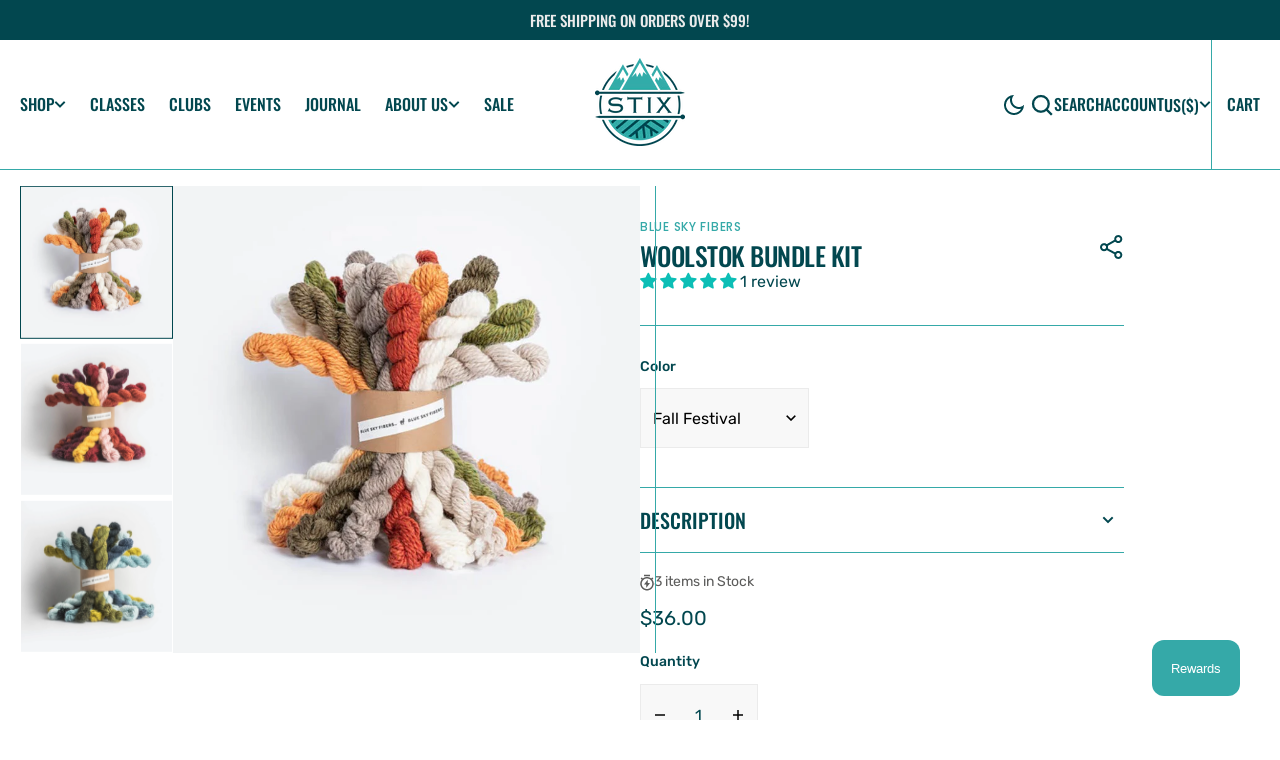

--- FILE ---
content_type: text/html; charset=utf-8
request_url: https://stixyarn.com/products/woolstok-bundle-kit?_pos=1&_sid=4f418a67e&_ss=r
body_size: 82092
content:
<!doctype html>
<html
  class="no-js"
  data-scheme="auto"
  lang="en"
>
  <head>
    <meta charset="utf-8">
    <meta http-equiv="X-UA-Compatible" content="IE=edge">
    <meta name="viewport" content="width=device-width,initial-scale=1">
    <meta name="theme-color" content="">
    <link rel="canonical" href="https://stixyarn.com/products/woolstok-bundle-kit">
    <link rel="preconnect" href="https://cdn.shopify.com" crossorigin><link
        rel="icon"
        type="image/png"
        href="//stixyarn.com/cdn/shop/files/logo_cf32c9c3-6e2c-497b-829b-e963c9c0a55b_32x32.jpg?v=1705439721"
      ><link rel="preconnect" href="https://fonts.shopifycdn.com" crossorigin><title>Woolstok Bundle Kit</title>

    
      <meta name="description" content="The Woolstok Bundles by Blue Sky Fibers are designed for crafting of all kinds; knit, crochet, weave, felt and more. With each mini-hank measuring at 12 yards each (10 meters), there are endless ways for these little bundles to make a big presence in your store. Every bundle includes 3 mini-hanks of 7 different shades ">
    

    

<meta property="og:site_name" content="Stix">
<meta property="og:url" content="https://stixyarn.com/products/woolstok-bundle-kit">
<meta property="og:title" content="Woolstok Bundle Kit">
<meta property="og:type" content="product">
<meta property="og:description" content="The Woolstok Bundles by Blue Sky Fibers are designed for crafting of all kinds; knit, crochet, weave, felt and more. With each mini-hank measuring at 12 yards each (10 meters), there are endless ways for these little bundles to make a big presence in your store. Every bundle includes 3 mini-hanks of 7 different shades "><meta property="og:image" content="http://stixyarn.com/cdn/shop/files/P_WoolstokBundles_Warm_1.jpg?v=1694196265">
  <meta property="og:image:secure_url" content="https://stixyarn.com/cdn/shop/files/P_WoolstokBundles_Warm_1.jpg?v=1694196265">
  <meta property="og:image:width" content="1258">
  <meta property="og:image:height" content="1258"><meta property="og:price:amount" content="36.00">
  <meta property="og:price:currency" content="USD"><meta name="twitter:card" content="summary_large_image">
<meta name="twitter:title" content="Woolstok Bundle Kit">
<meta name="twitter:description" content="The Woolstok Bundles by Blue Sky Fibers are designed for crafting of all kinds; knit, crochet, weave, felt and more. With each mini-hank measuring at 12 yards each (10 meters), there are endless ways for these little bundles to make a big presence in your store. Every bundle includes 3 mini-hanks of 7 different shades ">


    <script src="//stixyarn.com/cdn/shop/t/9/assets/constants.js?v=37383056447335370521717692324" defer="defer"></script>
		<script src="//stixyarn.com/cdn/shop/t/9/assets/pubsub.js?v=34180055027472970951717692325" defer="defer"></script>
		<script src="//stixyarn.com/cdn/shop/t/9/assets/global.js?v=155961164129870548911717692325" defer="defer"></script><script src="//stixyarn.com/cdn/shop/t/9/assets/quick-add.js?v=89086480047502835921717692326" defer="defer"></script>
      <script src="//stixyarn.com/cdn/shop/t/9/assets/product-form.js?v=61854222753816378041717692325" defer="defer"></script>
    

    <script>window.performance && window.performance.mark && window.performance.mark('shopify.content_for_header.start');</script><meta name="facebook-domain-verification" content="80v0ngajydbomlko30xa3o50kuji4q">
<meta name="facebook-domain-verification" content="2u4qcka23qpe4jone1fawfxicezbsb">
<meta name="facebook-domain-verification" content="9ceecl09wo0euu6vtmw2fls6uewhfc">
<meta name="google-site-verification" content="UbEbHxTcDjyAC1jJi46lloi4UbGn4iMzxikKRkzdxdM">
<meta id="shopify-digital-wallet" name="shopify-digital-wallet" content="/29270802491/digital_wallets/dialog">
<meta name="shopify-checkout-api-token" content="dfa2907cad709af67d2695b329f6f5fd">
<meta id="in-context-paypal-metadata" data-shop-id="29270802491" data-venmo-supported="false" data-environment="production" data-locale="en_US" data-paypal-v4="true" data-currency="USD">
<link rel="alternate" type="application/json+oembed" href="https://stixyarn.com/products/woolstok-bundle-kit.oembed">
<script async="async" src="/checkouts/internal/preloads.js?locale=en-US"></script>
<link rel="preconnect" href="https://shop.app" crossorigin="anonymous">
<script async="async" src="https://shop.app/checkouts/internal/preloads.js?locale=en-US&shop_id=29270802491" crossorigin="anonymous"></script>
<script id="apple-pay-shop-capabilities" type="application/json">{"shopId":29270802491,"countryCode":"US","currencyCode":"USD","merchantCapabilities":["supports3DS"],"merchantId":"gid:\/\/shopify\/Shop\/29270802491","merchantName":"Stix","requiredBillingContactFields":["postalAddress","email"],"requiredShippingContactFields":["postalAddress","email"],"shippingType":"shipping","supportedNetworks":["visa","masterCard","amex","discover","elo","jcb"],"total":{"type":"pending","label":"Stix","amount":"1.00"},"shopifyPaymentsEnabled":true,"supportsSubscriptions":true}</script>
<script id="shopify-features" type="application/json">{"accessToken":"dfa2907cad709af67d2695b329f6f5fd","betas":["rich-media-storefront-analytics"],"domain":"stixyarn.com","predictiveSearch":true,"shopId":29270802491,"locale":"en"}</script>
<script>var Shopify = Shopify || {};
Shopify.shop = "stix-llc.myshopify.com";
Shopify.locale = "en";
Shopify.currency = {"active":"USD","rate":"1.0"};
Shopify.country = "US";
Shopify.theme = {"name":"Updated copy of Berlin","id":142359888084,"schema_name":"Berlin","schema_version":"1.1.3","theme_store_id":2138,"role":"main"};
Shopify.theme.handle = "null";
Shopify.theme.style = {"id":null,"handle":null};
Shopify.cdnHost = "stixyarn.com/cdn";
Shopify.routes = Shopify.routes || {};
Shopify.routes.root = "/";</script>
<script type="module">!function(o){(o.Shopify=o.Shopify||{}).modules=!0}(window);</script>
<script>!function(o){function n(){var o=[];function n(){o.push(Array.prototype.slice.apply(arguments))}return n.q=o,n}var t=o.Shopify=o.Shopify||{};t.loadFeatures=n(),t.autoloadFeatures=n()}(window);</script>
<script>
  window.ShopifyPay = window.ShopifyPay || {};
  window.ShopifyPay.apiHost = "shop.app\/pay";
  window.ShopifyPay.redirectState = null;
</script>
<script id="shop-js-analytics" type="application/json">{"pageType":"product"}</script>
<script defer="defer" async type="module" src="//stixyarn.com/cdn/shopifycloud/shop-js/modules/v2/client.init-shop-cart-sync_BApSsMSl.en.esm.js"></script>
<script defer="defer" async type="module" src="//stixyarn.com/cdn/shopifycloud/shop-js/modules/v2/chunk.common_CBoos6YZ.esm.js"></script>
<script type="module">
  await import("//stixyarn.com/cdn/shopifycloud/shop-js/modules/v2/client.init-shop-cart-sync_BApSsMSl.en.esm.js");
await import("//stixyarn.com/cdn/shopifycloud/shop-js/modules/v2/chunk.common_CBoos6YZ.esm.js");

  window.Shopify.SignInWithShop?.initShopCartSync?.({"fedCMEnabled":true,"windoidEnabled":true});

</script>
<script defer="defer" async type="module" src="//stixyarn.com/cdn/shopifycloud/shop-js/modules/v2/client.payment-terms_BHOWV7U_.en.esm.js"></script>
<script defer="defer" async type="module" src="//stixyarn.com/cdn/shopifycloud/shop-js/modules/v2/chunk.common_CBoos6YZ.esm.js"></script>
<script defer="defer" async type="module" src="//stixyarn.com/cdn/shopifycloud/shop-js/modules/v2/chunk.modal_Bu1hFZFC.esm.js"></script>
<script type="module">
  await import("//stixyarn.com/cdn/shopifycloud/shop-js/modules/v2/client.payment-terms_BHOWV7U_.en.esm.js");
await import("//stixyarn.com/cdn/shopifycloud/shop-js/modules/v2/chunk.common_CBoos6YZ.esm.js");
await import("//stixyarn.com/cdn/shopifycloud/shop-js/modules/v2/chunk.modal_Bu1hFZFC.esm.js");

  
</script>
<script>
  window.Shopify = window.Shopify || {};
  if (!window.Shopify.featureAssets) window.Shopify.featureAssets = {};
  window.Shopify.featureAssets['shop-js'] = {"shop-cart-sync":["modules/v2/client.shop-cart-sync_DJczDl9f.en.esm.js","modules/v2/chunk.common_CBoos6YZ.esm.js"],"init-fed-cm":["modules/v2/client.init-fed-cm_BzwGC0Wi.en.esm.js","modules/v2/chunk.common_CBoos6YZ.esm.js"],"init-windoid":["modules/v2/client.init-windoid_BS26ThXS.en.esm.js","modules/v2/chunk.common_CBoos6YZ.esm.js"],"shop-cash-offers":["modules/v2/client.shop-cash-offers_DthCPNIO.en.esm.js","modules/v2/chunk.common_CBoos6YZ.esm.js","modules/v2/chunk.modal_Bu1hFZFC.esm.js"],"shop-button":["modules/v2/client.shop-button_D_JX508o.en.esm.js","modules/v2/chunk.common_CBoos6YZ.esm.js"],"init-shop-email-lookup-coordinator":["modules/v2/client.init-shop-email-lookup-coordinator_DFwWcvrS.en.esm.js","modules/v2/chunk.common_CBoos6YZ.esm.js"],"shop-toast-manager":["modules/v2/client.shop-toast-manager_tEhgP2F9.en.esm.js","modules/v2/chunk.common_CBoos6YZ.esm.js"],"shop-login-button":["modules/v2/client.shop-login-button_DwLgFT0K.en.esm.js","modules/v2/chunk.common_CBoos6YZ.esm.js","modules/v2/chunk.modal_Bu1hFZFC.esm.js"],"avatar":["modules/v2/client.avatar_BTnouDA3.en.esm.js"],"init-shop-cart-sync":["modules/v2/client.init-shop-cart-sync_BApSsMSl.en.esm.js","modules/v2/chunk.common_CBoos6YZ.esm.js"],"pay-button":["modules/v2/client.pay-button_BuNmcIr_.en.esm.js","modules/v2/chunk.common_CBoos6YZ.esm.js"],"init-shop-for-new-customer-accounts":["modules/v2/client.init-shop-for-new-customer-accounts_DrjXSI53.en.esm.js","modules/v2/client.shop-login-button_DwLgFT0K.en.esm.js","modules/v2/chunk.common_CBoos6YZ.esm.js","modules/v2/chunk.modal_Bu1hFZFC.esm.js"],"init-customer-accounts-sign-up":["modules/v2/client.init-customer-accounts-sign-up_TlVCiykN.en.esm.js","modules/v2/client.shop-login-button_DwLgFT0K.en.esm.js","modules/v2/chunk.common_CBoos6YZ.esm.js","modules/v2/chunk.modal_Bu1hFZFC.esm.js"],"shop-follow-button":["modules/v2/client.shop-follow-button_C5D3XtBb.en.esm.js","modules/v2/chunk.common_CBoos6YZ.esm.js","modules/v2/chunk.modal_Bu1hFZFC.esm.js"],"checkout-modal":["modules/v2/client.checkout-modal_8TC_1FUY.en.esm.js","modules/v2/chunk.common_CBoos6YZ.esm.js","modules/v2/chunk.modal_Bu1hFZFC.esm.js"],"init-customer-accounts":["modules/v2/client.init-customer-accounts_C0Oh2ljF.en.esm.js","modules/v2/client.shop-login-button_DwLgFT0K.en.esm.js","modules/v2/chunk.common_CBoos6YZ.esm.js","modules/v2/chunk.modal_Bu1hFZFC.esm.js"],"lead-capture":["modules/v2/client.lead-capture_Cq0gfm7I.en.esm.js","modules/v2/chunk.common_CBoos6YZ.esm.js","modules/v2/chunk.modal_Bu1hFZFC.esm.js"],"shop-login":["modules/v2/client.shop-login_BmtnoEUo.en.esm.js","modules/v2/chunk.common_CBoos6YZ.esm.js","modules/v2/chunk.modal_Bu1hFZFC.esm.js"],"payment-terms":["modules/v2/client.payment-terms_BHOWV7U_.en.esm.js","modules/v2/chunk.common_CBoos6YZ.esm.js","modules/v2/chunk.modal_Bu1hFZFC.esm.js"]};
</script>
<script>(function() {
  var isLoaded = false;
  function asyncLoad() {
    if (isLoaded) return;
    isLoaded = true;
    var urls = ["\/\/cdn.shopify.com\/proxy\/17a6e4a6d99c8af9f39760727ecec17b094196cc2dd673ef8b55d4485e3d89d5\/bucket.useifsapp.com\/theme-files-min\/js\/ifs-script-tag-min.js?v=2\u0026shop=stix-llc.myshopify.com\u0026sp-cache-control=cHVibGljLCBtYXgtYWdlPTkwMA"];
    for (var i = 0; i < urls.length; i++) {
      var s = document.createElement('script');
      s.type = 'text/javascript';
      s.async = true;
      s.src = urls[i];
      var x = document.getElementsByTagName('script')[0];
      x.parentNode.insertBefore(s, x);
    }
  };
  if(window.attachEvent) {
    window.attachEvent('onload', asyncLoad);
  } else {
    window.addEventListener('load', asyncLoad, false);
  }
})();</script>
<script id="__st">var __st={"a":29270802491,"offset":-25200,"reqid":"f98fd0d3-b50d-49b3-9a89-bf2616c3f8f2-1768896245","pageurl":"stixyarn.com\/products\/woolstok-bundle-kit?_pos=1\u0026_sid=4f418a67e\u0026_ss=r","u":"df27c294e244","p":"product","rtyp":"product","rid":7971144401108};</script>
<script>window.ShopifyPaypalV4VisibilityTracking = true;</script>
<script id="captcha-bootstrap">!function(){'use strict';const t='contact',e='account',n='new_comment',o=[[t,t],['blogs',n],['comments',n],[t,'customer']],c=[[e,'customer_login'],[e,'guest_login'],[e,'recover_customer_password'],[e,'create_customer']],r=t=>t.map((([t,e])=>`form[action*='/${t}']:not([data-nocaptcha='true']) input[name='form_type'][value='${e}']`)).join(','),a=t=>()=>t?[...document.querySelectorAll(t)].map((t=>t.form)):[];function s(){const t=[...o],e=r(t);return a(e)}const i='password',u='form_key',d=['recaptcha-v3-token','g-recaptcha-response','h-captcha-response',i],f=()=>{try{return window.sessionStorage}catch{return}},m='__shopify_v',_=t=>t.elements[u];function p(t,e,n=!1){try{const o=window.sessionStorage,c=JSON.parse(o.getItem(e)),{data:r}=function(t){const{data:e,action:n}=t;return t[m]||n?{data:e,action:n}:{data:t,action:n}}(c);for(const[e,n]of Object.entries(r))t.elements[e]&&(t.elements[e].value=n);n&&o.removeItem(e)}catch(o){console.error('form repopulation failed',{error:o})}}const l='form_type',E='cptcha';function T(t){t.dataset[E]=!0}const w=window,h=w.document,L='Shopify',v='ce_forms',y='captcha';let A=!1;((t,e)=>{const n=(g='f06e6c50-85a8-45c8-87d0-21a2b65856fe',I='https://cdn.shopify.com/shopifycloud/storefront-forms-hcaptcha/ce_storefront_forms_captcha_hcaptcha.v1.5.2.iife.js',D={infoText:'Protected by hCaptcha',privacyText:'Privacy',termsText:'Terms'},(t,e,n)=>{const o=w[L][v],c=o.bindForm;if(c)return c(t,g,e,D).then(n);var r;o.q.push([[t,g,e,D],n]),r=I,A||(h.body.append(Object.assign(h.createElement('script'),{id:'captcha-provider',async:!0,src:r})),A=!0)});var g,I,D;w[L]=w[L]||{},w[L][v]=w[L][v]||{},w[L][v].q=[],w[L][y]=w[L][y]||{},w[L][y].protect=function(t,e){n(t,void 0,e),T(t)},Object.freeze(w[L][y]),function(t,e,n,w,h,L){const[v,y,A,g]=function(t,e,n){const i=e?o:[],u=t?c:[],d=[...i,...u],f=r(d),m=r(i),_=r(d.filter((([t,e])=>n.includes(e))));return[a(f),a(m),a(_),s()]}(w,h,L),I=t=>{const e=t.target;return e instanceof HTMLFormElement?e:e&&e.form},D=t=>v().includes(t);t.addEventListener('submit',(t=>{const e=I(t);if(!e)return;const n=D(e)&&!e.dataset.hcaptchaBound&&!e.dataset.recaptchaBound,o=_(e),c=g().includes(e)&&(!o||!o.value);(n||c)&&t.preventDefault(),c&&!n&&(function(t){try{if(!f())return;!function(t){const e=f();if(!e)return;const n=_(t);if(!n)return;const o=n.value;o&&e.removeItem(o)}(t);const e=Array.from(Array(32),(()=>Math.random().toString(36)[2])).join('');!function(t,e){_(t)||t.append(Object.assign(document.createElement('input'),{type:'hidden',name:u})),t.elements[u].value=e}(t,e),function(t,e){const n=f();if(!n)return;const o=[...t.querySelectorAll(`input[type='${i}']`)].map((({name:t})=>t)),c=[...d,...o],r={};for(const[a,s]of new FormData(t).entries())c.includes(a)||(r[a]=s);n.setItem(e,JSON.stringify({[m]:1,action:t.action,data:r}))}(t,e)}catch(e){console.error('failed to persist form',e)}}(e),e.submit())}));const S=(t,e)=>{t&&!t.dataset[E]&&(n(t,e.some((e=>e===t))),T(t))};for(const o of['focusin','change'])t.addEventListener(o,(t=>{const e=I(t);D(e)&&S(e,y())}));const B=e.get('form_key'),M=e.get(l),P=B&&M;t.addEventListener('DOMContentLoaded',(()=>{const t=y();if(P)for(const e of t)e.elements[l].value===M&&p(e,B);[...new Set([...A(),...v().filter((t=>'true'===t.dataset.shopifyCaptcha))])].forEach((e=>S(e,t)))}))}(h,new URLSearchParams(w.location.search),n,t,e,['guest_login'])})(!0,!0)}();</script>
<script integrity="sha256-4kQ18oKyAcykRKYeNunJcIwy7WH5gtpwJnB7kiuLZ1E=" data-source-attribution="shopify.loadfeatures" defer="defer" src="//stixyarn.com/cdn/shopifycloud/storefront/assets/storefront/load_feature-a0a9edcb.js" crossorigin="anonymous"></script>
<script crossorigin="anonymous" defer="defer" src="//stixyarn.com/cdn/shopifycloud/storefront/assets/shopify_pay/storefront-65b4c6d7.js?v=20250812"></script>
<script data-source-attribution="shopify.dynamic_checkout.dynamic.init">var Shopify=Shopify||{};Shopify.PaymentButton=Shopify.PaymentButton||{isStorefrontPortableWallets:!0,init:function(){window.Shopify.PaymentButton.init=function(){};var t=document.createElement("script");t.src="https://stixyarn.com/cdn/shopifycloud/portable-wallets/latest/portable-wallets.en.js",t.type="module",document.head.appendChild(t)}};
</script>
<script data-source-attribution="shopify.dynamic_checkout.buyer_consent">
  function portableWalletsHideBuyerConsent(e){var t=document.getElementById("shopify-buyer-consent"),n=document.getElementById("shopify-subscription-policy-button");t&&n&&(t.classList.add("hidden"),t.setAttribute("aria-hidden","true"),n.removeEventListener("click",e))}function portableWalletsShowBuyerConsent(e){var t=document.getElementById("shopify-buyer-consent"),n=document.getElementById("shopify-subscription-policy-button");t&&n&&(t.classList.remove("hidden"),t.removeAttribute("aria-hidden"),n.addEventListener("click",e))}window.Shopify?.PaymentButton&&(window.Shopify.PaymentButton.hideBuyerConsent=portableWalletsHideBuyerConsent,window.Shopify.PaymentButton.showBuyerConsent=portableWalletsShowBuyerConsent);
</script>
<script data-source-attribution="shopify.dynamic_checkout.cart.bootstrap">document.addEventListener("DOMContentLoaded",(function(){function t(){return document.querySelector("shopify-accelerated-checkout-cart, shopify-accelerated-checkout")}if(t())Shopify.PaymentButton.init();else{new MutationObserver((function(e,n){t()&&(Shopify.PaymentButton.init(),n.disconnect())})).observe(document.body,{childList:!0,subtree:!0})}}));
</script>
<link id="shopify-accelerated-checkout-styles" rel="stylesheet" media="screen" href="https://stixyarn.com/cdn/shopifycloud/portable-wallets/latest/accelerated-checkout-backwards-compat.css" crossorigin="anonymous">
<style id="shopify-accelerated-checkout-cart">
        #shopify-buyer-consent {
  margin-top: 1em;
  display: inline-block;
  width: 100%;
}

#shopify-buyer-consent.hidden {
  display: none;
}

#shopify-subscription-policy-button {
  background: none;
  border: none;
  padding: 0;
  text-decoration: underline;
  font-size: inherit;
  cursor: pointer;
}

#shopify-subscription-policy-button::before {
  box-shadow: none;
}

      </style>
<script id="sections-script" data-sections="main-product,product-recommendations,header,footer" defer="defer" src="//stixyarn.com/cdn/shop/t/9/compiled_assets/scripts.js?v=8127"></script>
<script>window.performance && window.performance.mark && window.performance.mark('shopify.content_for_header.end');</script>


    <style data-shopify>
      @font-face {
  font-family: Rubik;
  font-weight: 400;
  font-style: normal;
  font-display: swap;
  src: url("//stixyarn.com/cdn/fonts/rubik/rubik_n4.c2fb67c90aa34ecf8da34fc1da937ee9c0c27942.woff2") format("woff2"),
       url("//stixyarn.com/cdn/fonts/rubik/rubik_n4.d229bd4a6a25ec476a0829a74bf3657a5fd9aa36.woff") format("woff");
}

      @font-face {
  font-family: Oswald;
  font-weight: 500;
  font-style: normal;
  font-display: swap;
  src: url("//stixyarn.com/cdn/fonts/oswald/oswald_n5.8ad4910bfdb43e150746ef7aa67f3553e3abe8e2.woff2") format("woff2"),
       url("//stixyarn.com/cdn/fonts/oswald/oswald_n5.93ee52108163c48c91111cf33b0a57021467b66e.woff") format("woff");
}

      @font-face {
  font-family: Oswald;
  font-weight: 500;
  font-style: normal;
  font-display: swap;
  src: url("//stixyarn.com/cdn/fonts/oswald/oswald_n5.8ad4910bfdb43e150746ef7aa67f3553e3abe8e2.woff2") format("woff2"),
       url("//stixyarn.com/cdn/fonts/oswald/oswald_n5.93ee52108163c48c91111cf33b0a57021467b66e.woff") format("woff");
}

      @font-face {
  font-family: Poppins;
  font-weight: 500;
  font-style: normal;
  font-display: swap;
  src: url("//stixyarn.com/cdn/fonts/poppins/poppins_n5.ad5b4b72b59a00358afc706450c864c3c8323842.woff2") format("woff2"),
       url("//stixyarn.com/cdn/fonts/poppins/poppins_n5.33757fdf985af2d24b32fcd84c9a09224d4b2c39.woff") format("woff");
}

      @font-face {
  font-family: Oswald;
  font-weight: 500;
  font-style: normal;
  font-display: swap;
  src: url("//stixyarn.com/cdn/fonts/oswald/oswald_n5.8ad4910bfdb43e150746ef7aa67f3553e3abe8e2.woff2") format("woff2"),
       url("//stixyarn.com/cdn/fonts/oswald/oswald_n5.93ee52108163c48c91111cf33b0a57021467b66e.woff") format("woff");
}

      @font-face {
  font-family: Oswald;
  font-weight: 500;
  font-style: normal;
  font-display: swap;
  src: url("//stixyarn.com/cdn/fonts/oswald/oswald_n5.8ad4910bfdb43e150746ef7aa67f3553e3abe8e2.woff2") format("woff2"),
       url("//stixyarn.com/cdn/fonts/oswald/oswald_n5.93ee52108163c48c91111cf33b0a57021467b66e.woff") format("woff");
}


      @font-face {
  font-family: Rubik;
  font-weight: 300;
  font-style: normal;
  font-display: swap;
  src: url("//stixyarn.com/cdn/fonts/rubik/rubik_n3.28109fbcae8bc8da2127ed6af6c67e4379561eae.woff2") format("woff2"),
       url("//stixyarn.com/cdn/fonts/rubik/rubik_n3.942906c434ddf3af9a94498663613ee37f663688.woff") format("woff");
}

      @font-face {
  font-family: Rubik;
  font-weight: 400;
  font-style: normal;
  font-display: swap;
  src: url("//stixyarn.com/cdn/fonts/rubik/rubik_n4.c2fb67c90aa34ecf8da34fc1da937ee9c0c27942.woff2") format("woff2"),
       url("//stixyarn.com/cdn/fonts/rubik/rubik_n4.d229bd4a6a25ec476a0829a74bf3657a5fd9aa36.woff") format("woff");
}

      @font-face {
  font-family: Rubik;
  font-weight: 500;
  font-style: normal;
  font-display: swap;
  src: url("//stixyarn.com/cdn/fonts/rubik/rubik_n5.46f1bf0063ef6b3840ba0b9b71e86033a15b4466.woff2") format("woff2"),
       url("//stixyarn.com/cdn/fonts/rubik/rubik_n5.c73c6e4dcc7dfb4852265eb6e0e59860278f8b84.woff") format("woff");
}

      @font-face {
  font-family: Rubik;
  font-weight: 700;
  font-style: normal;
  font-display: swap;
  src: url("//stixyarn.com/cdn/fonts/rubik/rubik_n7.9ddb1ff19ac4667369e1c444a6663062e115e651.woff2") format("woff2"),
       url("//stixyarn.com/cdn/fonts/rubik/rubik_n7.2f2815a4763d5118fdb49ad25ccceea3eafcae92.woff") format("woff");
}

      @font-face {
  font-family: Rubik;
  font-weight: 400;
  font-style: italic;
  font-display: swap;
  src: url("//stixyarn.com/cdn/fonts/rubik/rubik_i4.528fdfa8adf0c2cb49c0f6d132dcaffa910849d6.woff2") format("woff2"),
       url("//stixyarn.com/cdn/fonts/rubik/rubik_i4.937396c2106c0db7a4072bbcd373d4e3d0ab306b.woff") format("woff");
}

      
      @font-face {
  font-family: Rubik;
  font-weight: 700;
  font-style: italic;
  font-display: swap;
  src: url("//stixyarn.com/cdn/fonts/rubik/rubik_i7.e37585fef76596b7b87ec84ca28db2ef5e3df433.woff2") format("woff2"),
       url("//stixyarn.com/cdn/fonts/rubik/rubik_i7.a18d51774424b841c335ca3a15ab66cba9fce8c1.woff") format("woff");
}

      @font-face {
  font-family: Poppins;
  font-weight: 500;
  font-style: normal;
  font-display: swap;
  src: url("//stixyarn.com/cdn/fonts/poppins/poppins_n5.ad5b4b72b59a00358afc706450c864c3c8323842.woff2") format("woff2"),
       url("//stixyarn.com/cdn/fonts/poppins/poppins_n5.33757fdf985af2d24b32fcd84c9a09224d4b2c39.woff") format("woff");
}


      :root {
      	--spaced-section: 5rem;

      	--font-body-family: Rubik, sans-serif;
      	--font-body-style: normal;
      	--font-body-weight: 400;

      	--font-body-size: 16px;
      	--font-body-line-height: calc(145 / 100);
				

      	--font-heading-family: Oswald, sans-serif;
      	--font-heading-style: normal;
      	--font-heading-weight: 500;
      	--font-heading-letter-spacing: 0em;
      	--font-heading-line-height: 1.2;
      	--font-heading-text-transform: uppercase;

      	--font-subtitle-family: Poppins, sans-serif;
      	--font-subtitle-style: normal;
      	--font-subtitle-weight: 500;
      	--font-subtitle-text-transform: uppercase;
      	--font-subtitle-size: 12px;

      	--font-heading-h1-size: 80px;
      	--font-heading-h2-size: 38px;
      	--font-heading-h3-size: 32px;
      	--font-heading-h4-size: 24px;
      	--font-heading-h5-size: 20px;
      	--font-heading-h6-size: 16px;

      	--font-heading-card-family: Oswald, sans-serif;
      	--font-heading-card-style: normal;
      	--font-heading-card-weight: 500;
      	--font-text-card-family: Rubik, sans-serif;
      	--font-text-card-style: normal;
      	--font-text-card-weight: 400;

      	--font-heading-card-size: 20px;
      	--font-heading-card-size-big: 26px;
      	--font-text-card-size: 16px;

      	--font-button-family: Oswald, sans-serif;
      	--font-button-style: normal;
      	--font-button-weight: 500;
      	--font-button-text-transform: uppercase;

      	--font-button-family: Oswald, sans-serif;
      	--font-button-style: normal;
      	--font-button-weight: 500;
      	--font-button-text-transform: uppercase;
      	--font-button-letter-spacing: -0.01em;
      	--font-subtitle-letter-spacing: 0.06em;

      	--font-header-menu-family: Oswald, sans-serif;
      	--font-header-menu-style: normal;
      	--font-header-menu-weight: 500;
      	--font-header-menu-text-transform: uppercase;
      	--font-header-menu-link-size: 16px;
      	--font-aside-menu-link-size: 18px;

      	--font-footer-menu-family: Rubik, sans-serif;
      	--font-footer-menu-style: normal;
      	--font-footer-menu-weight: 400;
      	--font-footer-link-size: 14px;
      	--font-footer-bottom-link-size: 14px;

      	--color-foreground: 2, 71, 79;
      	--color-foreground-secondary: 53, 169, 168;
      	--color-foreground-title: 2, 71, 79;
      	--color-foreground-sub-title: 53, 169, 168;

      	--color-base-background-1: 255, 255, 255;
      	--color-base-background-2: 247, 247, 247;
      	--color-base-background-3: 245, 245, 241;
      	--color-base-background-4: 2, 71, 79;
      	--color-base-background-5: 2, 71, 79;

      	--color-announcement-bar-background-1: 2, 71, 79;
      	--color-announcement-bar-background-2: 238, 238, 238;

      	--color-button-text: 255, 255, 255;
      	--color-button: 53, 169, 168;
      	--color-button-hover-text: 53, 169, 168;
      	--color-button-hover: 255, 255, 255;
      	--color-button-secondary-text: 2, 71, 79;
      	--color-button-secondary-hover-text: 53, 169, 168;
      	--border-radius-button: 0px;

      	--payment-terms-background-color: #FFFFFF;
      	--color-overlay: 255, 255, 255;
      	--color-accent: 2, 71, 79;

      	--color-background-input: 248, 248, 248;

      	--color-border-input: 235, 235, 235;
      	--color-border-input-hover: 53, 169, 168;

      	--color-badge-bg: #232322;
      	--color-badge-text: #FFFFFF;
      	--color-border: 53, 169, 168;
      	--color-border-light: 53, 169, 168;
      	--color-background-card: 255, 255, 255;

      	--font-popups-heading-family: Oswald, sans-serif;
      	--font-popups-heading-style: normal;
      	--font-popups-heading-weight: 500;
      	--font-popups-text-family: Rubik, sans-serif;
      	--font-popups-text-style: normal;
      	--font-popups-text-weight: 400;
      	--font-popup-heading-size: 26px;
      	--font-popup-text-size: 13px;
      	--font-notification-heading-size: 20px;
      	--font-notification-text-size: 13px;

      }

      @media screen and (min-width: 990px) {
      	:root {
      		--spaced-section: 16rem;
      	}
      }

      *,
      *::before,
      *::after {
      	box-sizing: inherit;
      }

      html {
      	box-sizing: border-box;
      	font-size: 10px;
      	height: 100%;
      }

      body {
      	position: relative;
      	display: grid;
      	grid-template-rows: auto auto 1fr auto;
      	grid-template-columns: 100%;
      	min-height: 100%;
      	margin: 0;
      	font-size: var(--font-body-size);
      	line-height: 1.5;
      	font-family: var(--font-body-family);
      	font-style: var(--font-body-style);
      	font-weight: var(--font-body-weight);
      	overflow-x: hidden;
      }
    </style>
    <link href="//stixyarn.com/cdn/shop/t/9/assets/swiper-bundle.min.css?v=67104566617031410831717692327" rel="stylesheet" type="text/css" media="all" />
    <link href="//stixyarn.com/cdn/shop/t/9/assets/base.css?v=128147361344758635761717692323" rel="stylesheet" type="text/css" media="all" />
<link
        rel="stylesheet"
        href="//stixyarn.com/cdn/shop/t/9/assets/component-predictive-search.css?v=42774861740959906721717692324"
        media="print"
        onload="this.media='all'"
      ><link
        rel="preload"
        as="font"
        href="//stixyarn.com/cdn/fonts/rubik/rubik_n4.c2fb67c90aa34ecf8da34fc1da937ee9c0c27942.woff2"
        type="font/woff2"
        crossorigin
      ><link
        rel="preload"
        as="font"
        href="//stixyarn.com/cdn/fonts/oswald/oswald_n5.8ad4910bfdb43e150746ef7aa67f3553e3abe8e2.woff2"
        type="font/woff2"
        crossorigin
      ><script>
      document.documentElement.className = document.documentElement.className.replace('no-js', 'js');
      if (Shopify.designMode) {
        document.documentElement.classList.add('shopify-design-mode');
      }
    </script>

    <script src="//stixyarn.com/cdn/shop/t/9/assets/jquery-3.6.0.js?v=184217876181003224711717692325" defer="defer"></script>
    <script
      src="//stixyarn.com/cdn/shop/t/9/assets/swiper-bundle.min.js?v=91266435261445688101717692327"
      defer="defer"
    ></script>
    <script src="//stixyarn.com/cdn/shop/t/9/assets/gsap.min.js?v=7945211475339172311717692325" defer="defer"></script>
    <script
      src="//stixyarn.com/cdn/shop/t/9/assets/ScrollTrigger.min.js?v=66501933754752109161717692326"
      defer="defer"
    ></script><script src="//stixyarn.com/cdn/shop/t/9/assets/search-modal.js?v=17671338842276518711717692326" defer="defer"></script><script src="//stixyarn.com/cdn/shop/t/9/assets/popup.js?v=28494800908669175611717692325" defer="defer"></script>
		
			<script src="//stixyarn.com/cdn/shop/t/9/assets/scroll-top.js?v=30238026647723394321717692326" defer="defer"></script>
		
		
      <script src="//stixyarn.com/cdn/shop/t/9/assets/product-card.js?v=56370570836433011971717692325" defer="defer"></script>
    
    <script>
      let cscoDarkMode = {};

      (function () {
        const body = document.querySelector('html[data-scheme]');

        cscoDarkMode = {
          init: function (e) {
            this.initMode(e);
            window.matchMedia('(prefers-color-scheme: dark)').addListener((e) => {
              this.initMode(e);
            });

            window.addEventListener('load', () => {
              const toggleScheme = document.querySelectorAll('.header__toggle-scheme');
              toggleScheme.forEach((el) => {
                el.addEventListener('click', (e) => {
                  if ('dark' === body.getAttribute('data-scheme')) {
                    this.changeScheme('light', true);
                  } else {
                    this.changeScheme('dark', true);
                  }
                });
              });
            });
          },
          initMode: function (e) {
            let siteScheme = false;
            switch (
              'auto' // Field. User’s system preference.
            ) {
              case 'dark':
                siteScheme = 'dark';
                break;
              case 'light':
                siteScheme = 'light';
                break;
              case 'system':
                siteScheme = 'auto';
                break;
            }
            if ('true') {
              // Field. Enable dark/light mode toggle.
              if ('light' === localStorage.getItem('_color_schema')) {
                siteScheme = 'light';
              }
              if ('dark' === localStorage.getItem('_color_schema')) {
                siteScheme = 'dark';
              }
            }
            if (siteScheme && siteScheme !== body.getAttribute('data-scheme')) {
              this.changeScheme(siteScheme, false);
            }
          },
          changeScheme: function (siteScheme, cookie) {
            body.classList.add('scheme-toggled');
            body.setAttribute('data-scheme', siteScheme);
            if (cookie) {
              localStorage.setItem('_color_schema', siteScheme);
            }
            setTimeout(() => {
              body.classList.remove('scheme-toggled');
            }, 100);
          },
        };
      })();
      cscoDarkMode.init();
      document.addEventListener('shopify:section:load', function () {
        setTimeout(() => {
          cscoDarkMode.init();
        }, 100);
      });
    </script><!-- BEGIN app block: shopify://apps/judge-me-reviews/blocks/judgeme_core/61ccd3b1-a9f2-4160-9fe9-4fec8413e5d8 --><!-- Start of Judge.me Core -->






<link rel="dns-prefetch" href="https://cdnwidget.judge.me">
<link rel="dns-prefetch" href="https://cdn.judge.me">
<link rel="dns-prefetch" href="https://cdn1.judge.me">
<link rel="dns-prefetch" href="https://api.judge.me">

<script data-cfasync='false' class='jdgm-settings-script'>window.jdgmSettings={"pagination":5,"disable_web_reviews":false,"badge_no_review_text":"No reviews","badge_n_reviews_text":"{{ n }} review/reviews","hide_badge_preview_if_no_reviews":true,"badge_hide_text":false,"enforce_center_preview_badge":false,"widget_title":"Customer Reviews","widget_open_form_text":"Write a review","widget_close_form_text":"Cancel review","widget_refresh_page_text":"Refresh page","widget_summary_text":"Based on {{ number_of_reviews }} review/reviews","widget_no_review_text":"Be the first to write a review","widget_name_field_text":"Display name","widget_verified_name_field_text":"Verified Name (public)","widget_name_placeholder_text":"Display name","widget_required_field_error_text":"This field is required.","widget_email_field_text":"Email address","widget_verified_email_field_text":"Verified Email (private, can not be edited)","widget_email_placeholder_text":"Your email address","widget_email_field_error_text":"Please enter a valid email address.","widget_rating_field_text":"Rating","widget_review_title_field_text":"Review Title","widget_review_title_placeholder_text":"Give your review a title","widget_review_body_field_text":"Review content","widget_review_body_placeholder_text":"Start writing here...","widget_pictures_field_text":"Picture/Video (optional)","widget_submit_review_text":"Submit Review","widget_submit_verified_review_text":"Submit Verified Review","widget_submit_success_msg_with_auto_publish":"Thank you! Please refresh the page in a few moments to see your review. You can remove or edit your review by logging into \u003ca href='https://judge.me/login' target='_blank' rel='nofollow noopener'\u003eJudge.me\u003c/a\u003e","widget_submit_success_msg_no_auto_publish":"Thank you! Your review will be published as soon as it is approved by the shop admin. You can remove or edit your review by logging into \u003ca href='https://judge.me/login' target='_blank' rel='nofollow noopener'\u003eJudge.me\u003c/a\u003e","widget_show_default_reviews_out_of_total_text":"Showing {{ n_reviews_shown }} out of {{ n_reviews }} reviews.","widget_show_all_link_text":"Show all","widget_show_less_link_text":"Show less","widget_author_said_text":"{{ reviewer_name }} said:","widget_days_text":"{{ n }} days ago","widget_weeks_text":"{{ n }} week/weeks ago","widget_months_text":"{{ n }} month/months ago","widget_years_text":"{{ n }} year/years ago","widget_yesterday_text":"Yesterday","widget_today_text":"Today","widget_replied_text":"\u003e\u003e {{ shop_name }} replied:","widget_read_more_text":"Read more","widget_reviewer_name_as_initial":"","widget_rating_filter_color":"#fbcd0a","widget_rating_filter_see_all_text":"See all reviews","widget_sorting_most_recent_text":"Most Recent","widget_sorting_highest_rating_text":"Highest Rating","widget_sorting_lowest_rating_text":"Lowest Rating","widget_sorting_with_pictures_text":"Only Pictures","widget_sorting_most_helpful_text":"Most Helpful","widget_open_question_form_text":"Ask a question","widget_reviews_subtab_text":"Reviews","widget_questions_subtab_text":"Questions","widget_question_label_text":"Question","widget_answer_label_text":"Answer","widget_question_placeholder_text":"Write your question here","widget_submit_question_text":"Submit Question","widget_question_submit_success_text":"Thank you for your question! We will notify you once it gets answered.","verified_badge_text":"Verified","verified_badge_bg_color":"","verified_badge_text_color":"","verified_badge_placement":"left-of-reviewer-name","widget_review_max_height":"","widget_hide_border":false,"widget_social_share":false,"widget_thumb":false,"widget_review_location_show":false,"widget_location_format":"","all_reviews_include_out_of_store_products":true,"all_reviews_out_of_store_text":"(out of store)","all_reviews_pagination":100,"all_reviews_product_name_prefix_text":"about","enable_review_pictures":true,"enable_question_anwser":false,"widget_theme":"default","review_date_format":"mm/dd/yyyy","default_sort_method":"most-recent","widget_product_reviews_subtab_text":"Product Reviews","widget_shop_reviews_subtab_text":"Shop Reviews","widget_other_products_reviews_text":"Reviews for other products","widget_store_reviews_subtab_text":"Store reviews","widget_no_store_reviews_text":"This store hasn't received any reviews yet","widget_web_restriction_product_reviews_text":"This product hasn't received any reviews yet","widget_no_items_text":"No items found","widget_show_more_text":"Show more","widget_write_a_store_review_text":"Write a Store Review","widget_other_languages_heading":"Reviews in Other Languages","widget_translate_review_text":"Translate review to {{ language }}","widget_translating_review_text":"Translating...","widget_show_original_translation_text":"Show original ({{ language }})","widget_translate_review_failed_text":"Review couldn't be translated.","widget_translate_review_retry_text":"Retry","widget_translate_review_try_again_later_text":"Try again later","show_product_url_for_grouped_product":false,"widget_sorting_pictures_first_text":"Pictures First","show_pictures_on_all_rev_page_mobile":false,"show_pictures_on_all_rev_page_desktop":false,"floating_tab_hide_mobile_install_preference":false,"floating_tab_button_name":"★ Reviews","floating_tab_title":"Let customers speak for us","floating_tab_button_color":"","floating_tab_button_background_color":"","floating_tab_url":"","floating_tab_url_enabled":false,"floating_tab_tab_style":"text","all_reviews_text_badge_text":"Customers rate us {{ shop.metafields.judgeme.all_reviews_rating | round: 1 }}/5 based on {{ shop.metafields.judgeme.all_reviews_count }} reviews.","all_reviews_text_badge_text_branded_style":"{{ shop.metafields.judgeme.all_reviews_rating | round: 1 }} out of 5 stars based on {{ shop.metafields.judgeme.all_reviews_count }} reviews","is_all_reviews_text_badge_a_link":false,"show_stars_for_all_reviews_text_badge":false,"all_reviews_text_badge_url":"","all_reviews_text_style":"branded","all_reviews_text_color_style":"judgeme_brand_color","all_reviews_text_color":"#108474","all_reviews_text_show_jm_brand":false,"featured_carousel_show_header":true,"featured_carousel_title":"Let customers speak for us","testimonials_carousel_title":"Customers are saying","videos_carousel_title":"Real customer stories","cards_carousel_title":"Customers are saying","featured_carousel_count_text":"from {{ n }} reviews","featured_carousel_add_link_to_all_reviews_page":false,"featured_carousel_url":"","featured_carousel_show_images":true,"featured_carousel_autoslide_interval":5,"featured_carousel_arrows_on_the_sides":false,"featured_carousel_height":250,"featured_carousel_width":80,"featured_carousel_image_size":0,"featured_carousel_image_height":250,"featured_carousel_arrow_color":"#eeeeee","verified_count_badge_style":"branded","verified_count_badge_orientation":"horizontal","verified_count_badge_color_style":"judgeme_brand_color","verified_count_badge_color":"#108474","is_verified_count_badge_a_link":false,"verified_count_badge_url":"","verified_count_badge_show_jm_brand":true,"widget_rating_preset_default":5,"widget_first_sub_tab":"product-reviews","widget_show_histogram":true,"widget_histogram_use_custom_color":false,"widget_pagination_use_custom_color":false,"widget_star_use_custom_color":false,"widget_verified_badge_use_custom_color":false,"widget_write_review_use_custom_color":false,"picture_reminder_submit_button":"Upload Pictures","enable_review_videos":false,"mute_video_by_default":false,"widget_sorting_videos_first_text":"Videos First","widget_review_pending_text":"Pending","featured_carousel_items_for_large_screen":3,"social_share_options_order":"Facebook,Twitter","remove_microdata_snippet":true,"disable_json_ld":false,"enable_json_ld_products":false,"preview_badge_show_question_text":false,"preview_badge_no_question_text":"No questions","preview_badge_n_question_text":"{{ number_of_questions }} question/questions","qa_badge_show_icon":false,"qa_badge_position":"same-row","remove_judgeme_branding":false,"widget_add_search_bar":false,"widget_search_bar_placeholder":"Search","widget_sorting_verified_only_text":"Verified only","featured_carousel_theme":"default","featured_carousel_show_rating":true,"featured_carousel_show_title":true,"featured_carousel_show_body":true,"featured_carousel_show_date":false,"featured_carousel_show_reviewer":true,"featured_carousel_show_product":false,"featured_carousel_header_background_color":"#108474","featured_carousel_header_text_color":"#ffffff","featured_carousel_name_product_separator":"reviewed","featured_carousel_full_star_background":"#108474","featured_carousel_empty_star_background":"#dadada","featured_carousel_vertical_theme_background":"#f9fafb","featured_carousel_verified_badge_enable":true,"featured_carousel_verified_badge_color":"#108474","featured_carousel_border_style":"round","featured_carousel_review_line_length_limit":3,"featured_carousel_more_reviews_button_text":"Read more reviews","featured_carousel_view_product_button_text":"View product","all_reviews_page_load_reviews_on":"scroll","all_reviews_page_load_more_text":"Load More Reviews","disable_fb_tab_reviews":false,"enable_ajax_cdn_cache":false,"widget_advanced_speed_features":5,"widget_public_name_text":"displayed publicly like","default_reviewer_name":"John Smith","default_reviewer_name_has_non_latin":true,"widget_reviewer_anonymous":"Anonymous","medals_widget_title":"Judge.me Review Medals","medals_widget_background_color":"#f9fafb","medals_widget_position":"footer_all_pages","medals_widget_border_color":"#f9fafb","medals_widget_verified_text_position":"left","medals_widget_use_monochromatic_version":false,"medals_widget_elements_color":"#108474","show_reviewer_avatar":true,"widget_invalid_yt_video_url_error_text":"Not a YouTube video URL","widget_max_length_field_error_text":"Please enter no more than {0} characters.","widget_show_country_flag":false,"widget_show_collected_via_shop_app":true,"widget_verified_by_shop_badge_style":"light","widget_verified_by_shop_text":"Verified by Shop","widget_show_photo_gallery":false,"widget_load_with_code_splitting":true,"widget_ugc_install_preference":false,"widget_ugc_title":"Made by us, Shared by you","widget_ugc_subtitle":"Tag us to see your picture featured in our page","widget_ugc_arrows_color":"#ffffff","widget_ugc_primary_button_text":"Buy Now","widget_ugc_primary_button_background_color":"#108474","widget_ugc_primary_button_text_color":"#ffffff","widget_ugc_primary_button_border_width":"0","widget_ugc_primary_button_border_style":"none","widget_ugc_primary_button_border_color":"#108474","widget_ugc_primary_button_border_radius":"25","widget_ugc_secondary_button_text":"Load More","widget_ugc_secondary_button_background_color":"#ffffff","widget_ugc_secondary_button_text_color":"#108474","widget_ugc_secondary_button_border_width":"2","widget_ugc_secondary_button_border_style":"solid","widget_ugc_secondary_button_border_color":"#108474","widget_ugc_secondary_button_border_radius":"25","widget_ugc_reviews_button_text":"View Reviews","widget_ugc_reviews_button_background_color":"#ffffff","widget_ugc_reviews_button_text_color":"#108474","widget_ugc_reviews_button_border_width":"2","widget_ugc_reviews_button_border_style":"solid","widget_ugc_reviews_button_border_color":"#108474","widget_ugc_reviews_button_border_radius":"25","widget_ugc_reviews_button_link_to":"judgeme-reviews-page","widget_ugc_show_post_date":true,"widget_ugc_max_width":"800","widget_rating_metafield_value_type":true,"widget_primary_color":"#0CBEB6","widget_enable_secondary_color":false,"widget_secondary_color":"#edf5f5","widget_summary_average_rating_text":"{{ average_rating }} out of 5","widget_media_grid_title":"Customer photos \u0026 videos","widget_media_grid_see_more_text":"See more","widget_round_style":false,"widget_show_product_medals":true,"widget_verified_by_judgeme_text":"Verified by Judge.me","widget_show_store_medals":true,"widget_verified_by_judgeme_text_in_store_medals":"Verified by Judge.me","widget_media_field_exceed_quantity_message":"Sorry, we can only accept {{ max_media }} for one review.","widget_media_field_exceed_limit_message":"{{ file_name }} is too large, please select a {{ media_type }} less than {{ size_limit }}MB.","widget_review_submitted_text":"Review Submitted!","widget_question_submitted_text":"Question Submitted!","widget_close_form_text_question":"Cancel","widget_write_your_answer_here_text":"Write your answer here","widget_enabled_branded_link":true,"widget_show_collected_by_judgeme":false,"widget_reviewer_name_color":"","widget_write_review_text_color":"","widget_write_review_bg_color":"","widget_collected_by_judgeme_text":"collected by Judge.me","widget_pagination_type":"standard","widget_load_more_text":"Load More","widget_load_more_color":"#108474","widget_full_review_text":"Full Review","widget_read_more_reviews_text":"Read More Reviews","widget_read_questions_text":"Read Questions","widget_questions_and_answers_text":"Questions \u0026 Answers","widget_verified_by_text":"Verified by","widget_verified_text":"Verified","widget_number_of_reviews_text":"{{ number_of_reviews }} reviews","widget_back_button_text":"Back","widget_next_button_text":"Next","widget_custom_forms_filter_button":"Filters","custom_forms_style":"horizontal","widget_show_review_information":false,"how_reviews_are_collected":"How reviews are collected?","widget_show_review_keywords":false,"widget_gdpr_statement":"How we use your data: We'll only contact you about the review you left, and only if necessary. By submitting your review, you agree to Judge.me's \u003ca href='https://judge.me/terms' target='_blank' rel='nofollow noopener'\u003eterms\u003c/a\u003e, \u003ca href='https://judge.me/privacy' target='_blank' rel='nofollow noopener'\u003eprivacy\u003c/a\u003e and \u003ca href='https://judge.me/content-policy' target='_blank' rel='nofollow noopener'\u003econtent\u003c/a\u003e policies.","widget_multilingual_sorting_enabled":false,"widget_translate_review_content_enabled":false,"widget_translate_review_content_method":"manual","popup_widget_review_selection":"automatically_with_pictures","popup_widget_round_border_style":true,"popup_widget_show_title":true,"popup_widget_show_body":true,"popup_widget_show_reviewer":false,"popup_widget_show_product":true,"popup_widget_show_pictures":true,"popup_widget_use_review_picture":true,"popup_widget_show_on_home_page":true,"popup_widget_show_on_product_page":true,"popup_widget_show_on_collection_page":true,"popup_widget_show_on_cart_page":true,"popup_widget_position":"bottom_left","popup_widget_first_review_delay":5,"popup_widget_duration":5,"popup_widget_interval":5,"popup_widget_review_count":5,"popup_widget_hide_on_mobile":true,"review_snippet_widget_round_border_style":true,"review_snippet_widget_card_color":"#FFFFFF","review_snippet_widget_slider_arrows_background_color":"#FFFFFF","review_snippet_widget_slider_arrows_color":"#000000","review_snippet_widget_star_color":"#108474","show_product_variant":false,"all_reviews_product_variant_label_text":"Variant: ","widget_show_verified_branding":true,"widget_ai_summary_title":"Customers say","widget_ai_summary_disclaimer":"AI-powered review summary based on recent customer reviews","widget_show_ai_summary":false,"widget_show_ai_summary_bg":false,"widget_show_review_title_input":false,"redirect_reviewers_invited_via_email":"external_form","request_store_review_after_product_review":true,"request_review_other_products_in_order":true,"review_form_color_scheme":"default","review_form_corner_style":"square","review_form_star_color":{},"review_form_text_color":"#333333","review_form_background_color":"#ffffff","review_form_field_background_color":"#fafafa","review_form_button_color":{},"review_form_button_text_color":"#ffffff","review_form_modal_overlay_color":"#000000","review_content_screen_title_text":"How would you rate this product?","review_content_introduction_text":"We would love it if you would share a bit about your experience.","store_review_form_title_text":"How would you rate this store?","store_review_form_introduction_text":"We would love it if you would share a bit about your experience.","show_review_guidance_text":true,"one_star_review_guidance_text":"Poor","five_star_review_guidance_text":"Great","customer_information_screen_title_text":"About you","customer_information_introduction_text":"Please tell us more about you.","custom_questions_screen_title_text":"Your experience in more detail","custom_questions_introduction_text":"Here are a few questions to help us understand more about your experience.","review_submitted_screen_title_text":"Thanks for your review!","review_submitted_screen_thank_you_text":"We are processing it and it will appear on the store soon.","review_submitted_screen_email_verification_text":"Please confirm your email by clicking the link we just sent you. This helps us keep reviews authentic.","review_submitted_request_store_review_text":"Would you like to share your experience of shopping with us?","review_submitted_review_other_products_text":"Would you like to review these products?","store_review_screen_title_text":"Would you like to share your experience of shopping with us?","store_review_introduction_text":"We value your feedback and use it to improve. Please share any thoughts or suggestions you have.","reviewer_media_screen_title_picture_text":"Share a picture","reviewer_media_introduction_picture_text":"Upload a photo to support your review.","reviewer_media_screen_title_video_text":"Share a video","reviewer_media_introduction_video_text":"Upload a video to support your review.","reviewer_media_screen_title_picture_or_video_text":"Share a picture or video","reviewer_media_introduction_picture_or_video_text":"Upload a photo or video to support your review.","reviewer_media_youtube_url_text":"Paste your Youtube URL here","advanced_settings_next_step_button_text":"Next","advanced_settings_close_review_button_text":"Close","modal_write_review_flow":true,"write_review_flow_required_text":"Required","write_review_flow_privacy_message_text":"We respect your privacy.","write_review_flow_anonymous_text":"Post review as anonymous","write_review_flow_visibility_text":"This won't be visible to other customers.","write_review_flow_multiple_selection_help_text":"Select as many as you like","write_review_flow_single_selection_help_text":"Select one option","write_review_flow_required_field_error_text":"This field is required","write_review_flow_invalid_email_error_text":"Please enter a valid email address","write_review_flow_max_length_error_text":"Max. {{ max_length }} characters.","write_review_flow_media_upload_text":"\u003cb\u003eClick to upload\u003c/b\u003e or drag and drop","write_review_flow_gdpr_statement":"We'll only contact you about your review if necessary. By submitting your review, you agree to our \u003ca href='https://judge.me/terms' target='_blank' rel='nofollow noopener'\u003eterms and conditions\u003c/a\u003e and \u003ca href='https://judge.me/privacy' target='_blank' rel='nofollow noopener'\u003eprivacy policy\u003c/a\u003e.","rating_only_reviews_enabled":false,"show_negative_reviews_help_screen":false,"new_review_flow_help_screen_rating_threshold":3,"negative_review_resolution_screen_title_text":"Tell us more","negative_review_resolution_text":"Your experience matters to us. If there were issues with your purchase, we're here to help. Feel free to reach out to us, we'd love the opportunity to make things right.","negative_review_resolution_button_text":"Contact us","negative_review_resolution_proceed_with_review_text":"Leave a review","negative_review_resolution_subject":"Issue with purchase from {{ shop_name }}.{{ order_name }}","preview_badge_collection_page_install_status":false,"widget_review_custom_css":"","preview_badge_custom_css":"","preview_badge_stars_count":"5-stars","featured_carousel_custom_css":"","floating_tab_custom_css":"","all_reviews_widget_custom_css":"","medals_widget_custom_css":"","verified_badge_custom_css":"","all_reviews_text_custom_css":"","transparency_badges_collected_via_store_invite":false,"transparency_badges_from_another_provider":false,"transparency_badges_collected_from_store_visitor":false,"transparency_badges_collected_by_verified_review_provider":false,"transparency_badges_earned_reward":false,"transparency_badges_collected_via_store_invite_text":"Review collected via store invitation","transparency_badges_from_another_provider_text":"Review collected from another provider","transparency_badges_collected_from_store_visitor_text":"Review collected from a store visitor","transparency_badges_written_in_google_text":"Review written in Google","transparency_badges_written_in_etsy_text":"Review written in Etsy","transparency_badges_written_in_shop_app_text":"Review written in Shop App","transparency_badges_earned_reward_text":"Review earned a reward for future purchase","product_review_widget_per_page":10,"widget_store_review_label_text":"Review about the store","checkout_comment_extension_title_on_product_page":"Customer Comments","checkout_comment_extension_num_latest_comment_show":5,"checkout_comment_extension_format":"name_and_timestamp","checkout_comment_customer_name":"last_initial","checkout_comment_comment_notification":true,"preview_badge_collection_page_install_preference":false,"preview_badge_home_page_install_preference":false,"preview_badge_product_page_install_preference":false,"review_widget_install_preference":"","review_carousel_install_preference":false,"floating_reviews_tab_install_preference":"none","verified_reviews_count_badge_install_preference":false,"all_reviews_text_install_preference":false,"review_widget_best_location":false,"judgeme_medals_install_preference":false,"review_widget_revamp_enabled":false,"review_widget_qna_enabled":false,"review_widget_header_theme":"minimal","review_widget_widget_title_enabled":true,"review_widget_header_text_size":"medium","review_widget_header_text_weight":"regular","review_widget_average_rating_style":"compact","review_widget_bar_chart_enabled":true,"review_widget_bar_chart_type":"numbers","review_widget_bar_chart_style":"standard","review_widget_expanded_media_gallery_enabled":false,"review_widget_reviews_section_theme":"standard","review_widget_image_style":"thumbnails","review_widget_review_image_ratio":"square","review_widget_stars_size":"medium","review_widget_verified_badge":"standard_text","review_widget_review_title_text_size":"medium","review_widget_review_text_size":"medium","review_widget_review_text_length":"medium","review_widget_number_of_columns_desktop":3,"review_widget_carousel_transition_speed":5,"review_widget_custom_questions_answers_display":"always","review_widget_button_text_color":"#FFFFFF","review_widget_text_color":"#000000","review_widget_lighter_text_color":"#7B7B7B","review_widget_corner_styling":"soft","review_widget_review_word_singular":"review","review_widget_review_word_plural":"reviews","review_widget_voting_label":"Helpful?","review_widget_shop_reply_label":"Reply from {{ shop_name }}:","review_widget_filters_title":"Filters","qna_widget_question_word_singular":"Question","qna_widget_question_word_plural":"Questions","qna_widget_answer_reply_label":"Answer from {{ answerer_name }}:","qna_content_screen_title_text":"Ask a question about this product","qna_widget_question_required_field_error_text":"Please enter your question.","qna_widget_flow_gdpr_statement":"We'll only contact you about your question if necessary. By submitting your question, you agree to our \u003ca href='https://judge.me/terms' target='_blank' rel='nofollow noopener'\u003eterms and conditions\u003c/a\u003e and \u003ca href='https://judge.me/privacy' target='_blank' rel='nofollow noopener'\u003eprivacy policy\u003c/a\u003e.","qna_widget_question_submitted_text":"Thanks for your question!","qna_widget_close_form_text_question":"Close","qna_widget_question_submit_success_text":"We’ll notify you by email when your question is answered.","all_reviews_widget_v2025_enabled":false,"all_reviews_widget_v2025_header_theme":"default","all_reviews_widget_v2025_widget_title_enabled":true,"all_reviews_widget_v2025_header_text_size":"medium","all_reviews_widget_v2025_header_text_weight":"regular","all_reviews_widget_v2025_average_rating_style":"compact","all_reviews_widget_v2025_bar_chart_enabled":true,"all_reviews_widget_v2025_bar_chart_type":"numbers","all_reviews_widget_v2025_bar_chart_style":"standard","all_reviews_widget_v2025_expanded_media_gallery_enabled":false,"all_reviews_widget_v2025_show_store_medals":true,"all_reviews_widget_v2025_show_photo_gallery":true,"all_reviews_widget_v2025_show_review_keywords":false,"all_reviews_widget_v2025_show_ai_summary":false,"all_reviews_widget_v2025_show_ai_summary_bg":false,"all_reviews_widget_v2025_add_search_bar":false,"all_reviews_widget_v2025_default_sort_method":"most-recent","all_reviews_widget_v2025_reviews_per_page":10,"all_reviews_widget_v2025_reviews_section_theme":"default","all_reviews_widget_v2025_image_style":"thumbnails","all_reviews_widget_v2025_review_image_ratio":"square","all_reviews_widget_v2025_stars_size":"medium","all_reviews_widget_v2025_verified_badge":"bold_badge","all_reviews_widget_v2025_review_title_text_size":"medium","all_reviews_widget_v2025_review_text_size":"medium","all_reviews_widget_v2025_review_text_length":"medium","all_reviews_widget_v2025_number_of_columns_desktop":3,"all_reviews_widget_v2025_carousel_transition_speed":5,"all_reviews_widget_v2025_custom_questions_answers_display":"always","all_reviews_widget_v2025_show_product_variant":false,"all_reviews_widget_v2025_show_reviewer_avatar":true,"all_reviews_widget_v2025_reviewer_name_as_initial":"","all_reviews_widget_v2025_review_location_show":false,"all_reviews_widget_v2025_location_format":"","all_reviews_widget_v2025_show_country_flag":false,"all_reviews_widget_v2025_verified_by_shop_badge_style":"light","all_reviews_widget_v2025_social_share":false,"all_reviews_widget_v2025_social_share_options_order":"Facebook,Twitter,LinkedIn,Pinterest","all_reviews_widget_v2025_pagination_type":"standard","all_reviews_widget_v2025_button_text_color":"#FFFFFF","all_reviews_widget_v2025_text_color":"#000000","all_reviews_widget_v2025_lighter_text_color":"#7B7B7B","all_reviews_widget_v2025_corner_styling":"soft","all_reviews_widget_v2025_title":"Customer reviews","all_reviews_widget_v2025_ai_summary_title":"Customers say about this store","all_reviews_widget_v2025_no_review_text":"Be the first to write a review","platform":"shopify","branding_url":"https://app.judge.me/reviews/stores/stixyarn.com","branding_text":"Powered by Judge.me","locale":"en","reply_name":"Stix","widget_version":"3.0","footer":true,"autopublish":true,"review_dates":true,"enable_custom_form":false,"shop_use_review_site":true,"shop_locale":"en","enable_multi_locales_translations":true,"show_review_title_input":false,"review_verification_email_status":"always","can_be_branded":true,"reply_name_text":"Stix"};</script> <style class='jdgm-settings-style'>.jdgm-xx{left:0}:root{--jdgm-primary-color: #0CBEB6;--jdgm-secondary-color: rgba(12,190,182,0.1);--jdgm-star-color: #0CBEB6;--jdgm-write-review-text-color: white;--jdgm-write-review-bg-color: #0CBEB6;--jdgm-paginate-color: #0CBEB6;--jdgm-border-radius: 0;--jdgm-reviewer-name-color: #0CBEB6}.jdgm-histogram__bar-content{background-color:#0CBEB6}.jdgm-rev[data-verified-buyer=true] .jdgm-rev__icon.jdgm-rev__icon:after,.jdgm-rev__buyer-badge.jdgm-rev__buyer-badge{color:white;background-color:#0CBEB6}.jdgm-review-widget--small .jdgm-gallery.jdgm-gallery .jdgm-gallery__thumbnail-link:nth-child(8) .jdgm-gallery__thumbnail-wrapper.jdgm-gallery__thumbnail-wrapper:before{content:"See more"}@media only screen and (min-width: 768px){.jdgm-gallery.jdgm-gallery .jdgm-gallery__thumbnail-link:nth-child(8) .jdgm-gallery__thumbnail-wrapper.jdgm-gallery__thumbnail-wrapper:before{content:"See more"}}.jdgm-prev-badge[data-average-rating='0.00']{display:none !important}.jdgm-author-all-initials{display:none !important}.jdgm-author-last-initial{display:none !important}.jdgm-rev-widg__title{visibility:hidden}.jdgm-rev-widg__summary-text{visibility:hidden}.jdgm-prev-badge__text{visibility:hidden}.jdgm-rev__prod-link-prefix:before{content:'about'}.jdgm-rev__variant-label:before{content:'Variant: '}.jdgm-rev__out-of-store-text:before{content:'(out of store)'}@media only screen and (min-width: 768px){.jdgm-rev__pics .jdgm-rev_all-rev-page-picture-separator,.jdgm-rev__pics .jdgm-rev__product-picture{display:none}}@media only screen and (max-width: 768px){.jdgm-rev__pics .jdgm-rev_all-rev-page-picture-separator,.jdgm-rev__pics .jdgm-rev__product-picture{display:none}}.jdgm-preview-badge[data-template="product"]{display:none !important}.jdgm-preview-badge[data-template="collection"]{display:none !important}.jdgm-preview-badge[data-template="index"]{display:none !important}.jdgm-review-widget[data-from-snippet="true"]{display:none !important}.jdgm-verified-count-badget[data-from-snippet="true"]{display:none !important}.jdgm-carousel-wrapper[data-from-snippet="true"]{display:none !important}.jdgm-all-reviews-text[data-from-snippet="true"]{display:none !important}.jdgm-medals-section[data-from-snippet="true"]{display:none !important}.jdgm-ugc-media-wrapper[data-from-snippet="true"]{display:none !important}.jdgm-rev__transparency-badge[data-badge-type="review_collected_via_store_invitation"]{display:none !important}.jdgm-rev__transparency-badge[data-badge-type="review_collected_from_another_provider"]{display:none !important}.jdgm-rev__transparency-badge[data-badge-type="review_collected_from_store_visitor"]{display:none !important}.jdgm-rev__transparency-badge[data-badge-type="review_written_in_etsy"]{display:none !important}.jdgm-rev__transparency-badge[data-badge-type="review_written_in_google_business"]{display:none !important}.jdgm-rev__transparency-badge[data-badge-type="review_written_in_shop_app"]{display:none !important}.jdgm-rev__transparency-badge[data-badge-type="review_earned_for_future_purchase"]{display:none !important}.jdgm-review-snippet-widget .jdgm-rev-snippet-widget__cards-container .jdgm-rev-snippet-card{border-radius:8px;background:#fff}.jdgm-review-snippet-widget .jdgm-rev-snippet-widget__cards-container .jdgm-rev-snippet-card__rev-rating .jdgm-star{color:#108474}.jdgm-review-snippet-widget .jdgm-rev-snippet-widget__prev-btn,.jdgm-review-snippet-widget .jdgm-rev-snippet-widget__next-btn{border-radius:50%;background:#fff}.jdgm-review-snippet-widget .jdgm-rev-snippet-widget__prev-btn>svg,.jdgm-review-snippet-widget .jdgm-rev-snippet-widget__next-btn>svg{fill:#000}.jdgm-full-rev-modal.rev-snippet-widget .jm-mfp-container .jm-mfp-content,.jdgm-full-rev-modal.rev-snippet-widget .jm-mfp-container .jdgm-full-rev__icon,.jdgm-full-rev-modal.rev-snippet-widget .jm-mfp-container .jdgm-full-rev__pic-img,.jdgm-full-rev-modal.rev-snippet-widget .jm-mfp-container .jdgm-full-rev__reply{border-radius:8px}.jdgm-full-rev-modal.rev-snippet-widget .jm-mfp-container .jdgm-full-rev[data-verified-buyer="true"] .jdgm-full-rev__icon::after{border-radius:8px}.jdgm-full-rev-modal.rev-snippet-widget .jm-mfp-container .jdgm-full-rev .jdgm-rev__buyer-badge{border-radius:calc( 8px / 2 )}.jdgm-full-rev-modal.rev-snippet-widget .jm-mfp-container .jdgm-full-rev .jdgm-full-rev__replier::before{content:'Stix'}.jdgm-full-rev-modal.rev-snippet-widget .jm-mfp-container .jdgm-full-rev .jdgm-full-rev__product-button{border-radius:calc( 8px * 6 )}
</style> <style class='jdgm-settings-style'></style>

  
  
  
  <style class='jdgm-miracle-styles'>
  @-webkit-keyframes jdgm-spin{0%{-webkit-transform:rotate(0deg);-ms-transform:rotate(0deg);transform:rotate(0deg)}100%{-webkit-transform:rotate(359deg);-ms-transform:rotate(359deg);transform:rotate(359deg)}}@keyframes jdgm-spin{0%{-webkit-transform:rotate(0deg);-ms-transform:rotate(0deg);transform:rotate(0deg)}100%{-webkit-transform:rotate(359deg);-ms-transform:rotate(359deg);transform:rotate(359deg)}}@font-face{font-family:'JudgemeStar';src:url("[data-uri]") format("woff");font-weight:normal;font-style:normal}.jdgm-star{font-family:'JudgemeStar';display:inline !important;text-decoration:none !important;padding:0 4px 0 0 !important;margin:0 !important;font-weight:bold;opacity:1;-webkit-font-smoothing:antialiased;-moz-osx-font-smoothing:grayscale}.jdgm-star:hover{opacity:1}.jdgm-star:last-of-type{padding:0 !important}.jdgm-star.jdgm--on:before{content:"\e000"}.jdgm-star.jdgm--off:before{content:"\e001"}.jdgm-star.jdgm--half:before{content:"\e002"}.jdgm-widget *{margin:0;line-height:1.4;-webkit-box-sizing:border-box;-moz-box-sizing:border-box;box-sizing:border-box;-webkit-overflow-scrolling:touch}.jdgm-hidden{display:none !important;visibility:hidden !important}.jdgm-temp-hidden{display:none}.jdgm-spinner{width:40px;height:40px;margin:auto;border-radius:50%;border-top:2px solid #eee;border-right:2px solid #eee;border-bottom:2px solid #eee;border-left:2px solid #ccc;-webkit-animation:jdgm-spin 0.8s infinite linear;animation:jdgm-spin 0.8s infinite linear}.jdgm-spinner:empty{display:block}.jdgm-prev-badge{display:block !important}

</style>


  
  
   


<script data-cfasync='false' class='jdgm-script'>
!function(e){window.jdgm=window.jdgm||{},jdgm.CDN_HOST="https://cdnwidget.judge.me/",jdgm.CDN_HOST_ALT="https://cdn2.judge.me/cdn/widget_frontend/",jdgm.API_HOST="https://api.judge.me/",jdgm.CDN_BASE_URL="https://cdn.shopify.com/extensions/019bd8d1-7316-7084-ad16-a5cae1fbcea4/judgeme-extensions-298/assets/",
jdgm.docReady=function(d){(e.attachEvent?"complete"===e.readyState:"loading"!==e.readyState)?
setTimeout(d,0):e.addEventListener("DOMContentLoaded",d)},jdgm.loadCSS=function(d,t,o,a){
!o&&jdgm.loadCSS.requestedUrls.indexOf(d)>=0||(jdgm.loadCSS.requestedUrls.push(d),
(a=e.createElement("link")).rel="stylesheet",a.class="jdgm-stylesheet",a.media="nope!",
a.href=d,a.onload=function(){this.media="all",t&&setTimeout(t)},e.body.appendChild(a))},
jdgm.loadCSS.requestedUrls=[],jdgm.loadJS=function(e,d){var t=new XMLHttpRequest;
t.onreadystatechange=function(){4===t.readyState&&(Function(t.response)(),d&&d(t.response))},
t.open("GET",e),t.onerror=function(){if(e.indexOf(jdgm.CDN_HOST)===0&&jdgm.CDN_HOST_ALT!==jdgm.CDN_HOST){var f=e.replace(jdgm.CDN_HOST,jdgm.CDN_HOST_ALT);jdgm.loadJS(f,d)}},t.send()},jdgm.docReady((function(){(window.jdgmLoadCSS||e.querySelectorAll(
".jdgm-widget, .jdgm-all-reviews-page").length>0)&&(jdgmSettings.widget_load_with_code_splitting?
parseFloat(jdgmSettings.widget_version)>=3?jdgm.loadCSS(jdgm.CDN_HOST+"widget_v3/base.css"):
jdgm.loadCSS(jdgm.CDN_HOST+"widget/base.css"):jdgm.loadCSS(jdgm.CDN_HOST+"shopify_v2.css"),
jdgm.loadJS(jdgm.CDN_HOST+"loa"+"der.js"))}))}(document);
</script>
<noscript><link rel="stylesheet" type="text/css" media="all" href="https://cdnwidget.judge.me/shopify_v2.css"></noscript>

<!-- BEGIN app snippet: theme_fix_tags --><script>
  (function() {
    var jdgmThemeFixes = null;
    if (!jdgmThemeFixes) return;
    var thisThemeFix = jdgmThemeFixes[Shopify.theme.id];
    if (!thisThemeFix) return;

    if (thisThemeFix.html) {
      document.addEventListener("DOMContentLoaded", function() {
        var htmlDiv = document.createElement('div');
        htmlDiv.classList.add('jdgm-theme-fix-html');
        htmlDiv.innerHTML = thisThemeFix.html;
        document.body.append(htmlDiv);
      });
    };

    if (thisThemeFix.css) {
      var styleTag = document.createElement('style');
      styleTag.classList.add('jdgm-theme-fix-style');
      styleTag.innerHTML = thisThemeFix.css;
      document.head.append(styleTag);
    };

    if (thisThemeFix.js) {
      var scriptTag = document.createElement('script');
      scriptTag.classList.add('jdgm-theme-fix-script');
      scriptTag.innerHTML = thisThemeFix.js;
      document.head.append(scriptTag);
    };
  })();
</script>
<!-- END app snippet -->
<!-- End of Judge.me Core -->



<!-- END app block --><script src="https://cdn.shopify.com/extensions/19689677-6488-4a31-adf3-fcf4359c5fd9/forms-2295/assets/shopify-forms-loader.js" type="text/javascript" defer="defer"></script>
<script src="https://cdn.shopify.com/extensions/019bd8d1-7316-7084-ad16-a5cae1fbcea4/judgeme-extensions-298/assets/loader.js" type="text/javascript" defer="defer"></script>
<link href="https://monorail-edge.shopifysvc.com" rel="dns-prefetch">
<script>(function(){if ("sendBeacon" in navigator && "performance" in window) {try {var session_token_from_headers = performance.getEntriesByType('navigation')[0].serverTiming.find(x => x.name == '_s').description;} catch {var session_token_from_headers = undefined;}var session_cookie_matches = document.cookie.match(/_shopify_s=([^;]*)/);var session_token_from_cookie = session_cookie_matches && session_cookie_matches.length === 2 ? session_cookie_matches[1] : "";var session_token = session_token_from_headers || session_token_from_cookie || "";function handle_abandonment_event(e) {var entries = performance.getEntries().filter(function(entry) {return /monorail-edge.shopifysvc.com/.test(entry.name);});if (!window.abandonment_tracked && entries.length === 0) {window.abandonment_tracked = true;var currentMs = Date.now();var navigation_start = performance.timing.navigationStart;var payload = {shop_id: 29270802491,url: window.location.href,navigation_start,duration: currentMs - navigation_start,session_token,page_type: "product"};window.navigator.sendBeacon("https://monorail-edge.shopifysvc.com/v1/produce", JSON.stringify({schema_id: "online_store_buyer_site_abandonment/1.1",payload: payload,metadata: {event_created_at_ms: currentMs,event_sent_at_ms: currentMs}}));}}window.addEventListener('pagehide', handle_abandonment_event);}}());</script>
<script id="web-pixels-manager-setup">(function e(e,d,r,n,o){if(void 0===o&&(o={}),!Boolean(null===(a=null===(i=window.Shopify)||void 0===i?void 0:i.analytics)||void 0===a?void 0:a.replayQueue)){var i,a;window.Shopify=window.Shopify||{};var t=window.Shopify;t.analytics=t.analytics||{};var s=t.analytics;s.replayQueue=[],s.publish=function(e,d,r){return s.replayQueue.push([e,d,r]),!0};try{self.performance.mark("wpm:start")}catch(e){}var l=function(){var e={modern:/Edge?\/(1{2}[4-9]|1[2-9]\d|[2-9]\d{2}|\d{4,})\.\d+(\.\d+|)|Firefox\/(1{2}[4-9]|1[2-9]\d|[2-9]\d{2}|\d{4,})\.\d+(\.\d+|)|Chrom(ium|e)\/(9{2}|\d{3,})\.\d+(\.\d+|)|(Maci|X1{2}).+ Version\/(15\.\d+|(1[6-9]|[2-9]\d|\d{3,})\.\d+)([,.]\d+|)( \(\w+\)|)( Mobile\/\w+|) Safari\/|Chrome.+OPR\/(9{2}|\d{3,})\.\d+\.\d+|(CPU[ +]OS|iPhone[ +]OS|CPU[ +]iPhone|CPU IPhone OS|CPU iPad OS)[ +]+(15[._]\d+|(1[6-9]|[2-9]\d|\d{3,})[._]\d+)([._]\d+|)|Android:?[ /-](13[3-9]|1[4-9]\d|[2-9]\d{2}|\d{4,})(\.\d+|)(\.\d+|)|Android.+Firefox\/(13[5-9]|1[4-9]\d|[2-9]\d{2}|\d{4,})\.\d+(\.\d+|)|Android.+Chrom(ium|e)\/(13[3-9]|1[4-9]\d|[2-9]\d{2}|\d{4,})\.\d+(\.\d+|)|SamsungBrowser\/([2-9]\d|\d{3,})\.\d+/,legacy:/Edge?\/(1[6-9]|[2-9]\d|\d{3,})\.\d+(\.\d+|)|Firefox\/(5[4-9]|[6-9]\d|\d{3,})\.\d+(\.\d+|)|Chrom(ium|e)\/(5[1-9]|[6-9]\d|\d{3,})\.\d+(\.\d+|)([\d.]+$|.*Safari\/(?![\d.]+ Edge\/[\d.]+$))|(Maci|X1{2}).+ Version\/(10\.\d+|(1[1-9]|[2-9]\d|\d{3,})\.\d+)([,.]\d+|)( \(\w+\)|)( Mobile\/\w+|) Safari\/|Chrome.+OPR\/(3[89]|[4-9]\d|\d{3,})\.\d+\.\d+|(CPU[ +]OS|iPhone[ +]OS|CPU[ +]iPhone|CPU IPhone OS|CPU iPad OS)[ +]+(10[._]\d+|(1[1-9]|[2-9]\d|\d{3,})[._]\d+)([._]\d+|)|Android:?[ /-](13[3-9]|1[4-9]\d|[2-9]\d{2}|\d{4,})(\.\d+|)(\.\d+|)|Mobile Safari.+OPR\/([89]\d|\d{3,})\.\d+\.\d+|Android.+Firefox\/(13[5-9]|1[4-9]\d|[2-9]\d{2}|\d{4,})\.\d+(\.\d+|)|Android.+Chrom(ium|e)\/(13[3-9]|1[4-9]\d|[2-9]\d{2}|\d{4,})\.\d+(\.\d+|)|Android.+(UC? ?Browser|UCWEB|U3)[ /]?(15\.([5-9]|\d{2,})|(1[6-9]|[2-9]\d|\d{3,})\.\d+)\.\d+|SamsungBrowser\/(5\.\d+|([6-9]|\d{2,})\.\d+)|Android.+MQ{2}Browser\/(14(\.(9|\d{2,})|)|(1[5-9]|[2-9]\d|\d{3,})(\.\d+|))(\.\d+|)|K[Aa][Ii]OS\/(3\.\d+|([4-9]|\d{2,})\.\d+)(\.\d+|)/},d=e.modern,r=e.legacy,n=navigator.userAgent;return n.match(d)?"modern":n.match(r)?"legacy":"unknown"}(),u="modern"===l?"modern":"legacy",c=(null!=n?n:{modern:"",legacy:""})[u],f=function(e){return[e.baseUrl,"/wpm","/b",e.hashVersion,"modern"===e.buildTarget?"m":"l",".js"].join("")}({baseUrl:d,hashVersion:r,buildTarget:u}),m=function(e){var d=e.version,r=e.bundleTarget,n=e.surface,o=e.pageUrl,i=e.monorailEndpoint;return{emit:function(e){var a=e.status,t=e.errorMsg,s=(new Date).getTime(),l=JSON.stringify({metadata:{event_sent_at_ms:s},events:[{schema_id:"web_pixels_manager_load/3.1",payload:{version:d,bundle_target:r,page_url:o,status:a,surface:n,error_msg:t},metadata:{event_created_at_ms:s}}]});if(!i)return console&&console.warn&&console.warn("[Web Pixels Manager] No Monorail endpoint provided, skipping logging."),!1;try{return self.navigator.sendBeacon.bind(self.navigator)(i,l)}catch(e){}var u=new XMLHttpRequest;try{return u.open("POST",i,!0),u.setRequestHeader("Content-Type","text/plain"),u.send(l),!0}catch(e){return console&&console.warn&&console.warn("[Web Pixels Manager] Got an unhandled error while logging to Monorail."),!1}}}}({version:r,bundleTarget:l,surface:e.surface,pageUrl:self.location.href,monorailEndpoint:e.monorailEndpoint});try{o.browserTarget=l,function(e){var d=e.src,r=e.async,n=void 0===r||r,o=e.onload,i=e.onerror,a=e.sri,t=e.scriptDataAttributes,s=void 0===t?{}:t,l=document.createElement("script"),u=document.querySelector("head"),c=document.querySelector("body");if(l.async=n,l.src=d,a&&(l.integrity=a,l.crossOrigin="anonymous"),s)for(var f in s)if(Object.prototype.hasOwnProperty.call(s,f))try{l.dataset[f]=s[f]}catch(e){}if(o&&l.addEventListener("load",o),i&&l.addEventListener("error",i),u)u.appendChild(l);else{if(!c)throw new Error("Did not find a head or body element to append the script");c.appendChild(l)}}({src:f,async:!0,onload:function(){if(!function(){var e,d;return Boolean(null===(d=null===(e=window.Shopify)||void 0===e?void 0:e.analytics)||void 0===d?void 0:d.initialized)}()){var d=window.webPixelsManager.init(e)||void 0;if(d){var r=window.Shopify.analytics;r.replayQueue.forEach((function(e){var r=e[0],n=e[1],o=e[2];d.publishCustomEvent(r,n,o)})),r.replayQueue=[],r.publish=d.publishCustomEvent,r.visitor=d.visitor,r.initialized=!0}}},onerror:function(){return m.emit({status:"failed",errorMsg:"".concat(f," has failed to load")})},sri:function(e){var d=/^sha384-[A-Za-z0-9+/=]+$/;return"string"==typeof e&&d.test(e)}(c)?c:"",scriptDataAttributes:o}),m.emit({status:"loading"})}catch(e){m.emit({status:"failed",errorMsg:(null==e?void 0:e.message)||"Unknown error"})}}})({shopId: 29270802491,storefrontBaseUrl: "https://stixyarn.com",extensionsBaseUrl: "https://extensions.shopifycdn.com/cdn/shopifycloud/web-pixels-manager",monorailEndpoint: "https://monorail-edge.shopifysvc.com/unstable/produce_batch",surface: "storefront-renderer",enabledBetaFlags: ["2dca8a86"],webPixelsConfigList: [{"id":"1576763604","configuration":"{\"shop\":\"stix-llc.myshopify.com\"}","eventPayloadVersion":"v1","runtimeContext":"STRICT","scriptVersion":"933d4caa1e2cc643aeb46e3c5f7a4c7d","type":"APP","apiClientId":18394152961,"privacyPurposes":["ANALYTICS"],"dataSharingAdjustments":{"protectedCustomerApprovalScopes":["read_customer_email","read_customer_name","read_customer_personal_data","read_customer_phone"]}},{"id":"1273168084","configuration":"{\"webPixelName\":\"Judge.me\"}","eventPayloadVersion":"v1","runtimeContext":"STRICT","scriptVersion":"34ad157958823915625854214640f0bf","type":"APP","apiClientId":683015,"privacyPurposes":["ANALYTICS"],"dataSharingAdjustments":{"protectedCustomerApprovalScopes":["read_customer_email","read_customer_name","read_customer_personal_data","read_customer_phone"]}},{"id":"1269825748","configuration":"{\"ti\":\"97199918\",\"endpoint\":\"https:\/\/bat.bing.com\/action\/0\"}","eventPayloadVersion":"v1","runtimeContext":"STRICT","scriptVersion":"5ee93563fe31b11d2d65e2f09a5229dc","type":"APP","apiClientId":2997493,"privacyPurposes":["ANALYTICS","MARKETING","SALE_OF_DATA"],"dataSharingAdjustments":{"protectedCustomerApprovalScopes":["read_customer_personal_data"]}},{"id":"568066260","configuration":"{\"pixel_id\":\"1472672973398712\",\"pixel_type\":\"facebook_pixel\"}","eventPayloadVersion":"v1","runtimeContext":"OPEN","scriptVersion":"ca16bc87fe92b6042fbaa3acc2fbdaa6","type":"APP","apiClientId":2329312,"privacyPurposes":["ANALYTICS","MARKETING","SALE_OF_DATA"],"dataSharingAdjustments":{"protectedCustomerApprovalScopes":["read_customer_address","read_customer_email","read_customer_name","read_customer_personal_data","read_customer_phone"]}},{"id":"506331348","configuration":"{\"config\":\"{\\\"google_tag_ids\\\":[\\\"G-H9VMBKTTWB\\\",\\\"AW-16758200994\\\",\\\"GT-NMD6BCR7\\\"],\\\"target_country\\\":\\\"US\\\",\\\"gtag_events\\\":[{\\\"type\\\":\\\"begin_checkout\\\",\\\"action_label\\\":[\\\"G-H9VMBKTTWB\\\",\\\"AW-16758200994\\\/HdoACLLFqKEbEKK197Y-\\\"]},{\\\"type\\\":\\\"search\\\",\\\"action_label\\\":[\\\"G-H9VMBKTTWB\\\",\\\"AW-16758200994\\\/eyCiCKzFqKEbEKK197Y-\\\"]},{\\\"type\\\":\\\"view_item\\\",\\\"action_label\\\":[\\\"G-H9VMBKTTWB\\\",\\\"AW-16758200994\\\/m_pfCKnFqKEbEKK197Y-\\\",\\\"MC-CLE3CXEXLV\\\"]},{\\\"type\\\":\\\"purchase\\\",\\\"action_label\\\":[\\\"G-H9VMBKTTWB\\\",\\\"AW-16758200994\\\/8EGhCKPFqKEbEKK197Y-\\\",\\\"MC-CLE3CXEXLV\\\"]},{\\\"type\\\":\\\"page_view\\\",\\\"action_label\\\":[\\\"G-H9VMBKTTWB\\\",\\\"AW-16758200994\\\/qHzLCKbFqKEbEKK197Y-\\\",\\\"MC-CLE3CXEXLV\\\"]},{\\\"type\\\":\\\"add_payment_info\\\",\\\"action_label\\\":[\\\"G-H9VMBKTTWB\\\",\\\"AW-16758200994\\\/8cl-CLXFqKEbEKK197Y-\\\"]},{\\\"type\\\":\\\"add_to_cart\\\",\\\"action_label\\\":[\\\"G-H9VMBKTTWB\\\",\\\"AW-16758200994\\\/jxB5CK_FqKEbEKK197Y-\\\"]}],\\\"enable_monitoring_mode\\\":false}\"}","eventPayloadVersion":"v1","runtimeContext":"OPEN","scriptVersion":"b2a88bafab3e21179ed38636efcd8a93","type":"APP","apiClientId":1780363,"privacyPurposes":[],"dataSharingAdjustments":{"protectedCustomerApprovalScopes":["read_customer_address","read_customer_email","read_customer_name","read_customer_personal_data","read_customer_phone"]}},{"id":"143982804","configuration":"{\"tagID\":\"2613741694422\"}","eventPayloadVersion":"v1","runtimeContext":"STRICT","scriptVersion":"18031546ee651571ed29edbe71a3550b","type":"APP","apiClientId":3009811,"privacyPurposes":["ANALYTICS","MARKETING","SALE_OF_DATA"],"dataSharingAdjustments":{"protectedCustomerApprovalScopes":["read_customer_address","read_customer_email","read_customer_name","read_customer_personal_data","read_customer_phone"]}},{"id":"shopify-app-pixel","configuration":"{}","eventPayloadVersion":"v1","runtimeContext":"STRICT","scriptVersion":"0450","apiClientId":"shopify-pixel","type":"APP","privacyPurposes":["ANALYTICS","MARKETING"]},{"id":"shopify-custom-pixel","eventPayloadVersion":"v1","runtimeContext":"LAX","scriptVersion":"0450","apiClientId":"shopify-pixel","type":"CUSTOM","privacyPurposes":["ANALYTICS","MARKETING"]}],isMerchantRequest: false,initData: {"shop":{"name":"Stix","paymentSettings":{"currencyCode":"USD"},"myshopifyDomain":"stix-llc.myshopify.com","countryCode":"US","storefrontUrl":"https:\/\/stixyarn.com"},"customer":null,"cart":null,"checkout":null,"productVariants":[{"price":{"amount":36.0,"currencyCode":"USD"},"product":{"title":"Woolstok Bundle Kit","vendor":"Blue Sky Fibers","id":"7971144401108","untranslatedTitle":"Woolstok Bundle Kit","url":"\/products\/woolstok-bundle-kit","type":"Yarn"},"id":"43926912532692","image":{"src":"\/\/stixyarn.com\/cdn\/shop\/files\/P_WoolstokBundles_FallFestival_S.jpg?v=1694196309"},"sku":"","title":"Fall Festival","untranslatedTitle":"Fall Festival"},{"price":{"amount":36.0,"currencyCode":"USD"},"product":{"title":"Woolstok Bundle Kit","vendor":"Blue Sky Fibers","id":"7971144401108","untranslatedTitle":"Woolstok Bundle Kit","url":"\/products\/woolstok-bundle-kit","type":"Yarn"},"id":"43926912565460","image":{"src":"\/\/stixyarn.com\/cdn\/shop\/files\/P_TahoeHat_3.jpg?v=1694196299"},"sku":"","title":"Fire \u0026 Ice","untranslatedTitle":"Fire \u0026 Ice"},{"price":{"amount":36.0,"currencyCode":"USD"},"product":{"title":"Woolstok Bundle Kit","vendor":"Blue Sky Fibers","id":"7971144401108","untranslatedTitle":"Woolstok Bundle Kit","url":"\/products\/woolstok-bundle-kit","type":"Yarn"},"id":"43926912598228","image":{"src":"\/\/stixyarn.com\/cdn\/shop\/files\/P_WoolstokBundles_Neutral_1.jpg?v=1694196288"},"sku":"","title":"1303K - Neutral","untranslatedTitle":"1303K - Neutral"},{"price":{"amount":36.0,"currencyCode":"USD"},"product":{"title":"Woolstok Bundle Kit","vendor":"Blue Sky Fibers","id":"7971144401108","untranslatedTitle":"Woolstok Bundle Kit","url":"\/products\/woolstok-bundle-kit","type":"Yarn"},"id":"43926912630996","image":{"src":"\/\/stixyarn.com\/cdn\/shop\/files\/P_WoolstokBundles_Cool_1.jpg?v=1694196276"},"sku":"","title":"Cool","untranslatedTitle":"Cool"},{"price":{"amount":36.0,"currencyCode":"USD"},"product":{"title":"Woolstok Bundle Kit","vendor":"Blue Sky Fibers","id":"7971144401108","untranslatedTitle":"Woolstok Bundle Kit","url":"\/products\/woolstok-bundle-kit","type":"Yarn"},"id":"43926912663764","image":{"src":"\/\/stixyarn.com\/cdn\/shop\/files\/P_WoolstokBundles_Warm_1.jpg?v=1694196265"},"sku":"","title":"1305K - Warm","untranslatedTitle":"1305K - Warm"},{"price":{"amount":36.0,"currencyCode":"USD"},"product":{"title":"Woolstok Bundle Kit","vendor":"Blue Sky Fibers","id":"7971144401108","untranslatedTitle":"Woolstok Bundle Kit","url":"\/products\/woolstok-bundle-kit","type":"Yarn"},"id":"43966320312532","image":{"src":"\/\/stixyarn.com\/cdn\/shop\/files\/P_HolidayWoolstokBundles_1.jpg?v=1696886923"},"sku":"","title":"1307K - Holiday Cheer","untranslatedTitle":"1307K - Holiday Cheer"},{"price":{"amount":36.0,"currencyCode":"USD"},"product":{"title":"Woolstok Bundle Kit","vendor":"Blue Sky Fibers","id":"7971144401108","untranslatedTitle":"Woolstok Bundle Kit","url":"\/products\/woolstok-bundle-kit","type":"Yarn"},"id":"43966321688788","image":{"src":"\/\/stixyarn.com\/cdn\/shop\/files\/P_HolidayWoolstokBundles_2.jpg?v=1696886942"},"sku":"","title":"1308K - Holiday Frost","untranslatedTitle":"1308K - Holiday Frost"},{"price":{"amount":36.0,"currencyCode":"USD"},"product":{"title":"Woolstok Bundle Kit","vendor":"Blue Sky Fibers","id":"7971144401108","untranslatedTitle":"Woolstok Bundle Kit","url":"\/products\/woolstok-bundle-kit","type":"Yarn"},"id":"43966322901204","image":{"src":"\/\/stixyarn.com\/cdn\/shop\/files\/P_EllensburgCowl_4.jpg?v=1696886932"},"sku":"","title":"1312K - Bramble and Fig","untranslatedTitle":"1312K - Bramble and Fig"},{"price":{"amount":36.0,"currencyCode":"USD"},"product":{"title":"Woolstok Bundle Kit","vendor":"Blue Sky Fibers","id":"7971144401108","untranslatedTitle":"Woolstok Bundle Kit","url":"\/products\/woolstok-bundle-kit","type":"Yarn"},"id":"45624243486932","image":{"src":"\/\/stixyarn.com\/cdn\/shop\/files\/blue-sky-fibers-blue-sky-fibers-woolstok-bundle-ki.jpg?v=1761686976"},"sku":"","title":"1314K - Fright \u0026 Delight","untranslatedTitle":"1314K - Fright \u0026 Delight"}],"purchasingCompany":null},},"https://stixyarn.com/cdn","fcfee988w5aeb613cpc8e4bc33m6693e112",{"modern":"","legacy":""},{"shopId":"29270802491","storefrontBaseUrl":"https:\/\/stixyarn.com","extensionBaseUrl":"https:\/\/extensions.shopifycdn.com\/cdn\/shopifycloud\/web-pixels-manager","surface":"storefront-renderer","enabledBetaFlags":"[\"2dca8a86\"]","isMerchantRequest":"false","hashVersion":"fcfee988w5aeb613cpc8e4bc33m6693e112","publish":"custom","events":"[[\"page_viewed\",{}],[\"product_viewed\",{\"productVariant\":{\"price\":{\"amount\":36.0,\"currencyCode\":\"USD\"},\"product\":{\"title\":\"Woolstok Bundle Kit\",\"vendor\":\"Blue Sky Fibers\",\"id\":\"7971144401108\",\"untranslatedTitle\":\"Woolstok Bundle Kit\",\"url\":\"\/products\/woolstok-bundle-kit\",\"type\":\"Yarn\"},\"id\":\"43926912532692\",\"image\":{\"src\":\"\/\/stixyarn.com\/cdn\/shop\/files\/P_WoolstokBundles_FallFestival_S.jpg?v=1694196309\"},\"sku\":\"\",\"title\":\"Fall Festival\",\"untranslatedTitle\":\"Fall Festival\"}}]]"});</script><script>
  window.ShopifyAnalytics = window.ShopifyAnalytics || {};
  window.ShopifyAnalytics.meta = window.ShopifyAnalytics.meta || {};
  window.ShopifyAnalytics.meta.currency = 'USD';
  var meta = {"product":{"id":7971144401108,"gid":"gid:\/\/shopify\/Product\/7971144401108","vendor":"Blue Sky Fibers","type":"Yarn","handle":"woolstok-bundle-kit","variants":[{"id":43926912532692,"price":3600,"name":"Woolstok Bundle Kit - Fall Festival","public_title":"Fall Festival","sku":""},{"id":43926912565460,"price":3600,"name":"Woolstok Bundle Kit - Fire \u0026 Ice","public_title":"Fire \u0026 Ice","sku":""},{"id":43926912598228,"price":3600,"name":"Woolstok Bundle Kit - 1303K - Neutral","public_title":"1303K - Neutral","sku":""},{"id":43926912630996,"price":3600,"name":"Woolstok Bundle Kit - Cool","public_title":"Cool","sku":""},{"id":43926912663764,"price":3600,"name":"Woolstok Bundle Kit - 1305K - Warm","public_title":"1305K - Warm","sku":""},{"id":43966320312532,"price":3600,"name":"Woolstok Bundle Kit - 1307K - Holiday Cheer","public_title":"1307K - Holiday Cheer","sku":""},{"id":43966321688788,"price":3600,"name":"Woolstok Bundle Kit - 1308K - Holiday Frost","public_title":"1308K - Holiday Frost","sku":""},{"id":43966322901204,"price":3600,"name":"Woolstok Bundle Kit - 1312K - Bramble and Fig","public_title":"1312K - Bramble and Fig","sku":""},{"id":45624243486932,"price":3600,"name":"Woolstok Bundle Kit - 1314K - Fright \u0026 Delight","public_title":"1314K - Fright \u0026 Delight","sku":""}],"remote":false},"page":{"pageType":"product","resourceType":"product","resourceId":7971144401108,"requestId":"f98fd0d3-b50d-49b3-9a89-bf2616c3f8f2-1768896245"}};
  for (var attr in meta) {
    window.ShopifyAnalytics.meta[attr] = meta[attr];
  }
</script>
<script class="analytics">
  (function () {
    var customDocumentWrite = function(content) {
      var jquery = null;

      if (window.jQuery) {
        jquery = window.jQuery;
      } else if (window.Checkout && window.Checkout.$) {
        jquery = window.Checkout.$;
      }

      if (jquery) {
        jquery('body').append(content);
      }
    };

    var hasLoggedConversion = function(token) {
      if (token) {
        return document.cookie.indexOf('loggedConversion=' + token) !== -1;
      }
      return false;
    }

    var setCookieIfConversion = function(token) {
      if (token) {
        var twoMonthsFromNow = new Date(Date.now());
        twoMonthsFromNow.setMonth(twoMonthsFromNow.getMonth() + 2);

        document.cookie = 'loggedConversion=' + token + '; expires=' + twoMonthsFromNow;
      }
    }

    var trekkie = window.ShopifyAnalytics.lib = window.trekkie = window.trekkie || [];
    if (trekkie.integrations) {
      return;
    }
    trekkie.methods = [
      'identify',
      'page',
      'ready',
      'track',
      'trackForm',
      'trackLink'
    ];
    trekkie.factory = function(method) {
      return function() {
        var args = Array.prototype.slice.call(arguments);
        args.unshift(method);
        trekkie.push(args);
        return trekkie;
      };
    };
    for (var i = 0; i < trekkie.methods.length; i++) {
      var key = trekkie.methods[i];
      trekkie[key] = trekkie.factory(key);
    }
    trekkie.load = function(config) {
      trekkie.config = config || {};
      trekkie.config.initialDocumentCookie = document.cookie;
      var first = document.getElementsByTagName('script')[0];
      var script = document.createElement('script');
      script.type = 'text/javascript';
      script.onerror = function(e) {
        var scriptFallback = document.createElement('script');
        scriptFallback.type = 'text/javascript';
        scriptFallback.onerror = function(error) {
                var Monorail = {
      produce: function produce(monorailDomain, schemaId, payload) {
        var currentMs = new Date().getTime();
        var event = {
          schema_id: schemaId,
          payload: payload,
          metadata: {
            event_created_at_ms: currentMs,
            event_sent_at_ms: currentMs
          }
        };
        return Monorail.sendRequest("https://" + monorailDomain + "/v1/produce", JSON.stringify(event));
      },
      sendRequest: function sendRequest(endpointUrl, payload) {
        // Try the sendBeacon API
        if (window && window.navigator && typeof window.navigator.sendBeacon === 'function' && typeof window.Blob === 'function' && !Monorail.isIos12()) {
          var blobData = new window.Blob([payload], {
            type: 'text/plain'
          });

          if (window.navigator.sendBeacon(endpointUrl, blobData)) {
            return true;
          } // sendBeacon was not successful

        } // XHR beacon

        var xhr = new XMLHttpRequest();

        try {
          xhr.open('POST', endpointUrl);
          xhr.setRequestHeader('Content-Type', 'text/plain');
          xhr.send(payload);
        } catch (e) {
          console.log(e);
        }

        return false;
      },
      isIos12: function isIos12() {
        return window.navigator.userAgent.lastIndexOf('iPhone; CPU iPhone OS 12_') !== -1 || window.navigator.userAgent.lastIndexOf('iPad; CPU OS 12_') !== -1;
      }
    };
    Monorail.produce('monorail-edge.shopifysvc.com',
      'trekkie_storefront_load_errors/1.1',
      {shop_id: 29270802491,
      theme_id: 142359888084,
      app_name: "storefront",
      context_url: window.location.href,
      source_url: "//stixyarn.com/cdn/s/trekkie.storefront.cd680fe47e6c39ca5d5df5f0a32d569bc48c0f27.min.js"});

        };
        scriptFallback.async = true;
        scriptFallback.src = '//stixyarn.com/cdn/s/trekkie.storefront.cd680fe47e6c39ca5d5df5f0a32d569bc48c0f27.min.js';
        first.parentNode.insertBefore(scriptFallback, first);
      };
      script.async = true;
      script.src = '//stixyarn.com/cdn/s/trekkie.storefront.cd680fe47e6c39ca5d5df5f0a32d569bc48c0f27.min.js';
      first.parentNode.insertBefore(script, first);
    };
    trekkie.load(
      {"Trekkie":{"appName":"storefront","development":false,"defaultAttributes":{"shopId":29270802491,"isMerchantRequest":null,"themeId":142359888084,"themeCityHash":"1916188166166345656","contentLanguage":"en","currency":"USD","eventMetadataId":"f0f0b9e1-20b1-4b3f-b486-c40c2a1dfdd2"},"isServerSideCookieWritingEnabled":true,"monorailRegion":"shop_domain","enabledBetaFlags":["65f19447"]},"Session Attribution":{},"S2S":{"facebookCapiEnabled":true,"source":"trekkie-storefront-renderer","apiClientId":580111}}
    );

    var loaded = false;
    trekkie.ready(function() {
      if (loaded) return;
      loaded = true;

      window.ShopifyAnalytics.lib = window.trekkie;

      var originalDocumentWrite = document.write;
      document.write = customDocumentWrite;
      try { window.ShopifyAnalytics.merchantGoogleAnalytics.call(this); } catch(error) {};
      document.write = originalDocumentWrite;

      window.ShopifyAnalytics.lib.page(null,{"pageType":"product","resourceType":"product","resourceId":7971144401108,"requestId":"f98fd0d3-b50d-49b3-9a89-bf2616c3f8f2-1768896245","shopifyEmitted":true});

      var match = window.location.pathname.match(/checkouts\/(.+)\/(thank_you|post_purchase)/)
      var token = match? match[1]: undefined;
      if (!hasLoggedConversion(token)) {
        setCookieIfConversion(token);
        window.ShopifyAnalytics.lib.track("Viewed Product",{"currency":"USD","variantId":43926912532692,"productId":7971144401108,"productGid":"gid:\/\/shopify\/Product\/7971144401108","name":"Woolstok Bundle Kit - Fall Festival","price":"36.00","sku":"","brand":"Blue Sky Fibers","variant":"Fall Festival","category":"Yarn","nonInteraction":true,"remote":false},undefined,undefined,{"shopifyEmitted":true});
      window.ShopifyAnalytics.lib.track("monorail:\/\/trekkie_storefront_viewed_product\/1.1",{"currency":"USD","variantId":43926912532692,"productId":7971144401108,"productGid":"gid:\/\/shopify\/Product\/7971144401108","name":"Woolstok Bundle Kit - Fall Festival","price":"36.00","sku":"","brand":"Blue Sky Fibers","variant":"Fall Festival","category":"Yarn","nonInteraction":true,"remote":false,"referer":"https:\/\/stixyarn.com\/products\/woolstok-bundle-kit?_pos=1\u0026_sid=4f418a67e\u0026_ss=r"});
      }
    });


        var eventsListenerScript = document.createElement('script');
        eventsListenerScript.async = true;
        eventsListenerScript.src = "//stixyarn.com/cdn/shopifycloud/storefront/assets/shop_events_listener-3da45d37.js";
        document.getElementsByTagName('head')[0].appendChild(eventsListenerScript);

})();</script>
  <script>
  if (!window.ga || (window.ga && typeof window.ga !== 'function')) {
    window.ga = function ga() {
      (window.ga.q = window.ga.q || []).push(arguments);
      if (window.Shopify && window.Shopify.analytics && typeof window.Shopify.analytics.publish === 'function') {
        window.Shopify.analytics.publish("ga_stub_called", {}, {sendTo: "google_osp_migration"});
      }
      console.error("Shopify's Google Analytics stub called with:", Array.from(arguments), "\nSee https://help.shopify.com/manual/promoting-marketing/pixels/pixel-migration#google for more information.");
    };
    if (window.Shopify && window.Shopify.analytics && typeof window.Shopify.analytics.publish === 'function') {
      window.Shopify.analytics.publish("ga_stub_initialized", {}, {sendTo: "google_osp_migration"});
    }
  }
</script>
<script
  defer
  src="https://stixyarn.com/cdn/shopifycloud/perf-kit/shopify-perf-kit-3.0.4.min.js"
  data-application="storefront-renderer"
  data-shop-id="29270802491"
  data-render-region="gcp-us-east1"
  data-page-type="product"
  data-theme-instance-id="142359888084"
  data-theme-name="Berlin"
  data-theme-version="1.1.3"
  data-monorail-region="shop_domain"
  data-resource-timing-sampling-rate="10"
  data-shs="true"
  data-shs-beacon="true"
  data-shs-export-with-fetch="true"
  data-shs-logs-sample-rate="1"
  data-shs-beacon-endpoint="https://stixyarn.com/api/collect"
></script>
</head>

  <body class="template-product template-product">
    <a class="skip-to-content-link button button--primary visually-hidden" href="#MainContent">
      Skip to content
    </a>

    <!-- BEGIN sections: header-group -->
<div id="shopify-section-sections--17900318392532__announcement-bar" class="shopify-section shopify-section-group-header-group section-announcement"><script src="//stixyarn.com/cdn/shop/t/9/assets/announcement.js?v=13781613056853713981717692323" defer="defer"></script>

<style>
   :root {
  	--announcement-height: 40px;
   }
  @media screen and (min-width: 576px) {
  	:root {
  		--announcement-height: 40px;
  	}
  }
</style>

<div
  class="announcement-bar announcement-bar-dark color-background-4"
  role="region"
  aria-label="Announcement"
  
>
  <div class="announcement-bar__box">
    <div class="announcement-bar__message">
      <div class="announcement-bar__text">
        <p>Free shipping on orders over $99!</p>
      </div>
    </div>
  </div>

  <div
    class="announcement-bar__slide"
    data-announcement-speed="5"
    data-announcement-id="sections--17900318392532__announcement-bar"
  >
    <div class="swiper container announcement-js-sections--17900318392532__announcement-bar">
      <div class="swiper-wrapper">
            <div class="swiper-slide">
              <div class="announcement-bar__text announcement__title">
                <div class="announcement__item">
                  <p>Free shipping on orders over $99!</p>
                </div>
              </div>
            </div>
          
            <div class="swiper-slide">
              <div class="announcement-bar__text announcement__title">
                <div class="announcement__item">
                  <p>Free shipping on orders over $99!</p>
                </div>
              </div>
            </div>
          
            <div class="swiper-slide">
              <div class="announcement-bar__text announcement__title">
                <div class="announcement__item">
                  <p>Free shipping on orders over $99!</p>
                </div>
              </div>
            </div>
          
            <div class="swiper-slide">
              <div class="announcement-bar__text announcement__title">
                <div class="announcement__item">
                  <p>Free shipping on orders over $99!</p>
                </div>
              </div>
            </div>
          
            <div class="swiper-slide">
              <div class="announcement-bar__text announcement__title">
                <div class="announcement__item">
                  <p>Free shipping on orders over $99!</p>
                </div>
              </div>
            </div>
          
            <div class="swiper-slide">
              <div class="announcement-bar__text announcement__title">
                <div class="announcement__item">
                  <p>Free shipping on orders over $99!</p>
                </div>
              </div>
            </div>
          
            <div class="swiper-slide">
              <div class="announcement-bar__text announcement__title">
                <div class="announcement__item">
                  <p>Free shipping on orders over $99!</p>
                </div>
              </div>
            </div>
          
            <div class="swiper-slide">
              <div class="announcement-bar__text announcement__title">
                <div class="announcement__item">
                  <p>Free shipping on orders over $99!</p>
                </div>
              </div>
            </div>
          
            <div class="swiper-slide">
              <div class="announcement-bar__text announcement__title">
                <div class="announcement__item">
                  <p>Free shipping on orders over $99!</p>
                </div>
              </div>
            </div>
          
            <div class="swiper-slide">
              <div class="announcement-bar__text announcement__title">
                <div class="announcement__item">
                  <p>Free shipping on orders over $99!</p>
                </div>
              </div>
            </div>
          </div>
    </div>
  </div>
</div>


</div><div id="shopify-section-sections--17900318392532__header" class="shopify-section shopify-section-group-header-group header-main-section"><link rel="stylesheet" href="//stixyarn.com/cdn/shop/t/9/assets/component-list-menu.css?v=132954775579983663231717692324" media="all">
<link rel="stylesheet" href="//stixyarn.com/cdn/shop/t/9/assets/component-search.css?v=155315121498008629561717692324" media="all">
<link rel="stylesheet" href="//stixyarn.com/cdn/shop/t/9/assets/component-menu-drawer.css?v=140706941215917100611717692324" media="all">
<link rel="stylesheet" href="//stixyarn.com/cdn/shop/t/9/assets/component-slider.css?v=150427545549950572891717692324" media="all">
<link rel="stylesheet" href="//stixyarn.com/cdn/shop/t/9/assets/country-flag.css?v=132395276272099349831717692325" media="all">
<link rel="stylesheet" href="//stixyarn.com/cdn/shop/t/9/assets/component-price.css?v=118950485313663193471717692324" media="print" onload="this.media='all'">
<link rel="stylesheet" href="//stixyarn.com/cdn/shop/t/9/assets/component-badge.css?v=184255524046782065131717692324" media="print" onload="this.media='all'">

<link href="//stixyarn.com/cdn/shop/t/9/assets/component-loading-overlay.css?v=143005617125531975901717692324" rel="stylesheet" type="text/css" media="all" /><link href="//stixyarn.com/cdn/shop/t/9/assets/component-discounts.css?v=100776894466659424831717692324" rel="stylesheet" type="text/css" media="all" />
	<link href="//stixyarn.com/cdn/shop/t/9/assets/component-cart-drawer.css?v=28413850514439396461717692324" rel="stylesheet" type="text/css" media="all" /><noscript><link href="//stixyarn.com/cdn/shop/t/9/assets/component-list-menu.css?v=132954775579983663231717692324" rel="stylesheet" type="text/css" media="all" /></noscript>
<noscript><link href="//stixyarn.com/cdn/shop/t/9/assets/component-search.css?v=155315121498008629561717692324" rel="stylesheet" type="text/css" media="all" /></noscript>
<noscript><link href="//stixyarn.com/cdn/shop/t/9/assets/component-menu-drawer.css?v=140706941215917100611717692324" rel="stylesheet" type="text/css" media="all" /></noscript>
<noscript><link href="//stixyarn.com/cdn/shop/t/9/assets/component-slider.css?v=150427545549950572891717692324" rel="stylesheet" type="text/css" media="all" /></noscript>
<noscript><link href="//stixyarn.com/cdn/shop/t/9/assets/country-flag.css?v=132395276272099349831717692325" rel="stylesheet" type="text/css" media="all" /></noscript>
<noscript><link href="//stixyarn.com/cdn/shop/t/9/assets/component-price.css?v=118950485313663193471717692324" rel="stylesheet" type="text/css" media="all" /></noscript>
<noscript><link href="//stixyarn.com/cdn/shop/t/9/assets/component-badge.css?v=184255524046782065131717692324" rel="stylesheet" type="text/css" media="all" /></noscript>

<link href="//stixyarn.com/cdn/shop/t/9/assets/component-article-card-small.css?v=73426869906300840011717692324" rel="stylesheet" type="text/css" media="all" />
<link href="//stixyarn.com/cdn/shop/t/9/assets/component-card-horizontal.css?v=161133608371583377811717692324" rel="stylesheet" type="text/css" media="all" />
<link href="//stixyarn.com/cdn/shop/t/9/assets/component-card.css?v=106145244379321907481717692324" rel="stylesheet" type="text/css" media="all" />
<link href="//stixyarn.com/cdn/shop/t/9/assets/component-newsletter.css?v=76244376269697230751717692324" rel="stylesheet" type="text/css" media="all" />
<link href="//stixyarn.com/cdn/shop/t/9/assets/component-predictive-search.css?v=42774861740959906721717692324" rel="stylesheet" type="text/css" media="all" />
<script src="//stixyarn.com/cdn/shop/t/9/assets/header.js?v=5092887463864265041717692325" defer="defer"></script>



<style>
	:root {
		--header-height: 75px;
	}
	@media screen and (min-width: 1200px) {
		:root{
			--header-height: 130px;
		}
	}
	.header {
		min-height: var(--header-height);
	}
	.search-modal {
		display: none;
	}
	header-drawer {
		justify-self: start;
		margin-left: -0.4rem;
		margin-right: 1.2rem;
	}

	@media screen and (min-width: 1200px) {
		header-drawer {
			display: none;
		}
	}

	.menu-drawer-container {
		display: flex;
	}

	.list-menu {
		list-style: none;
		padding: 0;
		margin: 0;
	}

	.list-menu--inline {
		display: inline-flex;
		flex-wrap: wrap;
	}

	summary.list-menu__item {
		padding-right: 2.7rem;
	}

	.list-menu__item {
		display: flex;
		align-items: center;
	}

	.list-menu__item--link {
		text-decoration: none;
		padding-bottom: 1rem;
		padding-top: 1rem;
	}

	@media screen and (min-width: 750px) {
		.list-menu__item--link {
			padding-bottom: 1rem;
			padding-top: 1rem;
		}
	}
	
</style>

<script src="//stixyarn.com/cdn/shop/t/9/assets/details-disclosure.js?v=77482154507232244501717692325" defer="defer"></script>
<script src="//stixyarn.com/cdn/shop/t/9/assets/details-modal.js?v=1557079307678302821717692325" defer="defer"></script><script src="//stixyarn.com/cdn/shop/t/9/assets/cart.js?v=142103632888809483371717692324" defer="defer"></script>
	<script src="//stixyarn.com/cdn/shop/t/9/assets/cart-drawer.js?v=40619957842819239711717692323" defer="defer"></script><svg xmlns="http://www.w3.org/2000/svg" class="hidden">
	<symbol id="icon-search" viewBox="0 0 16 16" fill="none">
		<path d="M12.5233 11.4628L15.7355 14.6743L14.6743 15.7355L11.4628 12.5233C10.2678 13.4812 8.7815 14.0022 7.25 14C3.524 14 0.5 10.976 0.5 7.25C0.5 3.524 3.524 0.5 7.25 0.5C10.976 0.5 14 3.524 14 7.25C14.0022 8.7815 13.4812 10.2678 12.5233 11.4628ZM11.0188 10.9063C11.9706 9.92741 12.5022 8.61532 12.5 7.25C12.5 4.349 10.1503 2 7.25 2C4.349 2 2 4.349 2 7.25C2 10.1503 4.349 12.5 7.25 12.5C8.61532 12.5022 9.92741 11.9706 10.9063 11.0188L11.0188 10.9063Z" fill="currentColor"/>
	</symbol>

	<symbol id="icon-close" class="icon icon-close" fill="none" viewBox="0 0 11 11">
		<path d="M9.00568 0.823302L5.33333 4.4989L1.66099 0.823302L1.48421 0.646368L1.30736 0.823223L0.823223 1.30736L0.646368 1.48421L0.823302 1.66099L4.4989 5.33333L0.823302 9.00568L0.646368 9.18246L0.823223 9.35931L1.30736 9.84344L1.48421 10.0203L1.66099 9.84337L5.33333 6.16777L9.00568 9.84337L9.18246 10.0203L9.35931 9.84344L9.84344 9.35931L10.0203 9.18246L9.84337 9.00568L6.16777 5.33333L9.84337 1.66099L10.0203 1.48421L9.84344 1.30736L9.35931 0.823223L9.18246 0.646368L9.00568 0.823302Z" fill="currentColor" stroke="currentColor" stroke-width="0.5"/>
	</symbol>

	<symbol id="icon-close-small" class="icon icon-close-small" viewBox="0 0 12 13">
		<path d="M8.48627 9.32917L2.82849 3.67098" stroke="currentColor" stroke-linecap="round" stroke-linejoin="round"/>
		<path d="M2.88539 9.38504L8.42932 3.61524" stroke="currentColor" stroke-linecap="round" stroke-linejoin="round"/>
	</symbol>
</svg>


		<sticky-header class="header-wrapper">
	
		<header class="header color-background-1" id="section-header" data-header-id="sections--17900318392532__header">
			<div class="container">
				<div class="header__wrapper header-position-center">
					
					<nav class="header__nav"><ul class="header__list list-unstyled"><li class=" have-submenu" data-hover-opacity="1">
										
<a href="##" class="unstyled-link header-menu-trigger">Shop
	<svg
	class="icon icon-filter-two"
	width="12"
	height="7"
	viewBox="0 0 12 7"
	fill="none"
	xmlns="http://www.w3.org/2000/svg"
	
		tabindex="-1"
	
>
	<path d="M10 1.5L6 5.5L2 1.5" stroke="currentColor" stroke-width="2" stroke-linecap="square"/>
</svg>
</a>
<ul class="header__submenu list-unstyled"><li class=" have-submenu"><a href="##" class="unstyled-link header-menu-trigger">Yarn
					<svg
	class="icon icon-filter-two"
	width="12"
	height="7"
	viewBox="0 0 12 7"
	fill="none"
	xmlns="http://www.w3.org/2000/svg"
	
		tabindex="-1"
	
>
	<path d="M10 1.5L6 5.5L2 1.5" stroke="currentColor" stroke-width="2" stroke-linecap="square"/>
</svg>

				</a>
				<ul class="header__submenu header__submenu-child list-unstyled"><li class="">
							<a
								href="/collections/yarn"
								
								class="unstyled-link"
							>All Yarn</a>
						</li><li class="">
							<a
								href="/collections/lace"
								
								class="unstyled-link"
							>Lace</a>
						</li><li class="">
							<a
								href="/collections/fingering"
								
								class="unstyled-link"
							>Fingering</a>
						</li><li class="">
							<a
								href="/collections/sport"
								
								class="unstyled-link"
							>Sport</a>
						</li><li class="">
							<a
								href="/collections/dk"
								
								class="unstyled-link"
							>DK</a>
						</li><li class="">
							<a
								href="/collections/worsted"
								
								class="unstyled-link"
							>Worsted</a>
						</li><li class="">
							<a
								href="/collections/aran-weight"
								
								class="unstyled-link"
							>Aran</a>
						</li><li class="">
							<a
								href="/collections/bulky"
								
								class="unstyled-link"
							>Bulky</a>
						</li><li class="">
							<a
								href="/collections/super-bulky"
								
								class="unstyled-link"
							>Super Bulky</a>
						</li></ul></li><li class=" "><a
					href="/collections/shop-fabrics"
					
					class="unstyled-link"
				>Fabric</a></li><li class=" "><a
					href="/collections/stix-patterns"
					
					class="unstyled-link"
				>Stix Patterns</a></li><li class=" "><a
					href="/collections/tools"
					
					class="unstyled-link"
				>Needles &amp; Notions</a></li><li class=" "><a
					href="/collections/goodies"
					
					class="unstyled-link"
				>Goodies</a></li><li class=" "><a
					href="/collections/books-patterns"
					
					class="unstyled-link"
				>Books</a></li><li class=" "><a
					href="/collections/embroidery-and-sashiko"
					
					class="unstyled-link"
				>Embroidery and Sashiko</a></li><li class=" "><a
					href="/collections/kits"
					
					class="unstyled-link"
				>Kits</a></li><li class=" "><a
					href="/collections/made-for-you-1"
					
					class="unstyled-link"
				>Handmade in Montana</a></li><li class=" "><a
					href="/collections/clubs"
					
					class="unstyled-link"
				>Clubs</a></li><li class=" "><a
					href="/collections/sale"
					
					class="unstyled-link"
				>Sale</a></li><li class=" "><a
					href="/products/gift-certificate"
					
					class="unstyled-link"
				>Gift Cards</a></li></ul>

								</li><li class=" " data-hover-opacity="1">
										<a
	href="/collections/classes"
	
	class="unstyled-link"
>Classes</a>

								</li><li class=" " data-hover-opacity="1">
										<a
	href="/collections/clubs"
	
	class="unstyled-link"
>Clubs</a>

								</li><li class=" " data-hover-opacity="1">
										<a
	href="/pages/events"
	
	class="unstyled-link"
>Events</a>

								</li><li class=" " data-hover-opacity="1">
										<a
	href="/blogs/stix-blog"
	
	class="unstyled-link"
>Journal</a>

								</li><li class=" have-submenu" data-hover-opacity="1">
										
<a href="##" class="unstyled-link header-menu-trigger">About Us
	<svg
	class="icon icon-filter-two"
	width="12"
	height="7"
	viewBox="0 0 12 7"
	fill="none"
	xmlns="http://www.w3.org/2000/svg"
	
		tabindex="-1"
	
>
	<path d="M10 1.5L6 5.5L2 1.5" stroke="currentColor" stroke-width="2" stroke-linecap="square"/>
</svg>
</a>
<ul class="header__submenu list-unstyled"><li class=" "><a
					href="/pages/about-us"
					
					class="unstyled-link"
				>About Us</a></li><li class=" "><a
					href="/pages/visit"
					
					class="unstyled-link"
				>Visit</a></li><li class=" "><a
					href="/pages/contact-us"
					
					class="unstyled-link"
				>Contact Us</a></li></ul>

								</li><li class=" " data-hover-opacity="1">
										<a
	href="/collections/sale"
	
	class="unstyled-link"
>Sale</a>

								</li></ul></nav>
					
						<div class="header__logo__wrapper"><a href="/" class="header__heading header__logo full-unstyled-link" aria-label="Stix">
				<img src="//stixyarn.com/cdn/shop/files/logo.png?v=1613704668&amp;width=90" alt="Stix" width="90" height="87.58389261744966" class="header__heading-logo" srcset="
					//stixyarn.com/cdn/shop/files/logo.png?v=1613704668&amp;width=90, //stixyarn.com/cdn/shop/files/logo.png?v=1613704668&amp;width=180 2x
				"></a></div>
					
					<ul class="header__buttons list-unstyled"><li class="no-js-hidden header__toggle-scheme hover-opacity">
								<button class="header__toggle-scheme-item header__toggle-scheme-item--light" aria-label="Light Mode" role="button">
									<svg class="icon icon-light-mode" width="20" height="20" viewBox="0 0 17 17" fill="none" xmlns="http://www.w3.org/2000/svg">
	<path d="M8.5 13C7.30653 13 6.16193 12.5259 5.31802 11.682C4.47411 10.8381 4 9.69347 4 8.5C4 7.30653 4.47411 6.16193 5.31802 5.31802C6.16193 4.47411 7.30653 4 8.5 4C9.69347 4 10.8381 4.47411 11.682 5.31802C12.5259 6.16193 13 7.30653 13 8.5C13 9.69347 12.5259 10.8381 11.682 11.682C10.8381 12.5259 9.69347 13 8.5 13ZM8.5 11.5C9.29565 11.5 10.0587 11.1839 10.6213 10.6213C11.1839 10.0587 11.5 9.29565 11.5 8.5C11.5 7.70435 11.1839 6.94129 10.6213 6.37868C10.0587 5.81607 9.29565 5.5 8.5 5.5C7.70435 5.5 6.94129 5.81607 6.37868 6.37868C5.81607 6.94129 5.5 7.70435 5.5 8.5C5.5 9.29565 5.81607 10.0587 6.37868 10.6213C6.94129 11.1839 7.70435 11.5 8.5 11.5ZM7.75 0.25H9.25V2.5H7.75V0.25ZM7.75 14.5H9.25V16.75H7.75V14.5ZM2.13625 3.19675L3.19675 2.13625L4.7875 3.727L3.727 4.7875L2.13625 3.1975V3.19675ZM12.2125 13.273L13.273 12.2125L14.8638 13.8032L13.8032 14.8638L12.2125 13.273ZM13.8032 2.1355L14.8638 3.19675L13.273 4.7875L12.2125 3.727L13.8032 2.13625V2.1355ZM3.727 12.2125L4.7875 13.273L3.19675 14.8638L2.13625 13.8032L3.727 12.2125ZM16.75 7.75V9.25H14.5V7.75H16.75ZM2.5 7.75V9.25H0.25V7.75H2.5Z" fill="currentColor"/>
</svg>


								</button>
								<button class="header__toggle-scheme-item header__toggle-scheme-item--dark" aria-label="Dark Mode" role="button">
									<svg class="icon icon-dark-mode" width="20" height="20" viewBox="0 0 15 15" fill="none" xmlns="http://www.w3.org/2000/svg">
	<path d="M6 3.75C5.99985 4.79298 6.31035 5.81237 6.89192 6.67816C7.47348 7.54395 8.29975 8.2169 9.26533 8.61118C10.2309 9.00546 11.2921 9.1032 12.3134 8.89194C13.3348 8.68068 14.2701 8.16999 15 7.425V7.5C15 11.6423 11.6423 15 7.5 15C3.35775 15 0 11.6423 0 7.5C0 3.35775 3.35775 0 7.5 0H7.575C7.07553 0.488344 6.67886 1.07172 6.40836 1.71576C6.13786 2.3598 5.99902 3.05146 6 3.75ZM1.5 7.5C1.49945 8.83873 1.94665 10.1392 2.77042 11.1945C3.59419 12.2497 4.74723 12.9992 6.04606 13.3236C7.34489 13.648 8.71491 13.5287 9.93813 12.9847C11.1614 12.4407 12.1675 11.5033 12.7965 10.3215C11.6771 10.5852 10.5088 10.5586 9.40262 10.244C8.29639 9.92951 7.28888 9.33756 6.47566 8.52434C5.66244 7.71112 5.07048 6.70361 4.75596 5.59738C4.44144 4.49116 4.41477 3.32292 4.6785 2.2035C3.71818 2.7151 2.91509 3.47825 2.35519 4.41123C1.7953 5.34422 1.49968 6.41191 1.5 7.5Z" fill="currentColor"/>
</svg>

								</button>
							</li><li class="header__search">
								<a href="/search" class="unstyled-link hover-opacity search-modal-trigger" title="Search" data-drawer-trigger="#search-draver" aria-label="search">
									<svg
	width="24"
	height="24"
	viewBox="0 0 24 24"
	fill="none"
	xmlns="http://www.w3.org/2000/svg"
	class="icon icon-search"
>
	<path d="M10.875 18.75C15.2242 18.75 18.75 15.2242 18.75 10.875C18.75 6.52576 15.2242 3 10.875 3C6.52576 3 3 6.52576 3 10.875C3 15.2242 6.52576 18.75 10.875 18.75Z" stroke="currentColor" stroke-width="2.3" stroke-linecap="round" stroke-linejoin="round"/>
	<path d="M16.4434 16.4438L20.9996 21.0001" stroke="currentColor" stroke-width="2.3" stroke-linecap="square" stroke-linejoin="round"/>
</svg>
Search</a>
							</li><li>
								<details-disclosure class="header__account">
									<details>
										<summary class="header__icon header__icon--account header__icon--summary focus-inset modal__toggle hover-opacity" aria-haspopup="dialog" role="button">
											Account
										</summary>
										<div class="header__account-modal modal__toggle" role="dialog" aria-modal="true"><a href="https://stixyarn.com/customer_authentication/redirect?locale=en&region_country=US" class="button button--primary header__account__login link  focus-inset" aria-label="customer login">
															<svg
	width="24"
	height="24"
	viewBox="0 0 24 24"
	fill="none"
	xmlns="http://www.w3.org/2000/svg"
	class="icon icon-account"
	role="presentation"
	aria-hidden="true"
	focusable="false"
>
	<path d="M12 15C15.3137 15 18 12.3137 18 9C18 5.68629 15.3137 3 12 3C8.68629 3 6 5.68629 6 9C6 12.3137 8.68629 15 12 15Z" stroke="currentColor" stroke-width="2" stroke-miterlimit="10"/>
	<path d="M2.90625 20.2501C3.82775 18.6537 5.15328 17.328 6.74958 16.4062C8.34588 15.4845 10.1567 14.9993 12 14.9993C13.8433 14.9993 15.6541 15.4845 17.2504 16.4062C18.8467 17.328 20.1722 18.6537 21.0938 20.2501" stroke="currentColor" stroke-width="2" stroke-linecap="round" stroke-linejoin="round"/>
</svg>Log in</a>
												<a class="header__account__register link " href="https://account.stixyarn.com?locale=en" aria-label="account register"><span>Create Account</span></a></div>
									</details>
								</details-disclosure>
							</li><li class="header__localization">
									<noscript><form method="post" action="/localization" id="HeaderCountryFormNoScript" accept-charset="UTF-8" class="localization-form" enctype="multipart/form-data"><input type="hidden" name="form_type" value="localization" /><input type="hidden" name="utf8" value="✓" /><input type="hidden" name="_method" value="put" /><input type="hidden" name="return_to" value="/products/woolstok-bundle-kit?_pos=1&_sid=4f418a67e&_ss=r" /><div class="localization-form__select">
												<select class="localization-selector link" name="country_code" aria-labelledby="FooterCountryLabelNoScript"><option value="CA">
															Canada (CAD $)
														</option><option value="US" selected>
															United States (USD $)
														</option></select>
												<svg
	aria-hidden="true"
	focusable="false"
	role="presentation"
	class="icon icon-caret"
	viewBox="0 0 12 13"
>
	<path d="M6.00012 7.08584L8.47512 4.61084L9.18212 5.31784L6.00012 8.49984L2.81812 5.31784L3.52512 4.61084L6.00012 7.08584Z" fill="currentColor"/>
</svg>

											</div>
											<button class="button button--small button--primary">
												Update country/region
											</button></form></noscript>
									<localization-form class="no-js-hidden"><form method="post" action="/localization" id="HeaderCountryForm" accept-charset="UTF-8" class="localization-form" enctype="multipart/form-data"><input type="hidden" name="form_type" value="localization" /><input type="hidden" name="utf8" value="✓" /><input type="hidden" name="_method" value="put" /><input type="hidden" name="return_to" value="/products/woolstok-bundle-kit?_pos=1&_sid=4f418a67e&_ss=r" /><div>
												<div class="disclosure">
													<button type="button" class="header__localization-button disclosure__button localization-form__select localization-selector link link--text caption-large hover-opacity" aria-expanded="false" aria-controls="HeaderCountryList" aria-describedby="HeaderCountryLabel" aria-label="Localization">
														<span class="currency-country">US</span>
														<span class="currency-symbol">($)</span>
														<svg
	class="icon icon-filter-two"
	width="12"
	height="7"
	viewBox="0 0 12 7"
	fill="none"
	xmlns="http://www.w3.org/2000/svg"
	
		tabindex="-1"
	
>
	<path d="M10 1.5L6 5.5L2 1.5" stroke="currentColor" stroke-width="2" stroke-linecap="square"/>
</svg>

													</button>
													<ul id="HeaderCountryList" role="list" class="disclosure__list list-unstyled" hidden><li class="disclosure__item" tabindex="-1">
																<a class="link link--text disclosure__link disclosure__link--flag caption-large focus-inset" href="#" data-value="CA" data-flag="CAD" aria-label="country">
																	<span class="disclosure__country-name">
																		Canada
																	</span>
																	<span class="localization-form__currency">(CAD $)</span>
																</a>
															</li><li class="disclosure__item" tabindex="-1">
																<a class="link link--text disclosure__link disclosure__link--flag caption-large disclosure__link--active focus-inset" href="#" aria-current="true" data-value="US" data-flag="USD" aria-label="country">
																	<span class="disclosure__country-name">
																		United States
																	</span>
																	<span class="localization-form__currency">(USD $)</span>
																</a>
															</li></ul>
												</div>
												<input type="hidden" name="country_code" value="US">
											</div></form></localization-form>
								</li><li class="header__cart-wrapper">
								<a href="/cart" class="header__cart unstyled-link hover-opacity cart-open-trigger" aria-label="Open cart" aria-label="cart link">
									Cart
									<span class="visually-hidden">Cart</span><span aria-hidden="true" id="cart-icon-bubble" class="hidden cart-icon-bubble">(0)</span><span class="visually-hidden">0 items</span>
									
								</a>
						</li>
					</ul>
				</div>
			</div>
		</header>
	
	</sticky-header>
	


<script type="application/ld+json">
  {
    "@context": "http://schema.org",
    "@type": "Organization",
    "name": "Stix",
    
		
      "logo": "https:\/\/stixyarn.com\/cdn\/shop\/files\/logo_298x.png?v=1613704668",
    
    "sameAs": [
      "",
      "https:\/\/facebook.com\/stixyarn",
      "",
      "https:\/\/instagram.com\/stixyarn",
      "",
      "https:\/\/ravelry.com\/people\/StixChix",
      "https:\/\/youtube.com\/stixyarn",
      ""
    ],
    "url": "https:\/\/stixyarn.com"
  }

</script>
</div><div id="shopify-section-sections--17900318392532__header_mobile" class="shopify-section shopify-section-group-header-group header-mobile-section"><style data-shopify>
	:root {
		--header-mobile-height : 75px;
	}
	@media screen and (max-width: 1199px) {
		.search-modal {
			display: none;
		}
	}
	
		.header-mobile-section {
			position: sticky;
			top: 0;
		}
	
</style>

<header
	class="header-mobile sticky-header color-background-1"
	id="header-mobile-menu"
>
	<div class="header-mobile__header header-mobile-position-center">
		
		<div class="header-mobile__left">
			<div class="header-mobile__burger-wrraper">
				<a
					href="#header-mobile-menu"
					class="header-mobile__burger header-mobile__btn full-unstyled-link"
					aria-label="burger menu button"
				>
					<svg class="icon icon-hamburger" focusable="false" width="28" height="22" viewBox="0 0 28 22" fill="none" xmlns="http://www.w3.org/2000/svg">
    <path d="M2 11H26" stroke="currentColor" stroke-width="3" stroke-linecap="square" stroke-linejoin="round"/>
    <path d="M2 2H26" stroke="currentColor" stroke-width="3" stroke-linecap="square" stroke-linejoin="round"/>
    <path d="M2 20H26" stroke="currentColor" stroke-width="3" stroke-linecap="square" stroke-linejoin="round"/>
</svg>

					<svg aria-hidden="true" focusable="false" class="icon icon-close" width="28" height="28" viewBox="0 0 28 28" fill="none"
     xmlns="http://www.w3.org/2000/svg">
    <path d="M2 2L26 26" stroke="currentColor" stroke-width="3.3"/>
    <path d="M26 2L2 26" stroke="currentColor" stroke-width="3.3"/>
</svg>

				</a>
				<noscript>
					<a
						href="##"
						class="header-mobile__no-js-close header-mobile__btn"
						aria-label="close menu button"
					><svg aria-hidden="true" focusable="false" class="icon icon-close" width="28" height="28" viewBox="0 0 28 28" fill="none"
     xmlns="http://www.w3.org/2000/svg">
    <path d="M2 2L26 26" stroke="currentColor" stroke-width="3.3"/>
    <path d="M26 2L2 26" stroke="currentColor" stroke-width="3.3"/>
</svg>
</a>
				</noscript>
			</div>
			
				<a
					href="/search"
					class="header-mobile__search header-mobile__btn full-unstyled-link  search-modal-trigger "
					aria-label="search button"
				>
					<svg
	width="24"
	height="24"
	viewBox="0 0 24 24"
	fill="none"
	xmlns="http://www.w3.org/2000/svg"
	class="icon icon-search"
>
	<path d="M10.875 18.75C15.2242 18.75 18.75 15.2242 18.75 10.875C18.75 6.52576 15.2242 3 10.875 3C6.52576 3 3 6.52576 3 10.875C3 15.2242 6.52576 18.75 10.875 18.75Z" stroke="currentColor" stroke-width="2.3" stroke-linecap="round" stroke-linejoin="round"/>
	<path d="M16.4434 16.4438L20.9996 21.0001" stroke="currentColor" stroke-width="2.3" stroke-linecap="square" stroke-linejoin="round"/>
</svg>

				</a>
			
		</div>
		
			<div class="header-mobile__logo__wrapper"><a href="/" class="header-mobile__logo full-unstyled-link" aria-label="Stix">
				<img src="//stixyarn.com/cdn/shop/files/logo_4663755e-c81d-4a9c-af80-08926044d6fd.jpg?v=1705438667&amp;width=60" alt="Stix" width="60" height="58.38926174496644" class="header__heading-logo" srcset="
					//stixyarn.com/cdn/shop/files/logo_4663755e-c81d-4a9c-af80-08926044d6fd.jpg?v=1705438667&amp;width=60, //stixyarn.com/cdn/shop/files/logo_4663755e-c81d-4a9c-af80-08926044d6fd.jpg?v=1705438667&amp;width=120 2x
				"></a></div>
		
		<div class="header-mobile__right"><div class="no-js-hidden header__toggle-scheme hover-opacity">
					<span
						class="header__toggle-scheme-item header__toggle-scheme-item--light"
						aria-label="Light Mode"
						role="button"
					>
						<svg class="icon icon-light-mode" width="20" height="20" viewBox="0 0 17 17" fill="none" xmlns="http://www.w3.org/2000/svg">
	<path d="M8.5 13C7.30653 13 6.16193 12.5259 5.31802 11.682C4.47411 10.8381 4 9.69347 4 8.5C4 7.30653 4.47411 6.16193 5.31802 5.31802C6.16193 4.47411 7.30653 4 8.5 4C9.69347 4 10.8381 4.47411 11.682 5.31802C12.5259 6.16193 13 7.30653 13 8.5C13 9.69347 12.5259 10.8381 11.682 11.682C10.8381 12.5259 9.69347 13 8.5 13ZM8.5 11.5C9.29565 11.5 10.0587 11.1839 10.6213 10.6213C11.1839 10.0587 11.5 9.29565 11.5 8.5C11.5 7.70435 11.1839 6.94129 10.6213 6.37868C10.0587 5.81607 9.29565 5.5 8.5 5.5C7.70435 5.5 6.94129 5.81607 6.37868 6.37868C5.81607 6.94129 5.5 7.70435 5.5 8.5C5.5 9.29565 5.81607 10.0587 6.37868 10.6213C6.94129 11.1839 7.70435 11.5 8.5 11.5ZM7.75 0.25H9.25V2.5H7.75V0.25ZM7.75 14.5H9.25V16.75H7.75V14.5ZM2.13625 3.19675L3.19675 2.13625L4.7875 3.727L3.727 4.7875L2.13625 3.1975V3.19675ZM12.2125 13.273L13.273 12.2125L14.8638 13.8032L13.8032 14.8638L12.2125 13.273ZM13.8032 2.1355L14.8638 3.19675L13.273 4.7875L12.2125 3.727L13.8032 2.13625V2.1355ZM3.727 12.2125L4.7875 13.273L3.19675 14.8638L2.13625 13.8032L3.727 12.2125ZM16.75 7.75V9.25H14.5V7.75H16.75ZM2.5 7.75V9.25H0.25V7.75H2.5Z" fill="currentColor"/>
</svg>


					</span>
					<span
						class="header__toggle-scheme-item header__toggle-scheme-item--dark"
						aria-label="Dark Mode"
						role="button"
					>
						<svg class="icon icon-dark-mode" width="20" height="20" viewBox="0 0 15 15" fill="none" xmlns="http://www.w3.org/2000/svg">
	<path d="M6 3.75C5.99985 4.79298 6.31035 5.81237 6.89192 6.67816C7.47348 7.54395 8.29975 8.2169 9.26533 8.61118C10.2309 9.00546 11.2921 9.1032 12.3134 8.89194C13.3348 8.68068 14.2701 8.16999 15 7.425V7.5C15 11.6423 11.6423 15 7.5 15C3.35775 15 0 11.6423 0 7.5C0 3.35775 3.35775 0 7.5 0H7.575C7.07553 0.488344 6.67886 1.07172 6.40836 1.71576C6.13786 2.3598 5.99902 3.05146 6 3.75ZM1.5 7.5C1.49945 8.83873 1.94665 10.1392 2.77042 11.1945C3.59419 12.2497 4.74723 12.9992 6.04606 13.3236C7.34489 13.648 8.71491 13.5287 9.93813 12.9847C11.1614 12.4407 12.1675 11.5033 12.7965 10.3215C11.6771 10.5852 10.5088 10.5586 9.40262 10.244C8.29639 9.92951 7.28888 9.33756 6.47566 8.52434C5.66244 7.71112 5.07048 6.70361 4.75596 5.59738C4.44144 4.49116 4.41477 3.32292 4.6785 2.2035C3.71818 2.7151 2.91509 3.47825 2.35519 4.41123C1.7953 5.34422 1.49968 6.41191 1.5 7.5Z" fill="currentColor"/>
</svg>

					</span>
				</div><a
					href="https://stixyarn.com/customer_authentication/redirect?locale=en&region_country=US"
					class="header-mobile__account header-mobile__btn full-unstyled-link"
					aria-label="account button"
				>
					<svg
	width="24"
	height="24"
	viewBox="0 0 24 24"
	fill="none"
	xmlns="http://www.w3.org/2000/svg"
	class="icon icon-account"
	role="presentation"
	aria-hidden="true"
	focusable="false"
>
	<path d="M12 15C15.3137 15 18 12.3137 18 9C18 5.68629 15.3137 3 12 3C8.68629 3 6 5.68629 6 9C6 12.3137 8.68629 15 12 15Z" stroke="currentColor" stroke-width="2" stroke-miterlimit="10"/>
	<path d="M2.90625 20.2501C3.82775 18.6537 5.15328 17.328 6.74958 16.4062C8.34588 15.4845 10.1567 14.9993 12 14.9993C13.8433 14.9993 15.6541 15.4845 17.2504 16.4062C18.8467 17.328 20.1722 18.6537 21.0938 20.2501" stroke="currentColor" stroke-width="2" stroke-linecap="round" stroke-linejoin="round"/>
</svg>
				</a><a
				href="/cart"
				id="cart-icon-bubble-mobile"
				class="header-mobile__cart header-mobile__btn full-unstyled-link header__cart cart-open-trigger"
				aria-label="Open cart"
			>
				<svg
	width="24"
	height="24"
	viewBox="0 0 24 24"
	fill="none"
	xmlns="http://www.w3.org/2000/svg"
	class="icon icon-cart"
>
	<path d="M19.0567 8H4.94329C4.77137 8.00077 4.60562 8.06125 4.47704 8.17014C4.34845 8.27903 4.26583 8.42888 4.2446 8.59167L3.00444 19.2583C2.99341 19.3513 3.003 19.4454 3.03258 19.5346C3.06217 19.6237 3.11108 19.706 3.17616 19.7759C3.24123 19.8459 3.321 19.902 3.41028 19.9406C3.49957 19.9792 3.59637 19.9994 3.69439 20H20.3056C20.4036 19.9994 20.5004 19.9792 20.5897 19.9406C20.679 19.902 20.7588 19.8459 20.8238 19.7759C20.8889 19.706 20.9378 19.6237 20.9674 19.5346C20.997 19.4454 21.0066 19.3513 20.9956 19.2583L19.7554 8.59167C19.7342 8.42888 19.6515 8.27903 19.523 8.17014C19.3944 8.06125 19.2286 8.00077 19.0567 8V8Z" stroke="currentColor" stroke-width="2" stroke-linecap="round" stroke-linejoin="round"/>
	<path d="M8.5 7C8.5 6.20435 8.86875 5.44129 9.52513 4.87868C10.1815 4.31607 11.0717 4 12 4C12.9283 4 13.8185 4.31607 14.4749 4.87868C15.1313 5.44129 15.5 6.20435 15.5 7" stroke="currentColor" stroke-width="2" stroke-linecap="round" stroke-linejoin="round"/>
</svg>

				<span class="visually-hidden">Cart</span></a>
		</div>
	</div>
	<div class="animate-bg color-background-4"><span class="h4 show-animate">Stix</span></div>
	<div class="header-mobile__menu color-background-4">
		
		<ul class="header-mobile__menus list-unstyled">
			<li id="menu-main" style="display:block">
				<ul class="header-mobile__menu-main list-unstyled"><li class=" have-submenu">
							
								<details>
									<summary class="h6">
										<span>Shop
											<svg
	aria-hidden="true"
	focusable="false"
	role="presentation"
	class="icon icon-caret"
	viewBox="0 0 12 13"
>
	<path d="M6.00012 7.08584L8.47512 4.61084L9.18212 5.31784L6.00012 8.49984L2.81812 5.31784L3.52512 4.61084L6.00012 7.08584Z" fill="currentColor"/>
</svg>
</span>
									</summary>
									<ul class="header-mobile__submenu list-unstyled"><li class=" have-submenu"><details>
														<summary>
															<span>Yarn
																<svg
	aria-hidden="true"
	focusable="false"
	role="presentation"
	class="icon icon-caret"
	viewBox="0 0 12 13"
>
	<path d="M6.00012 7.08584L8.47512 4.61084L9.18212 5.31784L6.00012 8.49984L2.81812 5.31784L3.52512 4.61084L6.00012 7.08584Z" fill="currentColor"/>
</svg>
</span>
														</summary>
														<ul class="header-mobile__submenu header-mobile__submenu-child list-unstyled"><li class="">
																	<a
																		href="/collections/yarn"
																		class="unstyled-link"
																	>All Yarn</a>
																</li><li class="">
																	<a
																		href="/collections/lace"
																		class="unstyled-link"
																	>Lace</a>
																</li><li class="">
																	<a
																		href="/collections/fingering"
																		class="unstyled-link"
																	>Fingering</a>
																</li><li class="">
																	<a
																		href="/collections/sport"
																		class="unstyled-link"
																	>Sport</a>
																</li><li class="">
																	<a
																		href="/collections/dk"
																		class="unstyled-link"
																	>DK</a>
																</li><li class="">
																	<a
																		href="/collections/worsted"
																		class="unstyled-link"
																	>Worsted</a>
																</li><li class="">
																	<a
																		href="/collections/aran-weight"
																		class="unstyled-link"
																	>Aran</a>
																</li><li class="">
																	<a
																		href="/collections/bulky"
																		class="unstyled-link"
																	>Bulky</a>
																</li><li class="">
																	<a
																		href="/collections/super-bulky"
																		class="unstyled-link"
																	>Super Bulky</a>
																</li>
																<li>
																	<a
																		href="#"
																		class="unstyled-link view-all-link"
																	>View All</a>
																</li>
															
														</ul>
													</details></li><li class=" "><a href="/collections/shop-fabrics" class="unstyled-link">Fabric</a></li><li class=" "><a href="/collections/stix-patterns" class="unstyled-link">Stix Patterns</a></li><li class=" "><a href="/collections/tools" class="unstyled-link">Needles &amp; Notions</a></li><li class=" "><a href="/collections/goodies" class="unstyled-link">Goodies</a></li><li class=" "><a href="/collections/books-patterns" class="unstyled-link">Books</a></li><li class=" "><a href="/collections/embroidery-and-sashiko" class="unstyled-link">Embroidery and Sashiko</a></li><li class=" "><a href="/collections/kits" class="unstyled-link">Kits</a></li><li class=" "><a href="/collections/made-for-you-1" class="unstyled-link">Handmade in Montana</a></li><li class=" "><a href="/collections/clubs" class="unstyled-link">Clubs</a></li><li class=" "><a href="/collections/sale" class="unstyled-link">Sale</a></li><li class=" "><a href="/products/gift-certificate" class="unstyled-link">Gift Cards</a></li>
											<li>
												<a
													href="#"
													class="unstyled-link view-all-link"
												>View All</a>
											</li></ul>
								</details>
							
						</li>
					<li class=" ">
							
								<a href="/collections/classes" class="unstyled-link h6">Classes</a>
							
						</li>
					<li class=" ">
							
								<a href="/collections/clubs" class="unstyled-link h6">Clubs</a>
							
						</li>
					<li class=" ">
							
								<a href="/pages/events" class="unstyled-link h6">Events</a>
							
						</li>
					<li class=" ">
							
								<a href="/blogs/stix-blog" class="unstyled-link h6">Journal</a>
							
						</li>
					<li class=" have-submenu">
							
								<details>
									<summary class="h6">
										<span>About Us
											<svg
	aria-hidden="true"
	focusable="false"
	role="presentation"
	class="icon icon-caret"
	viewBox="0 0 12 13"
>
	<path d="M6.00012 7.08584L8.47512 4.61084L9.18212 5.31784L6.00012 8.49984L2.81812 5.31784L3.52512 4.61084L6.00012 7.08584Z" fill="currentColor"/>
</svg>
</span>
									</summary>
									<ul class="header-mobile__submenu list-unstyled"><li class=" "><a href="/pages/about-us" class="unstyled-link">About Us</a></li><li class=" "><a href="/pages/visit" class="unstyled-link">Visit</a></li><li class=" "><a href="/pages/contact-us" class="unstyled-link">Contact Us</a></li>
											<li>
												<a
													href="#"
													class="unstyled-link view-all-link"
												>View All</a>
											</li></ul>
								</details>
							
						</li>
					<li class=" ">
							
								<a href="/collections/sale" class="unstyled-link h6">Sale</a>
							
						</li>
					
				</ul>
			</li>
			
		</ul>
		<div class="header-mobile__localization ">
					<noscript><form method="post" action="/localization" id="HeaderCountryFormNoScript" accept-charset="UTF-8" class="localization-form" enctype="multipart/form-data"><input type="hidden" name="form_type" value="localization" /><input type="hidden" name="utf8" value="✓" /><input type="hidden" name="_method" value="put" /><input type="hidden" name="return_to" value="/products/woolstok-bundle-kit?_pos=1&_sid=4f418a67e&_ss=r" /><div class="localization-form__select">
								<select
									class="localization-selector link"
									name="country_code"
									aria-labelledby="FooterCountryLabelNoScript"
								><option
											value="CA"
										>
											Canada (CAD
											$)
										</option><option
											value="US"
												selected
											
										>
											United States (USD
											$)
										</option></select>
								<svg
	aria-hidden="true"
	focusable="false"
	role="presentation"
	class="icon icon-caret"
	viewBox="0 0 12 13"
>
	<path d="M6.00012 7.08584L8.47512 4.61084L9.18212 5.31784L6.00012 8.49984L2.81812 5.31784L3.52512 4.61084L6.00012 7.08584Z" fill="currentColor"/>
</svg>

							</div>
							<button class="button button--small button--primary">
								Update country/region
							</button></form></noscript>
					<localization-form class="no-js-hidden"><form method="post" action="/localization" id="HeaderCountryForm" accept-charset="UTF-8" class="localization-form" enctype="multipart/form-data"><input type="hidden" name="form_type" value="localization" /><input type="hidden" name="utf8" value="✓" /><input type="hidden" name="_method" value="put" /><input type="hidden" name="return_to" value="/products/woolstok-bundle-kit?_pos=1&_sid=4f418a67e&_ss=r" /><div>
								<div class="disclosure">
									<button
										type="button"
										class="header__localization-button disclosure__button localization-form__select localization-selector link link--text caption-large"
										aria-expanded="false"
										aria-controls="HeaderCountryList"
										aria-describedby="HeaderCountryLabel"
										aria-label="Localization"
									>
										<span class="currency-country">US</span>
										<span class="currency-symbol"
											>($)</span
										>
										<svg
	aria-hidden="true"
	focusable="false"
	role="presentation"
	class="icon icon-caret"
	viewBox="0 0 12 13"
>
	<path d="M6.00012 7.08584L8.47512 4.61084L9.18212 5.31784L6.00012 8.49984L2.81812 5.31784L3.52512 4.61084L6.00012 7.08584Z" fill="currentColor"/>
</svg>

									</button>
									<ul
										id="HeaderCountryList"
										role="list"
										class="disclosure__list list-unstyled"
										hidden
									><li class="disclosure__item" tabindex="-1">
												<a
													class="link link--text disclosure__link disclosure__link--flag caption-large focus-inset"
													href="#"
													
													data-value="CA"
													data-flag="CAD"
													aria-label="country"
												>
													<span class="disclosure__country-name">
														Canada
													</span>
													<span class="localization-form__currency"
														>(CAD
														$)</span
													>
												</a>
											</li><li class="disclosure__item" tabindex="-1">
												<a
													class="link link--text disclosure__link disclosure__link--flag caption-large disclosure__link--active focus-inset"
													href="#"
													
														aria-current="true"
													
													data-value="US"
													data-flag="USD"
													aria-label="country"
												>
													<span class="disclosure__country-name">
														United States
													</span>
													<span class="localization-form__currency"
														>(USD
														$)</span
													>
												</a>
											</li></ul>
								</div>
								<input
									type="hidden"
									name="country_code"
									value="US"
								>
							</div></form></localization-form>
				</div></div>
</header>
<script src="//stixyarn.com/cdn/shop/t/9/assets/header-mobile.js?v=101958671237205647341717692325" defer="defer"></script>


</div>
<!-- END sections: header-group -->
    <!-- BEGIN sections: overlay-group -->

<!-- END sections: overlay-group -->
    
			
		
    <main
      id="MainContent"
      class="content-for-layout focus-none"
      role="main"
      tabindex="-1"
    >
      <section id="shopify-section-template--17900318064852__main" class="shopify-section product-section">
<link href="//stixyarn.com/cdn/shop/t/9/assets/section-main-product.css?v=64632628325296094331717692326" rel="stylesheet" type="text/css" media="all" />
<link href="//stixyarn.com/cdn/shop/t/9/assets/component-accordion.css?v=1703593586436555151717692324" rel="stylesheet" type="text/css" media="all" />
<link href="//stixyarn.com/cdn/shop/t/9/assets/component-badge.css?v=184255524046782065131717692324" rel="stylesheet" type="text/css" media="all" />
<link href="//stixyarn.com/cdn/shop/t/9/assets/component-price.css?v=118950485313663193471717692324" rel="stylesheet" type="text/css" media="all" />
<link href="//stixyarn.com/cdn/shop/t/9/assets/component-rte.css?v=103062928771029890481717692324" rel="stylesheet" type="text/css" media="all" />
<link href="//stixyarn.com/cdn/shop/t/9/assets/component-slider.css?v=150427545549950572891717692324" rel="stylesheet" type="text/css" media="all" />
<link href="//stixyarn.com/cdn/shop/t/9/assets/component-card.css?v=106145244379321907481717692324" rel="stylesheet" type="text/css" media="all" />
<style>
	.breadcrumb {
		display: none;
	}
</style>
<link rel="stylesheet" href="//stixyarn.com/cdn/shop/t/9/assets/component-cart-drawer.css?v=28413850514439396461717692324" media="all">
<link rel="stylesheet" href="//stixyarn.com/cdn/shop/t/9/assets/component-deferred-media.css?v=139886805051538115831717692324" media="all">

<script src="//stixyarn.com/cdn/shop/t/9/assets/product-form.js?v=61854222753816378041717692325" defer="defer"></script>
<script src="//stixyarn.com/cdn/shop/t/9/assets/copy.js?v=72631047637595321131717692325" defer="defer"></script>
<script src="//stixyarn.com/cdn/shop/t/9/assets/product-single.js?v=143581734166355429571717692325" defer="defer"></script>
<script src="//stixyarn.com/cdn/shop/t/9/assets/update-slider.js?v=27542621932925393201717692327" defer="defer"></script>
<script src="//stixyarn.com/cdn/shop/t/9/assets/about.js?v=49868674719439243921717692323" defer="defer"></script>




<style>
	#shopify-section-template--17900318064852__main .media-ratio:after {
		content: '';
		display: block;
		padding-bottom: 100%;
	}
	#shopify-section-template--17900318064852__main .product__media img{
		object-fit: cover;
	}
</style>
<div id="MainProduct-template--17900318064852__main" data-section="template--17900318064852__main">
	<div class="product row">
		<div class="product__outer container
			product__outer--desktop-order
			
			product__outer--mobile-order"
		>
			<div class="product__info-wrapper ">
				<div id="ProductInfo-template--17900318064852__main" class="product__info-container">
					
					
						
								
									<p class="subtitle product__text" >
										Blue Sky Fibers
									</p>
					
						
								<div class="product__title__wrapper
									
									"> 
										<h1 class="product__title h3" >
											Woolstok Bundle Kit
										</h1>
									
										<div class="share-buttons" aria-label="list" role="button">
											<div class="share-buttons__label">
												<svg viewBox="0 0 12 12" class="icon icon-share" fill="none" xmlns="http://www.w3.org/2000/svg" aria-hidden="true" focusable="false">
  <path d="M9.12676 7.94366C8.51831 7.94366 7.96056 8.21408 7.57183 8.67042L3.95493 6.72676C4.02254 6.52394 4.05634 6.30423 4.05634 6.08451C4.05634 5.86479 4.02253 5.62817 3.93803 5.42535L7.57183 3.32958C7.96056 3.78592 8.53521 4.05634 9.12676 4.05634C10.2423 4.05634 11.1549 3.14366 11.1549 2.02817C11.1549 0.912676 10.2423 0 9.12676 0C8.01127 0 7.09859 0.912676 7.09859 2.02817C7.09859 2.16338 7.11549 2.28169 7.13239 2.4169L3.38028 4.58028C3.00845 4.24225 2.53521 4.05634 2.02817 4.05634C0.912676 4.05634 0 4.96901 0 6.08451C0 7.2 0.912676 8.11268 2.02817 8.11268C2.53521 8.11268 3.02535 7.92676 3.39718 7.57183L7.13239 9.5831C7.11549 9.71831 7.09859 9.83662 7.09859 9.97183C7.09859 11.0873 8.01127 12 9.12676 12C10.2423 12 11.1549 11.0873 11.1549 9.97183C11.1549 8.85634 10.2423 7.94366 9.12676 7.94366ZM9.12676 1.01408C9.68451 1.01408 10.1408 1.47042 10.1408 2.02817C10.1408 2.58592 9.68451 3.04225 9.12676 3.04225C8.56901 3.04225 8.11268 2.58592 8.11268 2.02817C8.11268 1.47042 8.56901 1.01408 9.12676 1.01408ZM2.02817 7.09859C1.47042 7.09859 1.01408 6.64225 1.01408 6.08451C1.01408 5.52676 1.47042 5.07042 2.02817 5.07042C2.58592 5.07042 3.04225 5.52676 3.04225 6.08451C3.04225 6.64225 2.58592 7.09859 2.02817 7.09859ZM9.12676 10.9859C8.56901 10.9859 8.11268 10.5296 8.11268 9.97183C8.11268 9.41408 8.56901 8.95775 9.12676 8.95775C9.68451 8.95775 10.1408 9.41408 10.1408 9.97183C10.1408 10.5296 9.68451 10.9859 9.12676 10.9859Z"  fill="currentColor"/>
</svg>

											</div>
											<ul class="share-buttons__list">
												
													<li class="share-buttons__item">
														<a href="https://www.facebook.com/sharer.php?u=https://stixyarn.com/products/woolstok-bundle-kit" class="share-buttons__button facebook-btn" target="_blank">
															<svg aria-hidden="true" focusable="false" role="presentation" class="icon icon-facebook" viewBox="0 0 18 18">
  <path d="M18 9.05482C18 4.05345 13.9711 0 9 0C4.02891 0 0 4.05345 0 9.05482C0 13.5752 3.29062 17.3209 7.59375 18V11.6722H5.30859V9.05482H7.59375V7.05993C7.59375 4.79092 8.93672 3.53704 10.9934 3.53704C11.9777 3.53704 13.0078 3.71389 13.0078 3.71389V5.94223H11.8723C10.7543 5.94223 10.4062 6.64079 10.4062 7.35704V9.05482H12.9023L12.5033 11.6722H10.4062V18C14.7094 17.3209 18 13.5752 18 9.05482Z" fill="currentColor"/>
  <path d="M12.5033 11.6016L12.9023 9H10.4062V7.3125C10.4062 6.60058 10.7543 5.90625 11.8723 5.90625H13.0078V3.69141C13.0078 3.69141 11.9777 3.51562 10.9934 3.51562C8.93672 3.51562 7.59375 4.76191 7.59375 7.01719V9H5.30859V11.6016H7.59375V17.891C8.52562 18.0363 9.47438 18.0363 10.4062 17.891V11.6016H12.5033Z" fill="transparent"/>
</svg>
  


															<span class="share-button__name ">Facebook</span>
														</a>
													</li>
												
												
													<li class="share-buttons__item">
														<a href="https://twitter.com/share?url=https://stixyarn.com/products/woolstok-bundle-kit&text=Woolstok Bundle Kit" class="share-buttons__button twitter-btn" target="_blank">
															<svg
	aria-hidden="true"
	focusable="false"
	role="presentation"
	class="icon icon-twitter"
	viewBox="0 0 512 512"
>
	<path d="M389.2 48h70.6L305.6 224.2 487 464H345L233.7 318.6 106.5 464H35.8L200.7 275.5 26.8 48H172.4L272.9 180.9 389.2 48zM364.4 421.8h39.1L151.1 88h-42L364.4 421.8z" fill="currentColor"/>
</svg>

															<span class="share-button__name ">Twitter</span>
														</a>
													</li>
												
												
													<li class="share-buttons__item">
														<a href="https://pinterest.com/pin/create/bookmarklet/?media=files/P_WoolstokBundles_Warm_1.jpg&url=https://stixyarn.com/products/woolstok-bundle-kit&description=Woolstok Bundle Kit" class="share-buttons__button pinterest-btn" target="_blank">
															<svg viewBox="0 0 18 18" class="icon icon-pinterest" fill="none" xmlns="http://www.w3.org/2000/svg">
<path d="M10.1398 0.814115C8.14585 0.539827 6.12 0.996242 4.43632 2.09908C2.75263 3.20192 1.52483 4.8767 0.979626 6.81417C0.434421 8.75164 0.608634 10.8209 1.4701 12.64C2.33156 14.459 3.82209 15.905 5.66646 16.7108C5.61658 16.0706 5.66236 15.4266 5.80229 14.7999C5.95646 14.1008 6.88229 10.2474 6.88229 10.2474C6.69793 9.8342 6.6058 9.38575 6.61229 8.93328C6.61229 7.69578 7.32646 6.77245 8.21479 6.77245C8.37438 6.77013 8.5326 6.80219 8.67869 6.86647C8.82478 6.93075 8.95531 7.02574 9.06142 7.14497C9.16752 7.2642 9.24671 7.40488 9.29359 7.55744C9.34048 7.71 9.35396 7.87088 9.33313 8.02912C9.33313 8.77911 8.85146 9.91411 8.59979 10.9791C8.55006 11.1744 8.5469 11.3787 8.59058 11.5755C8.63426 11.7722 8.72355 11.956 8.85126 12.1119C8.97897 12.2678 9.14152 12.3916 9.32582 12.4732C9.51012 12.5547 9.71101 12.5919 9.91229 12.5816C11.494 12.5816 12.554 10.5558 12.554 8.16411C12.554 6.33078 11.3398 4.95745 9.10146 4.95745C8.56594 4.93664 8.03178 5.02488 7.5314 5.21683C7.03103 5.40877 6.57489 5.7004 6.19067 6.07402C5.80645 6.44764 5.50217 6.89545 5.29631 7.39026C5.09045 7.88507 4.9873 8.41656 4.99313 8.95245C4.96927 9.54688 5.16105 10.1299 5.53313 10.5941C5.60265 10.646 5.65342 10.7191 5.67777 10.8024C5.70212 10.8857 5.69874 10.9746 5.66813 11.0558C5.62979 11.2091 5.53313 11.5749 5.49479 11.7091C5.48682 11.7546 5.46827 11.7976 5.44065 11.8346C5.41302 11.8716 5.37708 11.9017 5.33574 11.9223C5.29439 11.9428 5.24878 11.9534 5.20259 11.9532C5.1564 11.9529 5.11091 11.9418 5.06979 11.9208C3.91646 11.4591 3.37313 10.1899 3.37313 8.74078C3.37313 6.36828 5.35979 3.52828 9.33479 3.52828C12.4981 3.52828 14.6015 5.84245 14.6015 8.31745C14.6015 11.5749 12.7873 14.0241 10.1065 14.0241C9.70578 14.0369 9.30835 13.9485 8.9509 13.767C8.59346 13.5855 8.28755 13.3168 8.06146 12.9858C8.06146 12.9858 7.57979 14.9158 7.48479 15.2808C7.29087 15.9114 7.00472 16.5098 6.63563 17.0566C7.40479 17.2899 8.20396 17.4066 9.00729 17.4033C10.1019 17.4042 11.186 17.1891 12.1974 16.7704C13.2089 16.3518 14.1278 15.7377 14.9015 14.9634C15.6753 14.1891 16.2887 13.2697 16.7067 12.258C17.1246 11.2463 17.3389 10.1621 17.3373 9.06745C17.3363 7.05495 16.6071 5.11078 15.2845 3.59393C13.9619 2.07708 12.1351 1.09 10.1415 0.814949L10.1398 0.814115Z" fill="currentColor"/>
</svg>

															<span class="share-button__name ">Pinterest</span>
														</a>
													</li>
												
												
													<li class="share-buttons__item">
														<a href="https://stixyarn.com/products/woolstok-bundle-kit" class="share-buttons__button copy-btn">
															<svg  aria-hidden="true" focusable="false"  role="presentation" class="icon icon-copy" viewBox="0 0 24 24" fill="none" stroke="currentColor" stroke-width="2" stroke-linecap="round" stroke-linejoin="round"><path d="M15 7h3a5 5 0 0 1 5 5 5 5 0 0 1-5 5h-3m-6 0H6a5 5 0 0 1-5-5 5 5 0 0 1 5-5h3"></path><line x1="8" y1="12" x2="16" y2="12"></line></svg>


															<span class="share-button__name">Copy Link</span>
														</a>
													</li>
												
											</ul>
										</div>
									
								</div>
							
					
						
								<div id="shopify-block-AdTlKbFQ5bFAwNFlRZ__judge_me_reviews_preview_badge_aW6MQJ" class="shopify-block shopify-app-block">
<div class='jdgm-widget jdgm-preview-badge'
    data-id='7971144401108'
    data-template='manual-installation'>
  <div style='display:none' class='jdgm-prev-badge' data-average-rating='5.00' data-number-of-reviews='1' data-number-of-questions='0'> <span class='jdgm-prev-badge__stars' data-score='5.00' tabindex='0' aria-label='5.00 stars' role='button'> <span class='jdgm-star jdgm--on'></span><span class='jdgm-star jdgm--on'></span><span class='jdgm-star jdgm--on'></span><span class='jdgm-star jdgm--on'></span><span class='jdgm-star jdgm--on'></span> </span> <span class='jdgm-prev-badge__text'> 1 review </span> </div>
</div>




</div>
							
					
						
								

<div class="product-parameters"><div class="product-parameters__item product-parameters__variant">
				
				<variant-selects
					id="variant-selects-template--17900318064852__main"
					class="no-js-hidden"
					data-section="template--17900318064852__main"
					data-url="/products/woolstok-bundle-kit"
					
					
				>

						
							<fieldset class="product-form__input product-form__input--dropdown">
								<legend class="product-form__group-name">
									Color
								</legend>
								<div class="select">
									<select
										id="Option-template--17900318064852__main-0"
										class="select__select"
										name="options[Color]"
										form="product-form-template--17900318064852__main"
									>
										

	<option
				value="Fall Festival"
				
					selected="selected"
				
			>
				Fall Festival
			</option>
		
	

	<option
				value="Fire &amp; Ice"
				
			>
				Fire & Ice
			</option>
		
	

	<option
				value="1303K - Neutral"
				
			>
				1303K - Neutral
			</option>
		
	

	<option
				value="Cool"
				
			>
				Cool - Unavailable
			</option>
		
	

	<option
				value="1305K - Warm"
				
			>
				1305K - Warm
			</option>
		
	

	<option
				value="1307K - Holiday Cheer"
				
			>
				1307K - Holiday Cheer - Unavailable
			</option>
		
	

	<option
				value="1308K - Holiday Frost"
				
			>
				1308K - Holiday Frost - Unavailable
			</option>
		
	

	<option
				value="1312K - Bramble and Fig"
				
			>
				1312K - Bramble and Fig - Unavailable
			</option>
		
	

	<option
				value="1314K - Fright &amp; Delight"
				
			>
				1314K - Fright & Delight
			</option>
		
	
									</select>
									<svg
	aria-hidden="true"
	focusable="false"
	role="presentation"
	class="icon icon-caret"
	viewBox="0 0 12 13"
>
	<path d="M6.00012 7.08584L8.47512 4.61084L9.18212 5.31784L6.00012 8.49984L2.81812 5.31784L3.52512 4.61084L6.00012 7.08584Z" fill="currentColor"/>
</svg>

								</div>
							</fieldset>
						
					
					<script type="application/json">
						[{"id":43926912532692,"title":"Fall Festival","option1":"Fall Festival","option2":null,"option3":null,"sku":"","requires_shipping":true,"taxable":true,"featured_image":{"id":39393113702612,"product_id":7971144401108,"position":5,"created_at":"2023-09-08T12:04:07-06:00","updated_at":"2023-09-08T12:05:09-06:00","alt":null,"width":750,"height":750,"src":"\/\/stixyarn.com\/cdn\/shop\/files\/P_WoolstokBundles_FallFestival_S.jpg?v=1694196309","variant_ids":[43926912532692]},"available":true,"name":"Woolstok Bundle Kit - Fall Festival","public_title":"Fall Festival","options":["Fall Festival"],"price":3600,"weight":0,"compare_at_price":null,"inventory_management":"shopify","barcode":"12532692","featured_media":{"alt":null,"id":32069262180564,"position":5,"preview_image":{"aspect_ratio":1.0,"height":750,"width":750,"src":"\/\/stixyarn.com\/cdn\/shop\/files\/P_WoolstokBundles_FallFestival_S.jpg?v=1694196309"}},"requires_selling_plan":false,"selling_plan_allocations":[]},{"id":43926912565460,"title":"Fire \u0026 Ice","option1":"Fire \u0026 Ice","option2":null,"option3":null,"sku":"","requires_shipping":true,"taxable":true,"featured_image":{"id":39393113669844,"product_id":7971144401108,"position":4,"created_at":"2023-09-08T12:04:05-06:00","updated_at":"2023-09-08T12:04:59-06:00","alt":null,"width":1258,"height":1258,"src":"\/\/stixyarn.com\/cdn\/shop\/files\/P_TahoeHat_3.jpg?v=1694196299","variant_ids":[43926912565460]},"available":true,"name":"Woolstok Bundle Kit - Fire \u0026 Ice","public_title":"Fire \u0026 Ice","options":["Fire \u0026 Ice"],"price":3600,"weight":0,"compare_at_price":null,"inventory_management":"shopify","barcode":"12565460","featured_media":{"alt":null,"id":32069262147796,"position":4,"preview_image":{"aspect_ratio":1.0,"height":1258,"width":1258,"src":"\/\/stixyarn.com\/cdn\/shop\/files\/P_TahoeHat_3.jpg?v=1694196299"}},"requires_selling_plan":false,"selling_plan_allocations":[]},{"id":43926912598228,"title":"1303K - Neutral","option1":"1303K - Neutral","option2":null,"option3":null,"sku":"","requires_shipping":true,"taxable":true,"featured_image":{"id":39393113604308,"product_id":7971144401108,"position":3,"created_at":"2023-09-08T12:04:04-06:00","updated_at":"2023-09-08T12:04:48-06:00","alt":null,"width":1258,"height":1258,"src":"\/\/stixyarn.com\/cdn\/shop\/files\/P_WoolstokBundles_Neutral_1.jpg?v=1694196288","variant_ids":[43926912598228]},"available":true,"name":"Woolstok Bundle Kit - 1303K - Neutral","public_title":"1303K - Neutral","options":["1303K - Neutral"],"price":3600,"weight":0,"compare_at_price":null,"inventory_management":"shopify","barcode":"12598228","featured_media":{"alt":null,"id":32069262082260,"position":3,"preview_image":{"aspect_ratio":1.0,"height":1258,"width":1258,"src":"\/\/stixyarn.com\/cdn\/shop\/files\/P_WoolstokBundles_Neutral_1.jpg?v=1694196288"}},"requires_selling_plan":false,"selling_plan_allocations":[]},{"id":43926912630996,"title":"Cool","option1":"Cool","option2":null,"option3":null,"sku":"","requires_shipping":true,"taxable":true,"featured_image":{"id":39393113571540,"product_id":7971144401108,"position":2,"created_at":"2023-09-08T12:04:02-06:00","updated_at":"2023-09-08T12:04:36-06:00","alt":null,"width":1258,"height":1258,"src":"\/\/stixyarn.com\/cdn\/shop\/files\/P_WoolstokBundles_Cool_1.jpg?v=1694196276","variant_ids":[43926912630996]},"available":false,"name":"Woolstok Bundle Kit - Cool","public_title":"Cool","options":["Cool"],"price":3600,"weight":0,"compare_at_price":null,"inventory_management":"shopify","barcode":"12630996","featured_media":{"alt":null,"id":32069262049492,"position":2,"preview_image":{"aspect_ratio":1.0,"height":1258,"width":1258,"src":"\/\/stixyarn.com\/cdn\/shop\/files\/P_WoolstokBundles_Cool_1.jpg?v=1694196276"}},"requires_selling_plan":false,"selling_plan_allocations":[]},{"id":43926912663764,"title":"1305K - Warm","option1":"1305K - Warm","option2":null,"option3":null,"sku":"","requires_shipping":true,"taxable":true,"featured_image":{"id":39393113538772,"product_id":7971144401108,"position":1,"created_at":"2023-09-08T12:04:01-06:00","updated_at":"2023-09-08T12:04:25-06:00","alt":null,"width":1258,"height":1258,"src":"\/\/stixyarn.com\/cdn\/shop\/files\/P_WoolstokBundles_Warm_1.jpg?v=1694196265","variant_ids":[43926912663764]},"available":true,"name":"Woolstok Bundle Kit - 1305K - Warm","public_title":"1305K - Warm","options":["1305K - Warm"],"price":3600,"weight":0,"compare_at_price":null,"inventory_management":"shopify","barcode":"12663764","featured_media":{"alt":null,"id":32069262016724,"position":1,"preview_image":{"aspect_ratio":1.0,"height":1258,"width":1258,"src":"\/\/stixyarn.com\/cdn\/shop\/files\/P_WoolstokBundles_Warm_1.jpg?v=1694196265"}},"requires_selling_plan":false,"selling_plan_allocations":[]},{"id":43966320312532,"title":"1307K - Holiday Cheer","option1":"1307K - Holiday Cheer","option2":null,"option3":null,"sku":"","requires_shipping":true,"taxable":true,"featured_image":{"id":39479099818196,"product_id":7971144401108,"position":6,"created_at":"2023-10-09T15:28:28-06:00","updated_at":"2023-10-09T15:28:43-06:00","alt":null,"width":1258,"height":1258,"src":"\/\/stixyarn.com\/cdn\/shop\/files\/P_HolidayWoolstokBundles_1.jpg?v=1696886923","variant_ids":[43966320312532]},"available":false,"name":"Woolstok Bundle Kit - 1307K - Holiday Cheer","public_title":"1307K - Holiday Cheer","options":["1307K - Holiday Cheer"],"price":3600,"weight":0,"compare_at_price":null,"inventory_management":"shopify","barcode":"20312532","featured_media":{"alt":null,"id":32157782442196,"position":6,"preview_image":{"aspect_ratio":1.0,"height":1258,"width":1258,"src":"\/\/stixyarn.com\/cdn\/shop\/files\/P_HolidayWoolstokBundles_1.jpg?v=1696886923"}},"requires_selling_plan":false,"selling_plan_allocations":[]},{"id":43966321688788,"title":"1308K - Holiday Frost","option1":"1308K - Holiday Frost","option2":null,"option3":null,"sku":"","requires_shipping":true,"taxable":true,"featured_image":{"id":39479100014804,"product_id":7971144401108,"position":8,"created_at":"2023-10-09T15:28:31-06:00","updated_at":"2023-10-09T15:29:02-06:00","alt":null,"width":1258,"height":1258,"src":"\/\/stixyarn.com\/cdn\/shop\/files\/P_HolidayWoolstokBundles_2.jpg?v=1696886942","variant_ids":[43966321688788]},"available":false,"name":"Woolstok Bundle Kit - 1308K - Holiday Frost","public_title":"1308K - Holiday Frost","options":["1308K - Holiday Frost"],"price":3600,"weight":0,"compare_at_price":null,"inventory_management":"shopify","barcode":"21688788","featured_media":{"alt":null,"id":32157782606036,"position":8,"preview_image":{"aspect_ratio":1.0,"height":1258,"width":1258,"src":"\/\/stixyarn.com\/cdn\/shop\/files\/P_HolidayWoolstokBundles_2.jpg?v=1696886942"}},"requires_selling_plan":false,"selling_plan_allocations":[]},{"id":43966322901204,"title":"1312K - Bramble and Fig","option1":"1312K - Bramble and Fig","option2":null,"option3":null,"sku":"","requires_shipping":true,"taxable":true,"featured_image":{"id":39479099883732,"product_id":7971144401108,"position":7,"created_at":"2023-10-09T15:28:29-06:00","updated_at":"2023-10-09T15:28:52-06:00","alt":null,"width":1258,"height":1258,"src":"\/\/stixyarn.com\/cdn\/shop\/files\/P_EllensburgCowl_4.jpg?v=1696886932","variant_ids":[43966322901204]},"available":false,"name":"Woolstok Bundle Kit - 1312K - Bramble and Fig","public_title":"1312K - Bramble and Fig","options":["1312K - Bramble and Fig"],"price":3600,"weight":0,"compare_at_price":null,"inventory_management":"shopify","barcode":"22901204","featured_media":{"alt":null,"id":32157782540500,"position":7,"preview_image":{"aspect_ratio":1.0,"height":1258,"width":1258,"src":"\/\/stixyarn.com\/cdn\/shop\/files\/P_EllensburgCowl_4.jpg?v=1696886932"}},"requires_selling_plan":false,"selling_plan_allocations":[]},{"id":45624243486932,"title":"1314K - Fright \u0026 Delight","option1":"1314K - Fright \u0026 Delight","option2":null,"option3":null,"sku":"","requires_shipping":true,"taxable":true,"featured_image":{"id":45454767947988,"product_id":7971144401108,"position":9,"created_at":"2025-10-28T15:29:35-06:00","updated_at":"2025-10-28T15:29:36-06:00","alt":null,"width":800,"height":800,"src":"\/\/stixyarn.com\/cdn\/shop\/files\/blue-sky-fibers-blue-sky-fibers-woolstok-bundle-ki.jpg?v=1761686976","variant_ids":[45624243486932]},"available":true,"name":"Woolstok Bundle Kit - 1314K - Fright \u0026 Delight","public_title":"1314K - Fright \u0026 Delight","options":["1314K - Fright \u0026 Delight"],"price":3600,"weight":0,"compare_at_price":null,"inventory_management":"shopify","barcode":"43486932","featured_media":{"alt":null,"id":36776421884116,"position":9,"preview_image":{"aspect_ratio":1.0,"height":800,"width":800,"src":"\/\/stixyarn.com\/cdn\/shop\/files\/blue-sky-fibers-blue-sky-fibers-woolstok-bundle-ki.jpg?v=1761686976"}},"requires_selling_plan":false,"selling_plan_allocations":[]}]
					</script>
				</variant-selects>
			
		</div>
	

	<noscript class="product-form__noscript-wrapper-template--17900318064852__main">
		<variant-selects><fieldset class="product-form__input product-form__input--dropdown ">
					<p class="product-form__group-name">Color</p>
					<div class="select">
						<select
							name="id"
							id="Variants-template--17900318064852__main"
							class="select__select"
							form="product-form-template--17900318064852__main"
						><option
									
										selected="selected"
									
									
									value="43926912532692"
								>Fall Festival - $36.00</option><option
									
									
									value="43926912565460"
								>Fire & Ice - $36.00</option><option
									
									
									value="43926912598228"
								>1303K - Neutral - $36.00</option><option
									
									
										disabled
									
									value="43926912630996"
								>Cool - $36.00 - Sold out</option><option
									
									
									value="43926912663764"
								>1305K - Warm - $36.00</option><option
									
									
										disabled
									
									value="43966320312532"
								>1307K - Holiday Cheer - $36.00 - Sold out</option><option
									
									
										disabled
									
									value="43966321688788"
								>1308K - Holiday Frost - $36.00 - Sold out</option><option
									
									
										disabled
									
									value="43966322901204"
								>1312K - Bramble and Fig - $36.00 - Sold out</option><option
									
									
									value="45624243486932"
								>1314K - Fright & Delight - $36.00</option></select>
						<svg
	aria-hidden="true"
	focusable="false"
	role="presentation"
	class="icon icon-caret"
	viewBox="0 0 12 13"
>
	<path d="M6.00012 7.08584L8.47512 4.61084L9.18212 5.31784L6.00012 8.49984L2.81812 5.31784L3.52512 4.61084L6.00012 7.08584Z" fill="currentColor"/>
</svg>

					</div>
				</fieldset></variant-selects>
	</noscript>
</div>

							
					
						
								
									
									<div class="product-about">
										<div class="product-about__outer">
											<div class="product-about__right">
												<div class="product-about__wrapper no-js-hidden">
													<div class="product-about__accordion-item" >
														<h2 class="h5 product-about__accordion-title">
															<span>Description</span>
															<div class="product-about__more-link-wrapper">
																<div class="product-about__more-link">
																	<svg
	class="icon icon-filter-two"
	width="12"
	height="7"
	viewBox="0 0 12 7"
	fill="none"
	xmlns="http://www.w3.org/2000/svg"
	
>
	<path d="M10 1.5L6 5.5L2 1.5" stroke="currentColor" stroke-width="2" stroke-linecap="square"/>
</svg>

																</div>
															</div>
														</h2>
														<div class="product-about__accordion-description main-product-description" style="display: none">
															<meta charset="utf-8"><span data-mce-fragment="1">The Woolstok Bundles by Blue Sky Fibers are designed for crafting of all kinds; knit, crochet, weave, felt and more. With each mini-hank measuring at 12 yards each (10 meters), there are endless ways for these little bundles to make a big presence in your store. Every bundle includes 3 mini-hanks of 7 different shades giving you plenty of options to explore color. Pick your favorite colorway and begin creating.</span>
														</div>
													</div>
												</div>
											</div>
										</div>
									</div>
								
							
					
						
									<div class="product-about">
										<div class="product-about__outer">
											<div class="product-about__right">
												<div class="product-about__wrapper no-js-hidden">
													
												</div>
											</div>
										</div>
									</div>
							
					
						
								<div class="inventory" >
											<div class="inventory__wrapper">
												<div class="inventory__content">
													<div class="inventory__title">
														<span id="Inventory-template--17900318064852__main">
															<span class="inventory__title--default inventory__title--low">
																
																	<svg
	width="14"
	height="17"
	viewBox="0 0 14 17"
	fill="none"
	xmlns="http://www.w3.org/2000/svg"
	class="icon icon-stock-low"
>
	<path d="M2.78673 4.47608C3.94149 3.55235 5.40624 3 7 3C8.59375 3 10.0585 3.55235 11.2133 4.47608L12.3033 3.38604L13.364 4.4467L12.2739 5.53673C13.1976 6.69149 13.75 8.15625 13.75 9.75C13.75 13.478 10.728 16.5 7 16.5C3.27208 16.5 0.25 13.478 0.25 9.75C0.25 8.15625 0.802353 6.69149 1.72608 5.53673L0.63604 4.4467L1.6967 3.38604L2.78673 4.47608ZM7 15C9.8995 15 12.25 12.6495 12.25 9.75C12.25 6.85051 9.8995 4.5 7 4.5C4.10051 4.5 1.75 6.85051 1.75 9.75C1.75 12.6495 4.10051 15 7 15ZM7.75 9H10L6.25 13.875V10.5H4L7.75 5.6214V9ZM4 0.75H10V2.25H4V0.75Z" fill="currentColor"/>
</svg>

																	<span>
																		3 items in Stock
																	</span>
																
															</span>
														</span>
													</div>
												</div>
											</div>
										</div>
								
					
						
								<div class="no-js-hidden price-wrapper" id="price-template--17900318064852__main" >
									<div
	class="price price--product"
>
	<dl><div class="price__regular">
			<dt>
				<span class="visually-hidden visually-hidden--inline">Regular price</span>
			</dt>
			<dd
				
			>
				<span class="price-item price-item--regular">
					$36.00
				</span>
			</dd>
		</div>
		<div class="price__sale">
			<dt>
				<span class="visually-hidden visually-hidden--inline">Sale price</span>
			</dt>
			<dd
				
			>
				<span class="price-item price-item--sale">
					$36.00
				</span>
			</dd>
			<dt class="price__compare">
				<span class="visually-hidden visually-hidden--inline">Regular price</span>
			</dt>
			<dd class="price__compare">
				<span class="price-item price-item--regular">
					
				</span>
			</dd>
			<dd class="card__badge">
				
			</dd>
		</div>
		<dl class="unit-price caption hidden">
			<dt class="visually-hidden">
				Unit price
			</dt>
			<dd
				
			>
				<span></span>
				<span aria-hidden="true">/</span>
				<span class="visually-hidden"
					>&nbsp;per&nbsp;</span
				>
				<span>
				</span>
			</dd>
		</dl>
	</dl>
</div>

									
								</div>
								<div  style="margin: 0">
									<form method="post" action="/cart/add" id="product-form-installment" accept-charset="UTF-8" class="installment caption-large" enctype="multipart/form-data"><input type="hidden" name="form_type" value="product" /><input type="hidden" name="utf8" value="✓" />
										<input type="hidden" name="id" value="43926912532692">
										<shopify-payment-terms variant-id="43926912532692" shopify-meta="{&quot;type&quot;:&quot;product&quot;,&quot;currency_code&quot;:&quot;USD&quot;,&quot;country_code&quot;:&quot;US&quot;,&quot;variants&quot;:[{&quot;id&quot;:43926912532692,&quot;price_per_term&quot;:&quot;$18.00&quot;,&quot;full_price&quot;:&quot;$36.00&quot;,&quot;eligible&quot;:true,&quot;available&quot;:true,&quot;number_of_payment_terms&quot;:2},{&quot;id&quot;:43926912565460,&quot;price_per_term&quot;:&quot;$18.00&quot;,&quot;full_price&quot;:&quot;$36.00&quot;,&quot;eligible&quot;:true,&quot;available&quot;:true,&quot;number_of_payment_terms&quot;:2},{&quot;id&quot;:43926912598228,&quot;price_per_term&quot;:&quot;$18.00&quot;,&quot;full_price&quot;:&quot;$36.00&quot;,&quot;eligible&quot;:true,&quot;available&quot;:true,&quot;number_of_payment_terms&quot;:2},{&quot;id&quot;:43926912630996,&quot;price_per_term&quot;:&quot;$18.00&quot;,&quot;full_price&quot;:&quot;$36.00&quot;,&quot;eligible&quot;:true,&quot;available&quot;:false,&quot;number_of_payment_terms&quot;:2},{&quot;id&quot;:43926912663764,&quot;price_per_term&quot;:&quot;$18.00&quot;,&quot;full_price&quot;:&quot;$36.00&quot;,&quot;eligible&quot;:true,&quot;available&quot;:true,&quot;number_of_payment_terms&quot;:2},{&quot;id&quot;:43966320312532,&quot;price_per_term&quot;:&quot;$18.00&quot;,&quot;full_price&quot;:&quot;$36.00&quot;,&quot;eligible&quot;:true,&quot;available&quot;:false,&quot;number_of_payment_terms&quot;:2},{&quot;id&quot;:43966321688788,&quot;price_per_term&quot;:&quot;$18.00&quot;,&quot;full_price&quot;:&quot;$36.00&quot;,&quot;eligible&quot;:true,&quot;available&quot;:false,&quot;number_of_payment_terms&quot;:2},{&quot;id&quot;:43966322901204,&quot;price_per_term&quot;:&quot;$18.00&quot;,&quot;full_price&quot;:&quot;$36.00&quot;,&quot;eligible&quot;:true,&quot;available&quot;:false,&quot;number_of_payment_terms&quot;:2},{&quot;id&quot;:45624243486932,&quot;price_per_term&quot;:&quot;$18.00&quot;,&quot;full_price&quot;:&quot;$36.00&quot;,&quot;eligible&quot;:true,&quot;available&quot;:true,&quot;number_of_payment_terms&quot;:2}],&quot;min_price&quot;:&quot;$35.00&quot;,&quot;max_price&quot;:&quot;$30,000.00&quot;,&quot;financing_plans&quot;:[{&quot;min_price&quot;:&quot;$35.00&quot;,&quot;max_price&quot;:&quot;$49.99&quot;,&quot;terms&quot;:[{&quot;apr&quot;:0,&quot;loan_type&quot;:&quot;split_pay&quot;,&quot;installments_count&quot;:2}]},{&quot;min_price&quot;:&quot;$50.00&quot;,&quot;max_price&quot;:&quot;$149.99&quot;,&quot;terms&quot;:[{&quot;apr&quot;:0,&quot;loan_type&quot;:&quot;split_pay&quot;,&quot;installments_count&quot;:4}]},{&quot;min_price&quot;:&quot;$150.00&quot;,&quot;max_price&quot;:&quot;$999.99&quot;,&quot;terms&quot;:[{&quot;apr&quot;:0,&quot;loan_type&quot;:&quot;split_pay&quot;,&quot;installments_count&quot;:4},{&quot;apr&quot;:15,&quot;loan_type&quot;:&quot;interest&quot;,&quot;installments_count&quot;:3},{&quot;apr&quot;:15,&quot;loan_type&quot;:&quot;interest&quot;,&quot;installments_count&quot;:6},{&quot;apr&quot;:15,&quot;loan_type&quot;:&quot;interest&quot;,&quot;installments_count&quot;:12}]},{&quot;min_price&quot;:&quot;$1,000.00&quot;,&quot;max_price&quot;:&quot;$30,000.00&quot;,&quot;terms&quot;:[{&quot;apr&quot;:15,&quot;loan_type&quot;:&quot;interest&quot;,&quot;installments_count&quot;:3},{&quot;apr&quot;:15,&quot;loan_type&quot;:&quot;interest&quot;,&quot;installments_count&quot;:6},{&quot;apr&quot;:15,&quot;loan_type&quot;:&quot;interest&quot;,&quot;installments_count&quot;:12}]}],&quot;installments_buyer_prequalification_enabled&quot;:false,&quot;seller_id&quot;:171017}" ux-mode="iframe" show-new-buyer-incentive="false"></shopify-payment-terms>
									<input type="hidden" name="product-id" value="7971144401108" /><input type="hidden" name="section-id" value="template--17900318064852__main" /></form>
								</div>
								<div class="card__description">
									The Woolstok Bundles by Blue Sky Fibers are designed for crafting of all kinds; knit, crochet, weave, felt and more. ...
								</div>
							
					
						
								<div ><product-form class="product-form" data-hide-errors="false">
										<div class="product-form__error-message-wrapper" role="alert" hidden>
											<svg aria-hidden="true" focusable="false" role="presentation" class="icon icon-error" viewBox="0 0 13 13">
												<circle cx="6.5" cy="6.50049" r="5.5" stroke="white" stroke-width="2"/>
												<circle cx="6.5" cy="6.5" r="5.5" fill="#EB001B" stroke="#EB001B" stroke-width="0.7"/>
												<path d="M5.87413 3.52832L5.97439 7.57216H7.02713L7.12739 3.52832H5.87413ZM6.50076 9.66091C6.88091 9.66091 7.18169 9.37267 7.18169 9.00504C7.18169 8.63742 6.88091 8.34917 6.50076 8.34917C6.12061 8.34917 5.81982 8.63742 5.81982 9.00504C5.81982 9.37267 6.12061 9.66091 6.50076 9.66091Z" fill="white"/>
												<path d="M5.87413 3.17832H5.51535L5.52424 3.537L5.6245 7.58083L5.63296 7.92216H5.97439H7.02713H7.36856L7.37702 7.58083L7.47728 3.537L7.48617 3.17832H7.12739H5.87413ZM6.50076 10.0109C7.06121 10.0109 7.5317 9.57872 7.5317 9.00504C7.5317 8.43137 7.06121 7.99918 6.50076 7.99918C5.94031 7.99918 5.46982 8.43137 5.46982 9.00504C5.46982 9.57872 5.94031 10.0109 6.50076 10.0109Z" fill="white" stroke="#EB001B" stroke-width="0.7">
											</svg>
											<span class="product-form__error-message"></span>
										</div>
										<form method="post" action="/cart/add" id="product-form-template--17900318064852__main" accept-charset="UTF-8" class="form" enctype="multipart/form-data" novalidate="novalidate" data-type="add-to-cart-form"><input type="hidden" name="form_type" value="product" /><input type="hidden" name="utf8" value="✓" />
											<input
												type="hidden"
												name="id"
												value="43926912532692"
												
											><div class="product-form__buttons">
												
												<div class="product-parameters__item product-parameters__quantity">
													<p class="product-form__group-name">
														Quantity
													</p>
													<div
														class="product-form__input product-form__quantity"
														
													>
														<quantity-input class="quantity">
															<button
																class="quantity__button no-js-hidden"
																name="minus"
																type="button"
															>
																<span class="visually-hidden">Decrease quantity for Woolstok Bundle Kit</span>
																<svg
	viewBox="0 0 10 2"
	fill="none"
	xmlns="http://www.w3.org/2000/svg"
	aria-hidden="true"
	focusable="false"
	role="presentation"
	class="icon icon-minus"
	width="10px"
	height="2px"
>
	<path d="M4.28571 0.285645L5.71429 0.298828V0.285645H10V1.71422H5.71429H4.28571H0V0.285645H4.28571Z" fill="currentColor"/>
</svg>
															</button>
															<input
																class="quantity__input"
																type="number"
																name="quantity"
																id="Quantity-template--17900318064852__main"
																min="1"
																value="1"
																form="product-form-template--17900318064852__main"
																aria-label="Quantity"
															>
															<button
																class="quantity__button no-js-hidden"
																name="plus"
																type="button"
															>
																<span class="visually-hidden">Increase quantity for Woolstok Bundle Kit</span>
																<svg
	viewBox="0 0 10 10"
	fill="none"
	xmlns="http://www.w3.org/2000/svg"
	aria-hidden="true"
	focusable="false"
	role="presentation"
	class="icon icon-plus"
	width="10px"
	height="10px"
>
	<path d="M4.28571 4.28571V0H5.71429V4.28571H10V5.71429H5.71429V10H4.28571V5.71429H0V4.28571H4.28571Z" fill="currentColor"/>
</svg>
															</button>
														</quantity-input>
													</div>
												</div>
											
												<div class="product-form__checkout ">
													
												</div>
												<div class="product-form__quantity__add__buttons">
												<button
													type="submit"
													name="add"
													id = "ProductSubmitButton-template--17900318064852__main"
													class="product-form__submit button button--primary"
													
												>
													
														<span class="add_to_cart_quantity">
																Add to Cart
														</span>
														
														<svg
  aria-hidden="true"
  focusable="false"
  role="presentation"
  class="spinner"
  viewBox="0 0 66 66"
  xmlns="http://www.w3.org/2000/svg"
>
  <circle class="path" fill="none" stroke-width="6" cx="33" cy="33" r="30"></circle>
</svg>
														
												</button>
												
												</div>
												
												
											</div>
										<input type="hidden" name="product-id" value="7971144401108" /><input type="hidden" name="section-id" value="template--17900318064852__main" /></form>	
									</product-form>
								</div>
							
					
								
								<product-recommendations class="product-recommendations--single" data-url="/recommendations/products?section_id=template--17900318064852__main&product_id=7971144401108&limit=3&intent=complementary">
									
								</product-recommendations>
							
					
						
								<div id="shopify-block-AZG1VSXVoK1J6c1VCW__judge_me_reviews_review_widget_dHry8J" class="shopify-block shopify-app-block">


<div style='clear:both'></div>
<div id='judgeme_product_reviews'
    class='jdgm-widget jdgm-review-widget'
    data-product-title='Woolstok Bundle Kit'
    data-id='7971144401108'
    data-product-id='7971144401108'
    data-widget="review"
    data-shop-reviews="false"
    data-shop-reviews-count="22"
    data-empty-state="empty_widget"
    data-entry-point="review_widget.js"
    data-entry-key="review-widget/main.js"
    data-block-id="AZG1VSXVoK1J6c1VCW__judge_me_reviews_review_widget_dHry8J"
    style='max-width: 1200px; margin: 0 auto;'>

  
    
      <div class='jdgm-legacy-widget-content' style='display: none;'>
        <div class='jdgm-rev-widg' data-updated-at='2025-08-10T05:01:59Z' data-average-rating='5.00' data-number-of-reviews='1' data-number-of-questions='0' data-image-url='https://cdn.shopify.com/s/files/1/0292/7080/2491/files/P_WoolstokBundles_Warm_1.jpg?v=1694196265'> <style class='jdgm-temp-hiding-style'>.jdgm-rev-widg{ display: none }</style> <div class='jdgm-rev-widg__header'> <h2 class='jdgm-rev-widg__title'>Customer Reviews</h2>  <div class='jdgm-rev-widg__summary'> <div class='jdgm-rev-widg__summary-stars' aria-label='Average rating is 5.00 stars' role='img'> <span class='jdgm-star jdgm--on'></span><span class='jdgm-star jdgm--on'></span><span class='jdgm-star jdgm--on'></span><span class='jdgm-star jdgm--on'></span><span class='jdgm-star jdgm--on'></span> </div> <div class='jdgm-rev-widg__summary-text'>Based on 1 review</div> </div> <a style='display: none' href='#' class='jdgm-write-rev-link' role='button'>Write a review</a> <div class='jdgm-histogram jdgm-temp-hidden'>  <div class='jdgm-histogram__row' data-rating='5' data-frequency='1' data-percentage='100'>  <div class='jdgm-histogram__star' role='button' aria-label="100% (1) reviews with 5 star rating"  tabindex='0' ><span class='jdgm-star jdgm--on'></span><span class='jdgm-star jdgm--on'></span><span class='jdgm-star jdgm--on'></span><span class='jdgm-star jdgm--on'></span><span class='jdgm-star jdgm--on'></span></div> <div class='jdgm-histogram__bar'> <div class='jdgm-histogram__bar-content' style='width: 100%;'> </div> </div> <div class='jdgm-histogram__percentage'>100%</div> <div class='jdgm-histogram__frequency'>(1)</div> </div>  <div class='jdgm-histogram__row' data-rating='4' data-frequency='0' data-percentage='0'>  <div class='jdgm-histogram__star' role='button' aria-label="0% (0) reviews with 4 star rating"  tabindex='0' ><span class='jdgm-star jdgm--on'></span><span class='jdgm-star jdgm--on'></span><span class='jdgm-star jdgm--on'></span><span class='jdgm-star jdgm--on'></span><span class='jdgm-star jdgm--off'></span></div> <div class='jdgm-histogram__bar'> <div class='jdgm-histogram__bar-content' style='width: 0%;'> </div> </div> <div class='jdgm-histogram__percentage'>0%</div> <div class='jdgm-histogram__frequency'>(0)</div> </div>  <div class='jdgm-histogram__row' data-rating='3' data-frequency='0' data-percentage='0'>  <div class='jdgm-histogram__star' role='button' aria-label="0% (0) reviews with 3 star rating"  tabindex='0' ><span class='jdgm-star jdgm--on'></span><span class='jdgm-star jdgm--on'></span><span class='jdgm-star jdgm--on'></span><span class='jdgm-star jdgm--off'></span><span class='jdgm-star jdgm--off'></span></div> <div class='jdgm-histogram__bar'> <div class='jdgm-histogram__bar-content' style='width: 0%;'> </div> </div> <div class='jdgm-histogram__percentage'>0%</div> <div class='jdgm-histogram__frequency'>(0)</div> </div>  <div class='jdgm-histogram__row' data-rating='2' data-frequency='0' data-percentage='0'>  <div class='jdgm-histogram__star' role='button' aria-label="0% (0) reviews with 2 star rating"  tabindex='0' ><span class='jdgm-star jdgm--on'></span><span class='jdgm-star jdgm--on'></span><span class='jdgm-star jdgm--off'></span><span class='jdgm-star jdgm--off'></span><span class='jdgm-star jdgm--off'></span></div> <div class='jdgm-histogram__bar'> <div class='jdgm-histogram__bar-content' style='width: 0%;'> </div> </div> <div class='jdgm-histogram__percentage'>0%</div> <div class='jdgm-histogram__frequency'>(0)</div> </div>  <div class='jdgm-histogram__row' data-rating='1' data-frequency='0' data-percentage='0'>  <div class='jdgm-histogram__star' role='button' aria-label="0% (0) reviews with 1 star rating"  tabindex='0' ><span class='jdgm-star jdgm--on'></span><span class='jdgm-star jdgm--off'></span><span class='jdgm-star jdgm--off'></span><span class='jdgm-star jdgm--off'></span><span class='jdgm-star jdgm--off'></span></div> <div class='jdgm-histogram__bar'> <div class='jdgm-histogram__bar-content' style='width: 0%;'> </div> </div> <div class='jdgm-histogram__percentage'>0%</div> <div class='jdgm-histogram__frequency'>(0)</div> </div>  <div class='jdgm-histogram__row jdgm-histogram__clear-filter' data-rating=null tabindex='0'></div> </div>     <div class='jdgm-rev-widg__sort-wrapper'></div> </div> <div class='jdgm-rev-widg__body'>  <div class='jdgm-rev-widg__reviews'><div class='jdgm-rev jdgm-divider-top' data-verified-buyer='true' data-review-id='6e407fc8-b9a1-522f-a20e-879ab17bd556' data-review-language='' data-product-title='Woolstok Bundle Kit' data-product-url='/products/woolstok-bundle-kit' data-thumb-up-count='0' data-thumb-down-count='0'> <div class='jdgm-rev__header'>  <div class='jdgm-rev__icon' > D </div>  <span class='jdgm-rev__rating' data-score='5' tabindex='0' aria-label='5 star review' role='img'> <span class='jdgm-star jdgm--on'></span><span class='jdgm-star jdgm--on'></span><span class='jdgm-star jdgm--on'></span><span class='jdgm-star jdgm--on'></span><span class='jdgm-star jdgm--on'></span> </span> <span class='jdgm-rev__timestamp jdgm-spinner' data-content='2023-12-02 22:07:40 UTC'></span>    <div class='jdgm-rev__br'></div> <span class='jdgm-rev__buyer-badge-wrapper'> <span class='jdgm-rev__buyer-badge'></span> </span> <span class='jdgm-rev__author-wrapper'> <span class='jdgm-rev__author'>Denise</span> <span class='jdgm-rev__location' >  </span> <span class='jdgm-rev__source' data-source="shop-app"></span> </span> </div> <div class='jdgm-rev__content'>  <div class='jdgm-rev__custom-form'>  </div> <b class='jdgm-rev__title'></b> <div class='jdgm-rev__body'><p>Lovely bundle of cheery yarn.</p></div> <div class='jdgm-rev__pics'>  </div> <div class='jdgm-rev__vids'>   </div> <div class='jdgm-rev__transparency-badge-wrapper'>  </div> </div> <div class='jdgm-rev__actions'> <div class='jdgm-rev__social'></div> <div class='jdgm-rev__votes'></div> </div> <div class='jdgm-rev__reply'>  </div> </div></div> <div class='jdgm-paginate' data-per-page='5' data-url='https://api.judge.me/reviews/reviews_for_widget' style="display: none;"></div>  </div> <div class='jdgm-rev-widg__paginate-spinner-wrapper'> <div class='jdgm-spinner'></div> </div> </div>
      </div>
    
  

  
</div>




</div>
							
					
						
								<div id="shopify-block-AMEpycG1ja1E4NUIyM__judge_me_reviews_preview_badge_eyw9Qm" class="shopify-block shopify-app-block">
<div class='jdgm-widget jdgm-preview-badge'
    data-id='7971144401108'
    data-template='manual-installation'>
  <div style='display:none' class='jdgm-prev-badge' data-average-rating='5.00' data-number-of-reviews='1' data-number-of-questions='0'> <span class='jdgm-prev-badge__stars' data-score='5.00' tabindex='0' aria-label='5.00 stars' role='button'> <span class='jdgm-star jdgm--on'></span><span class='jdgm-star jdgm--on'></span><span class='jdgm-star jdgm--on'></span><span class='jdgm-star jdgm--on'></span><span class='jdgm-star jdgm--on'></span> </span> <span class='jdgm-prev-badge__text'> 1 review </span> </div>
</div>




</div>
							
					
				</div>
			</div>
			<div class="product__media-wrapper ">
				
					
						

<div class="product__media-list-wrapper show-all">
	<div class="product__media-sublist js-media-sublist no-js-hidden swiper  show_thumbnail_on_mobile ">
		<div class="swiper-wrapper">
			
				
				<div
					class="product__media-subitem swiper-slide "
					data-media-sub-id="template--17900318064852__main-32069262180564"
				>
					<div class="product__media media-ratio">
						
						<img src="//stixyarn.com/cdn/shop/files/P_WoolstokBundles_FallFestival_S.jpg?v=1694196309&amp;width=3840" alt="" srcset="//stixyarn.com/cdn/shop/files/P_WoolstokBundles_FallFestival_S.jpg?v=1694196309&amp;width=375 375w, //stixyarn.com/cdn/shop/files/P_WoolstokBundles_FallFestival_S.jpg?v=1694196309&amp;width=550 550w, //stixyarn.com/cdn/shop/files/P_WoolstokBundles_FallFestival_S.jpg?v=1694196309&amp;width=750 750w, //stixyarn.com/cdn/shop/files/P_WoolstokBundles_FallFestival_S.jpg?v=1694196309&amp;width=1100 1100w, //stixyarn.com/cdn/shop/files/P_WoolstokBundles_FallFestival_S.jpg?v=1694196309&amp;width=1500 1500w, //stixyarn.com/cdn/shop/files/P_WoolstokBundles_FallFestival_S.jpg?v=1694196309&amp;width=1780 1780w, //stixyarn.com/cdn/shop/files/P_WoolstokBundles_FallFestival_S.jpg?v=1694196309&amp;width=2000 2000w, //stixyarn.com/cdn/shop/files/P_WoolstokBundles_FallFestival_S.jpg?v=1694196309&amp;width=3000 3000w, //stixyarn.com/cdn/shop/files/P_WoolstokBundles_FallFestival_S.jpg?v=1694196309&amp;width=3840 3840w" width="750" height="750.0" loading="lazy" sizes="100vw">
					</div>
				</div>
			
			
				
					<div
						class="product__media-subitem swiper-slide  "
						data-media-sub-id="template--17900318064852__main-32069262016724"
					>
						<div class="product__media media-ratio">
							

							<img src="//stixyarn.com/cdn/shop/files/P_WoolstokBundles_Warm_1.jpg?v=1694196265&amp;width=3840" alt="" srcset="//stixyarn.com/cdn/shop/files/P_WoolstokBundles_Warm_1.jpg?v=1694196265&amp;width=375 375w, //stixyarn.com/cdn/shop/files/P_WoolstokBundles_Warm_1.jpg?v=1694196265&amp;width=550 550w, //stixyarn.com/cdn/shop/files/P_WoolstokBundles_Warm_1.jpg?v=1694196265&amp;width=750 750w, //stixyarn.com/cdn/shop/files/P_WoolstokBundles_Warm_1.jpg?v=1694196265&amp;width=1100 1100w, //stixyarn.com/cdn/shop/files/P_WoolstokBundles_Warm_1.jpg?v=1694196265&amp;width=1500 1500w, //stixyarn.com/cdn/shop/files/P_WoolstokBundles_Warm_1.jpg?v=1694196265&amp;width=1780 1780w, //stixyarn.com/cdn/shop/files/P_WoolstokBundles_Warm_1.jpg?v=1694196265&amp;width=2000 2000w, //stixyarn.com/cdn/shop/files/P_WoolstokBundles_Warm_1.jpg?v=1694196265&amp;width=3000 3000w, //stixyarn.com/cdn/shop/files/P_WoolstokBundles_Warm_1.jpg?v=1694196265&amp;width=3840 3840w" width="1258" height="1258.0" loading="lazy" sizes="100vw">
						</div>
					</div>
				
			
				
					<div
						class="product__media-subitem swiper-slide  "
						data-media-sub-id="template--17900318064852__main-32069262049492"
					>
						<div class="product__media media-ratio">
							

							<img src="//stixyarn.com/cdn/shop/files/P_WoolstokBundles_Cool_1.jpg?v=1694196276&amp;width=3840" alt="" srcset="//stixyarn.com/cdn/shop/files/P_WoolstokBundles_Cool_1.jpg?v=1694196276&amp;width=375 375w, //stixyarn.com/cdn/shop/files/P_WoolstokBundles_Cool_1.jpg?v=1694196276&amp;width=550 550w, //stixyarn.com/cdn/shop/files/P_WoolstokBundles_Cool_1.jpg?v=1694196276&amp;width=750 750w, //stixyarn.com/cdn/shop/files/P_WoolstokBundles_Cool_1.jpg?v=1694196276&amp;width=1100 1100w, //stixyarn.com/cdn/shop/files/P_WoolstokBundles_Cool_1.jpg?v=1694196276&amp;width=1500 1500w, //stixyarn.com/cdn/shop/files/P_WoolstokBundles_Cool_1.jpg?v=1694196276&amp;width=1780 1780w, //stixyarn.com/cdn/shop/files/P_WoolstokBundles_Cool_1.jpg?v=1694196276&amp;width=2000 2000w, //stixyarn.com/cdn/shop/files/P_WoolstokBundles_Cool_1.jpg?v=1694196276&amp;width=3000 3000w, //stixyarn.com/cdn/shop/files/P_WoolstokBundles_Cool_1.jpg?v=1694196276&amp;width=3840 3840w" width="1258" height="1258.0" loading="lazy" sizes="100vw">
						</div>
					</div>
				
			
				
					<div
						class="product__media-subitem swiper-slide  "
						data-media-sub-id="template--17900318064852__main-32069262082260"
					>
						<div class="product__media media-ratio">
							

							<img src="//stixyarn.com/cdn/shop/files/P_WoolstokBundles_Neutral_1.jpg?v=1694196288&amp;width=3840" alt="" srcset="//stixyarn.com/cdn/shop/files/P_WoolstokBundles_Neutral_1.jpg?v=1694196288&amp;width=375 375w, //stixyarn.com/cdn/shop/files/P_WoolstokBundles_Neutral_1.jpg?v=1694196288&amp;width=550 550w, //stixyarn.com/cdn/shop/files/P_WoolstokBundles_Neutral_1.jpg?v=1694196288&amp;width=750 750w, //stixyarn.com/cdn/shop/files/P_WoolstokBundles_Neutral_1.jpg?v=1694196288&amp;width=1100 1100w, //stixyarn.com/cdn/shop/files/P_WoolstokBundles_Neutral_1.jpg?v=1694196288&amp;width=1500 1500w, //stixyarn.com/cdn/shop/files/P_WoolstokBundles_Neutral_1.jpg?v=1694196288&amp;width=1780 1780w, //stixyarn.com/cdn/shop/files/P_WoolstokBundles_Neutral_1.jpg?v=1694196288&amp;width=2000 2000w, //stixyarn.com/cdn/shop/files/P_WoolstokBundles_Neutral_1.jpg?v=1694196288&amp;width=3000 3000w, //stixyarn.com/cdn/shop/files/P_WoolstokBundles_Neutral_1.jpg?v=1694196288&amp;width=3840 3840w" width="1258" height="1258.0" loading="lazy" sizes="100vw">
						</div>
					</div>
				
			
				
					<div
						class="product__media-subitem swiper-slide  "
						data-media-sub-id="template--17900318064852__main-32069262147796"
					>
						<div class="product__media media-ratio">
							

							<img src="//stixyarn.com/cdn/shop/files/P_TahoeHat_3.jpg?v=1694196299&amp;width=3840" alt="" srcset="//stixyarn.com/cdn/shop/files/P_TahoeHat_3.jpg?v=1694196299&amp;width=375 375w, //stixyarn.com/cdn/shop/files/P_TahoeHat_3.jpg?v=1694196299&amp;width=550 550w, //stixyarn.com/cdn/shop/files/P_TahoeHat_3.jpg?v=1694196299&amp;width=750 750w, //stixyarn.com/cdn/shop/files/P_TahoeHat_3.jpg?v=1694196299&amp;width=1100 1100w, //stixyarn.com/cdn/shop/files/P_TahoeHat_3.jpg?v=1694196299&amp;width=1500 1500w, //stixyarn.com/cdn/shop/files/P_TahoeHat_3.jpg?v=1694196299&amp;width=1780 1780w, //stixyarn.com/cdn/shop/files/P_TahoeHat_3.jpg?v=1694196299&amp;width=2000 2000w, //stixyarn.com/cdn/shop/files/P_TahoeHat_3.jpg?v=1694196299&amp;width=3000 3000w, //stixyarn.com/cdn/shop/files/P_TahoeHat_3.jpg?v=1694196299&amp;width=3840 3840w" width="1258" height="1258.0" loading="lazy" sizes="100vw">
						</div>
					</div>
				
			
				
			
				
					<div
						class="product__media-subitem swiper-slide  "
						data-media-sub-id="template--17900318064852__main-32157782442196"
					>
						<div class="product__media media-ratio">
							

							<img src="//stixyarn.com/cdn/shop/files/P_HolidayWoolstokBundles_1.jpg?v=1696886923&amp;width=3840" alt="" srcset="//stixyarn.com/cdn/shop/files/P_HolidayWoolstokBundles_1.jpg?v=1696886923&amp;width=375 375w, //stixyarn.com/cdn/shop/files/P_HolidayWoolstokBundles_1.jpg?v=1696886923&amp;width=550 550w, //stixyarn.com/cdn/shop/files/P_HolidayWoolstokBundles_1.jpg?v=1696886923&amp;width=750 750w, //stixyarn.com/cdn/shop/files/P_HolidayWoolstokBundles_1.jpg?v=1696886923&amp;width=1100 1100w, //stixyarn.com/cdn/shop/files/P_HolidayWoolstokBundles_1.jpg?v=1696886923&amp;width=1500 1500w, //stixyarn.com/cdn/shop/files/P_HolidayWoolstokBundles_1.jpg?v=1696886923&amp;width=1780 1780w, //stixyarn.com/cdn/shop/files/P_HolidayWoolstokBundles_1.jpg?v=1696886923&amp;width=2000 2000w, //stixyarn.com/cdn/shop/files/P_HolidayWoolstokBundles_1.jpg?v=1696886923&amp;width=3000 3000w, //stixyarn.com/cdn/shop/files/P_HolidayWoolstokBundles_1.jpg?v=1696886923&amp;width=3840 3840w" width="1258" height="1258.0" loading="lazy" sizes="100vw">
						</div>
					</div>
				
			
				
					<div
						class="product__media-subitem swiper-slide  "
						data-media-sub-id="template--17900318064852__main-32157782540500"
					>
						<div class="product__media media-ratio">
							

							<img src="//stixyarn.com/cdn/shop/files/P_EllensburgCowl_4.jpg?v=1696886932&amp;width=3840" alt="" srcset="//stixyarn.com/cdn/shop/files/P_EllensburgCowl_4.jpg?v=1696886932&amp;width=375 375w, //stixyarn.com/cdn/shop/files/P_EllensburgCowl_4.jpg?v=1696886932&amp;width=550 550w, //stixyarn.com/cdn/shop/files/P_EllensburgCowl_4.jpg?v=1696886932&amp;width=750 750w, //stixyarn.com/cdn/shop/files/P_EllensburgCowl_4.jpg?v=1696886932&amp;width=1100 1100w, //stixyarn.com/cdn/shop/files/P_EllensburgCowl_4.jpg?v=1696886932&amp;width=1500 1500w, //stixyarn.com/cdn/shop/files/P_EllensburgCowl_4.jpg?v=1696886932&amp;width=1780 1780w, //stixyarn.com/cdn/shop/files/P_EllensburgCowl_4.jpg?v=1696886932&amp;width=2000 2000w, //stixyarn.com/cdn/shop/files/P_EllensburgCowl_4.jpg?v=1696886932&amp;width=3000 3000w, //stixyarn.com/cdn/shop/files/P_EllensburgCowl_4.jpg?v=1696886932&amp;width=3840 3840w" width="1258" height="1258.0" loading="lazy" sizes="100vw">
						</div>
					</div>
				
			
				
					<div
						class="product__media-subitem swiper-slide  "
						data-media-sub-id="template--17900318064852__main-32157782606036"
					>
						<div class="product__media media-ratio">
							

							<img src="//stixyarn.com/cdn/shop/files/P_HolidayWoolstokBundles_2.jpg?v=1696886942&amp;width=3840" alt="" srcset="//stixyarn.com/cdn/shop/files/P_HolidayWoolstokBundles_2.jpg?v=1696886942&amp;width=375 375w, //stixyarn.com/cdn/shop/files/P_HolidayWoolstokBundles_2.jpg?v=1696886942&amp;width=550 550w, //stixyarn.com/cdn/shop/files/P_HolidayWoolstokBundles_2.jpg?v=1696886942&amp;width=750 750w, //stixyarn.com/cdn/shop/files/P_HolidayWoolstokBundles_2.jpg?v=1696886942&amp;width=1100 1100w, //stixyarn.com/cdn/shop/files/P_HolidayWoolstokBundles_2.jpg?v=1696886942&amp;width=1500 1500w, //stixyarn.com/cdn/shop/files/P_HolidayWoolstokBundles_2.jpg?v=1696886942&amp;width=1780 1780w, //stixyarn.com/cdn/shop/files/P_HolidayWoolstokBundles_2.jpg?v=1696886942&amp;width=2000 2000w, //stixyarn.com/cdn/shop/files/P_HolidayWoolstokBundles_2.jpg?v=1696886942&amp;width=3000 3000w, //stixyarn.com/cdn/shop/files/P_HolidayWoolstokBundles_2.jpg?v=1696886942&amp;width=3840 3840w" width="1258" height="1258.0" loading="lazy" sizes="100vw">
						</div>
					</div>
				
			
				
					<div
						class="product__media-subitem swiper-slide  "
						data-media-sub-id="template--17900318064852__main-36776421884116"
					>
						<div class="product__media media-ratio">
							

							<img src="//stixyarn.com/cdn/shop/files/blue-sky-fibers-blue-sky-fibers-woolstok-bundle-ki.jpg?v=1761686976&amp;width=3840" alt="" srcset="//stixyarn.com/cdn/shop/files/blue-sky-fibers-blue-sky-fibers-woolstok-bundle-ki.jpg?v=1761686976&amp;width=375 375w, //stixyarn.com/cdn/shop/files/blue-sky-fibers-blue-sky-fibers-woolstok-bundle-ki.jpg?v=1761686976&amp;width=550 550w, //stixyarn.com/cdn/shop/files/blue-sky-fibers-blue-sky-fibers-woolstok-bundle-ki.jpg?v=1761686976&amp;width=750 750w, //stixyarn.com/cdn/shop/files/blue-sky-fibers-blue-sky-fibers-woolstok-bundle-ki.jpg?v=1761686976&amp;width=1100 1100w, //stixyarn.com/cdn/shop/files/blue-sky-fibers-blue-sky-fibers-woolstok-bundle-ki.jpg?v=1761686976&amp;width=1500 1500w, //stixyarn.com/cdn/shop/files/blue-sky-fibers-blue-sky-fibers-woolstok-bundle-ki.jpg?v=1761686976&amp;width=1780 1780w, //stixyarn.com/cdn/shop/files/blue-sky-fibers-blue-sky-fibers-woolstok-bundle-ki.jpg?v=1761686976&amp;width=2000 2000w, //stixyarn.com/cdn/shop/files/blue-sky-fibers-blue-sky-fibers-woolstok-bundle-ki.jpg?v=1761686976&amp;width=3000 3000w, //stixyarn.com/cdn/shop/files/blue-sky-fibers-blue-sky-fibers-woolstok-bundle-ki.jpg?v=1761686976&amp;width=3840 3840w" width="800" height="800.0" loading="lazy" sizes="100vw">
						</div>
					</div>
				
			
		</div>
	</div>
	<ul class="product__media-sublist no-js">
		
			
			<li
				class="product__media-subitem slider__slide "
				data-media-sub-id="template--17900318064852__main-32069262180564"
			>
				<div class="product__media media-ratio">
					
					<img src="//stixyarn.com/cdn/shop/files/P_WoolstokBundles_FallFestival_S.jpg?v=1694196309&amp;width=3840" alt="" srcset="//stixyarn.com/cdn/shop/files/P_WoolstokBundles_FallFestival_S.jpg?v=1694196309&amp;width=375 375w, //stixyarn.com/cdn/shop/files/P_WoolstokBundles_FallFestival_S.jpg?v=1694196309&amp;width=550 550w, //stixyarn.com/cdn/shop/files/P_WoolstokBundles_FallFestival_S.jpg?v=1694196309&amp;width=750 750w, //stixyarn.com/cdn/shop/files/P_WoolstokBundles_FallFestival_S.jpg?v=1694196309&amp;width=1100 1100w, //stixyarn.com/cdn/shop/files/P_WoolstokBundles_FallFestival_S.jpg?v=1694196309&amp;width=1500 1500w, //stixyarn.com/cdn/shop/files/P_WoolstokBundles_FallFestival_S.jpg?v=1694196309&amp;width=1780 1780w, //stixyarn.com/cdn/shop/files/P_WoolstokBundles_FallFestival_S.jpg?v=1694196309&amp;width=2000 2000w, //stixyarn.com/cdn/shop/files/P_WoolstokBundles_FallFestival_S.jpg?v=1694196309&amp;width=3000 3000w, //stixyarn.com/cdn/shop/files/P_WoolstokBundles_FallFestival_S.jpg?v=1694196309&amp;width=3840 3840w" width="750" height="750.0" loading="lazy" sizes="100vw">
				</div>
			</li>
		
		
			
				<li
					class="product__media-subitem slider__slide  "
					data-media-sub-id="template--17900318064852__main-32069262016724"
				>
					<div class="product__media media-ratio">
						
						<img src="//stixyarn.com/cdn/shop/files/P_WoolstokBundles_Warm_1.jpg?v=1694196265&amp;width=3840" alt="" srcset="//stixyarn.com/cdn/shop/files/P_WoolstokBundles_Warm_1.jpg?v=1694196265&amp;width=375 375w, //stixyarn.com/cdn/shop/files/P_WoolstokBundles_Warm_1.jpg?v=1694196265&amp;width=550 550w, //stixyarn.com/cdn/shop/files/P_WoolstokBundles_Warm_1.jpg?v=1694196265&amp;width=750 750w, //stixyarn.com/cdn/shop/files/P_WoolstokBundles_Warm_1.jpg?v=1694196265&amp;width=1100 1100w, //stixyarn.com/cdn/shop/files/P_WoolstokBundles_Warm_1.jpg?v=1694196265&amp;width=1500 1500w, //stixyarn.com/cdn/shop/files/P_WoolstokBundles_Warm_1.jpg?v=1694196265&amp;width=1780 1780w, //stixyarn.com/cdn/shop/files/P_WoolstokBundles_Warm_1.jpg?v=1694196265&amp;width=2000 2000w, //stixyarn.com/cdn/shop/files/P_WoolstokBundles_Warm_1.jpg?v=1694196265&amp;width=3000 3000w, //stixyarn.com/cdn/shop/files/P_WoolstokBundles_Warm_1.jpg?v=1694196265&amp;width=3840 3840w" width="1258" height="1258.0" loading="lazy" sizes="100vw">
					</div>
				</li>
			
		
			
				<li
					class="product__media-subitem slider__slide  "
					data-media-sub-id="template--17900318064852__main-32069262049492"
				>
					<div class="product__media media-ratio">
						
						<img src="//stixyarn.com/cdn/shop/files/P_WoolstokBundles_Cool_1.jpg?v=1694196276&amp;width=3840" alt="" srcset="//stixyarn.com/cdn/shop/files/P_WoolstokBundles_Cool_1.jpg?v=1694196276&amp;width=375 375w, //stixyarn.com/cdn/shop/files/P_WoolstokBundles_Cool_1.jpg?v=1694196276&amp;width=550 550w, //stixyarn.com/cdn/shop/files/P_WoolstokBundles_Cool_1.jpg?v=1694196276&amp;width=750 750w, //stixyarn.com/cdn/shop/files/P_WoolstokBundles_Cool_1.jpg?v=1694196276&amp;width=1100 1100w, //stixyarn.com/cdn/shop/files/P_WoolstokBundles_Cool_1.jpg?v=1694196276&amp;width=1500 1500w, //stixyarn.com/cdn/shop/files/P_WoolstokBundles_Cool_1.jpg?v=1694196276&amp;width=1780 1780w, //stixyarn.com/cdn/shop/files/P_WoolstokBundles_Cool_1.jpg?v=1694196276&amp;width=2000 2000w, //stixyarn.com/cdn/shop/files/P_WoolstokBundles_Cool_1.jpg?v=1694196276&amp;width=3000 3000w, //stixyarn.com/cdn/shop/files/P_WoolstokBundles_Cool_1.jpg?v=1694196276&amp;width=3840 3840w" width="1258" height="1258.0" loading="lazy" sizes="100vw">
					</div>
				</li>
			
		
			
				<li
					class="product__media-subitem slider__slide  "
					data-media-sub-id="template--17900318064852__main-32069262082260"
				>
					<div class="product__media media-ratio">
						
						<img src="//stixyarn.com/cdn/shop/files/P_WoolstokBundles_Neutral_1.jpg?v=1694196288&amp;width=3840" alt="" srcset="//stixyarn.com/cdn/shop/files/P_WoolstokBundles_Neutral_1.jpg?v=1694196288&amp;width=375 375w, //stixyarn.com/cdn/shop/files/P_WoolstokBundles_Neutral_1.jpg?v=1694196288&amp;width=550 550w, //stixyarn.com/cdn/shop/files/P_WoolstokBundles_Neutral_1.jpg?v=1694196288&amp;width=750 750w, //stixyarn.com/cdn/shop/files/P_WoolstokBundles_Neutral_1.jpg?v=1694196288&amp;width=1100 1100w, //stixyarn.com/cdn/shop/files/P_WoolstokBundles_Neutral_1.jpg?v=1694196288&amp;width=1500 1500w, //stixyarn.com/cdn/shop/files/P_WoolstokBundles_Neutral_1.jpg?v=1694196288&amp;width=1780 1780w, //stixyarn.com/cdn/shop/files/P_WoolstokBundles_Neutral_1.jpg?v=1694196288&amp;width=2000 2000w, //stixyarn.com/cdn/shop/files/P_WoolstokBundles_Neutral_1.jpg?v=1694196288&amp;width=3000 3000w, //stixyarn.com/cdn/shop/files/P_WoolstokBundles_Neutral_1.jpg?v=1694196288&amp;width=3840 3840w" width="1258" height="1258.0" loading="lazy" sizes="100vw">
					</div>
				</li>
			
		
			
				<li
					class="product__media-subitem slider__slide  "
					data-media-sub-id="template--17900318064852__main-32069262147796"
				>
					<div class="product__media media-ratio">
						
						<img src="//stixyarn.com/cdn/shop/files/P_TahoeHat_3.jpg?v=1694196299&amp;width=3840" alt="" srcset="//stixyarn.com/cdn/shop/files/P_TahoeHat_3.jpg?v=1694196299&amp;width=375 375w, //stixyarn.com/cdn/shop/files/P_TahoeHat_3.jpg?v=1694196299&amp;width=550 550w, //stixyarn.com/cdn/shop/files/P_TahoeHat_3.jpg?v=1694196299&amp;width=750 750w, //stixyarn.com/cdn/shop/files/P_TahoeHat_3.jpg?v=1694196299&amp;width=1100 1100w, //stixyarn.com/cdn/shop/files/P_TahoeHat_3.jpg?v=1694196299&amp;width=1500 1500w, //stixyarn.com/cdn/shop/files/P_TahoeHat_3.jpg?v=1694196299&amp;width=1780 1780w, //stixyarn.com/cdn/shop/files/P_TahoeHat_3.jpg?v=1694196299&amp;width=2000 2000w, //stixyarn.com/cdn/shop/files/P_TahoeHat_3.jpg?v=1694196299&amp;width=3000 3000w, //stixyarn.com/cdn/shop/files/P_TahoeHat_3.jpg?v=1694196299&amp;width=3840 3840w" width="1258" height="1258.0" loading="lazy" sizes="100vw">
					</div>
				</li>
			
		
			
		
			
				<li
					class="product__media-subitem slider__slide  "
					data-media-sub-id="template--17900318064852__main-32157782442196"
				>
					<div class="product__media media-ratio">
						
						<img src="//stixyarn.com/cdn/shop/files/P_HolidayWoolstokBundles_1.jpg?v=1696886923&amp;width=3840" alt="" srcset="//stixyarn.com/cdn/shop/files/P_HolidayWoolstokBundles_1.jpg?v=1696886923&amp;width=375 375w, //stixyarn.com/cdn/shop/files/P_HolidayWoolstokBundles_1.jpg?v=1696886923&amp;width=550 550w, //stixyarn.com/cdn/shop/files/P_HolidayWoolstokBundles_1.jpg?v=1696886923&amp;width=750 750w, //stixyarn.com/cdn/shop/files/P_HolidayWoolstokBundles_1.jpg?v=1696886923&amp;width=1100 1100w, //stixyarn.com/cdn/shop/files/P_HolidayWoolstokBundles_1.jpg?v=1696886923&amp;width=1500 1500w, //stixyarn.com/cdn/shop/files/P_HolidayWoolstokBundles_1.jpg?v=1696886923&amp;width=1780 1780w, //stixyarn.com/cdn/shop/files/P_HolidayWoolstokBundles_1.jpg?v=1696886923&amp;width=2000 2000w, //stixyarn.com/cdn/shop/files/P_HolidayWoolstokBundles_1.jpg?v=1696886923&amp;width=3000 3000w, //stixyarn.com/cdn/shop/files/P_HolidayWoolstokBundles_1.jpg?v=1696886923&amp;width=3840 3840w" width="1258" height="1258.0" loading="lazy" sizes="100vw">
					</div>
				</li>
			
		
			
				<li
					class="product__media-subitem slider__slide  "
					data-media-sub-id="template--17900318064852__main-32157782540500"
				>
					<div class="product__media media-ratio">
						
						<img src="//stixyarn.com/cdn/shop/files/P_EllensburgCowl_4.jpg?v=1696886932&amp;width=3840" alt="" srcset="//stixyarn.com/cdn/shop/files/P_EllensburgCowl_4.jpg?v=1696886932&amp;width=375 375w, //stixyarn.com/cdn/shop/files/P_EllensburgCowl_4.jpg?v=1696886932&amp;width=550 550w, //stixyarn.com/cdn/shop/files/P_EllensburgCowl_4.jpg?v=1696886932&amp;width=750 750w, //stixyarn.com/cdn/shop/files/P_EllensburgCowl_4.jpg?v=1696886932&amp;width=1100 1100w, //stixyarn.com/cdn/shop/files/P_EllensburgCowl_4.jpg?v=1696886932&amp;width=1500 1500w, //stixyarn.com/cdn/shop/files/P_EllensburgCowl_4.jpg?v=1696886932&amp;width=1780 1780w, //stixyarn.com/cdn/shop/files/P_EllensburgCowl_4.jpg?v=1696886932&amp;width=2000 2000w, //stixyarn.com/cdn/shop/files/P_EllensburgCowl_4.jpg?v=1696886932&amp;width=3000 3000w, //stixyarn.com/cdn/shop/files/P_EllensburgCowl_4.jpg?v=1696886932&amp;width=3840 3840w" width="1258" height="1258.0" loading="lazy" sizes="100vw">
					</div>
				</li>
			
		
			
				<li
					class="product__media-subitem slider__slide  "
					data-media-sub-id="template--17900318064852__main-32157782606036"
				>
					<div class="product__media media-ratio">
						
						<img src="//stixyarn.com/cdn/shop/files/P_HolidayWoolstokBundles_2.jpg?v=1696886942&amp;width=3840" alt="" srcset="//stixyarn.com/cdn/shop/files/P_HolidayWoolstokBundles_2.jpg?v=1696886942&amp;width=375 375w, //stixyarn.com/cdn/shop/files/P_HolidayWoolstokBundles_2.jpg?v=1696886942&amp;width=550 550w, //stixyarn.com/cdn/shop/files/P_HolidayWoolstokBundles_2.jpg?v=1696886942&amp;width=750 750w, //stixyarn.com/cdn/shop/files/P_HolidayWoolstokBundles_2.jpg?v=1696886942&amp;width=1100 1100w, //stixyarn.com/cdn/shop/files/P_HolidayWoolstokBundles_2.jpg?v=1696886942&amp;width=1500 1500w, //stixyarn.com/cdn/shop/files/P_HolidayWoolstokBundles_2.jpg?v=1696886942&amp;width=1780 1780w, //stixyarn.com/cdn/shop/files/P_HolidayWoolstokBundles_2.jpg?v=1696886942&amp;width=2000 2000w, //stixyarn.com/cdn/shop/files/P_HolidayWoolstokBundles_2.jpg?v=1696886942&amp;width=3000 3000w, //stixyarn.com/cdn/shop/files/P_HolidayWoolstokBundles_2.jpg?v=1696886942&amp;width=3840 3840w" width="1258" height="1258.0" loading="lazy" sizes="100vw">
					</div>
				</li>
			
		
			
				<li
					class="product__media-subitem slider__slide  "
					data-media-sub-id="template--17900318064852__main-36776421884116"
				>
					<div class="product__media media-ratio">
						
						<img src="//stixyarn.com/cdn/shop/files/blue-sky-fibers-blue-sky-fibers-woolstok-bundle-ki.jpg?v=1761686976&amp;width=3840" alt="" srcset="//stixyarn.com/cdn/shop/files/blue-sky-fibers-blue-sky-fibers-woolstok-bundle-ki.jpg?v=1761686976&amp;width=375 375w, //stixyarn.com/cdn/shop/files/blue-sky-fibers-blue-sky-fibers-woolstok-bundle-ki.jpg?v=1761686976&amp;width=550 550w, //stixyarn.com/cdn/shop/files/blue-sky-fibers-blue-sky-fibers-woolstok-bundle-ki.jpg?v=1761686976&amp;width=750 750w, //stixyarn.com/cdn/shop/files/blue-sky-fibers-blue-sky-fibers-woolstok-bundle-ki.jpg?v=1761686976&amp;width=1100 1100w, //stixyarn.com/cdn/shop/files/blue-sky-fibers-blue-sky-fibers-woolstok-bundle-ki.jpg?v=1761686976&amp;width=1500 1500w, //stixyarn.com/cdn/shop/files/blue-sky-fibers-blue-sky-fibers-woolstok-bundle-ki.jpg?v=1761686976&amp;width=1780 1780w, //stixyarn.com/cdn/shop/files/blue-sky-fibers-blue-sky-fibers-woolstok-bundle-ki.jpg?v=1761686976&amp;width=2000 2000w, //stixyarn.com/cdn/shop/files/blue-sky-fibers-blue-sky-fibers-woolstok-bundle-ki.jpg?v=1761686976&amp;width=3000 3000w, //stixyarn.com/cdn/shop/files/blue-sky-fibers-blue-sky-fibers-woolstok-bundle-ki.jpg?v=1761686976&amp;width=3840 3840w" width="800" height="800.0" loading="lazy" sizes="100vw">
					</div>
				</li>
			
		
	</ul>
	<div class="product__media-list js-media-list no-js-hidden swiper">
		<div class="swiper-wrapper">
			
			
				
				<div
					class="product__media-item swiper-slide "
					data-media-id="template--17900318064852__main-32069262180564"
				>
					

<noscript><div class="product__media media media-ratio" style="padding-top: 100.0%;">
			
						<img src="//stixyarn.com/cdn/shop/files/P_WoolstokBundles_FallFestival_S.jpg?v=1694196309&amp;width=3840" alt="" srcset="//stixyarn.com/cdn/shop/files/P_WoolstokBundles_FallFestival_S.jpg?v=1694196309&amp;width=375 375w, //stixyarn.com/cdn/shop/files/P_WoolstokBundles_FallFestival_S.jpg?v=1694196309&amp;width=550 550w, //stixyarn.com/cdn/shop/files/P_WoolstokBundles_FallFestival_S.jpg?v=1694196309&amp;width=750 750w, //stixyarn.com/cdn/shop/files/P_WoolstokBundles_FallFestival_S.jpg?v=1694196309&amp;width=1100 1100w, //stixyarn.com/cdn/shop/files/P_WoolstokBundles_FallFestival_S.jpg?v=1694196309&amp;width=1500 1500w, //stixyarn.com/cdn/shop/files/P_WoolstokBundles_FallFestival_S.jpg?v=1694196309&amp;width=1780 1780w, //stixyarn.com/cdn/shop/files/P_WoolstokBundles_FallFestival_S.jpg?v=1694196309&amp;width=2000 2000w, //stixyarn.com/cdn/shop/files/P_WoolstokBundles_FallFestival_S.jpg?v=1694196309&amp;width=3000 3000w, //stixyarn.com/cdn/shop/files/P_WoolstokBundles_FallFestival_S.jpg?v=1694196309&amp;width=3840 3840w" width="750" sizes="100vw, (min-width: 1023px) 50vw">
    </div></noscript>

<modal-opener class="product__modal-opener product__modal-opener--image no-js-hidden" data-modal="#ProductModal-template--17900318064852__main">
  <span class="product__media-icon motion-reduce" aria-hidden="true"></span>

  <div class="product__media media-ratio">
		
		<img src="//stixyarn.com/cdn/shop/files/P_WoolstokBundles_FallFestival_S.jpg?v=1694196309&amp;width=3840" alt="" srcset="//stixyarn.com/cdn/shop/files/P_WoolstokBundles_FallFestival_S.jpg?v=1694196309&amp;width=375 375w, //stixyarn.com/cdn/shop/files/P_WoolstokBundles_FallFestival_S.jpg?v=1694196309&amp;width=550 550w, //stixyarn.com/cdn/shop/files/P_WoolstokBundles_FallFestival_S.jpg?v=1694196309&amp;width=750 750w, //stixyarn.com/cdn/shop/files/P_WoolstokBundles_FallFestival_S.jpg?v=1694196309&amp;width=1100 1100w, //stixyarn.com/cdn/shop/files/P_WoolstokBundles_FallFestival_S.jpg?v=1694196309&amp;width=1500 1500w, //stixyarn.com/cdn/shop/files/P_WoolstokBundles_FallFestival_S.jpg?v=1694196309&amp;width=1780 1780w, //stixyarn.com/cdn/shop/files/P_WoolstokBundles_FallFestival_S.jpg?v=1694196309&amp;width=2000 2000w, //stixyarn.com/cdn/shop/files/P_WoolstokBundles_FallFestival_S.jpg?v=1694196309&amp;width=3000 3000w, //stixyarn.com/cdn/shop/files/P_WoolstokBundles_FallFestival_S.jpg?v=1694196309&amp;width=3840 3840w" width="750" sizes="100vw, (min-width: 1023px) 50vw">
  </div>
  <button class="product__media-toggle" type="button" aria-haspopup="dialog" data-media-id="32069262180564">
  <span class="visually-hidden">
      Open featured media in gallery view</span>
  </button>
</modal-opener>
				</div>
			
			
				
					<div
						class="product__media-item swiper-slide  product__media-item--variant "
						data-media-id="template--17900318064852__main-32069262016724"
					>
						

<noscript><div class="product__media media media-ratio" style="padding-top: 100.0%;">
			
						<img src="//stixyarn.com/cdn/shop/files/P_WoolstokBundles_Warm_1.jpg?v=1694196265&amp;width=3840" alt="" srcset="//stixyarn.com/cdn/shop/files/P_WoolstokBundles_Warm_1.jpg?v=1694196265&amp;width=375 375w, //stixyarn.com/cdn/shop/files/P_WoolstokBundles_Warm_1.jpg?v=1694196265&amp;width=550 550w, //stixyarn.com/cdn/shop/files/P_WoolstokBundles_Warm_1.jpg?v=1694196265&amp;width=750 750w, //stixyarn.com/cdn/shop/files/P_WoolstokBundles_Warm_1.jpg?v=1694196265&amp;width=1100 1100w, //stixyarn.com/cdn/shop/files/P_WoolstokBundles_Warm_1.jpg?v=1694196265&amp;width=1500 1500w, //stixyarn.com/cdn/shop/files/P_WoolstokBundles_Warm_1.jpg?v=1694196265&amp;width=1780 1780w, //stixyarn.com/cdn/shop/files/P_WoolstokBundles_Warm_1.jpg?v=1694196265&amp;width=2000 2000w, //stixyarn.com/cdn/shop/files/P_WoolstokBundles_Warm_1.jpg?v=1694196265&amp;width=3000 3000w, //stixyarn.com/cdn/shop/files/P_WoolstokBundles_Warm_1.jpg?v=1694196265&amp;width=3840 3840w" width="1258" sizes="100vw, (min-width: 1023px) 50vw">
    </div></noscript>

<modal-opener class="product__modal-opener product__modal-opener--image no-js-hidden" data-modal="#ProductModal-template--17900318064852__main">
  <span class="product__media-icon motion-reduce" aria-hidden="true"></span>

  <div class="product__media media-ratio">
		
		<img src="//stixyarn.com/cdn/shop/files/P_WoolstokBundles_Warm_1.jpg?v=1694196265&amp;width=3840" alt="" srcset="//stixyarn.com/cdn/shop/files/P_WoolstokBundles_Warm_1.jpg?v=1694196265&amp;width=375 375w, //stixyarn.com/cdn/shop/files/P_WoolstokBundles_Warm_1.jpg?v=1694196265&amp;width=550 550w, //stixyarn.com/cdn/shop/files/P_WoolstokBundles_Warm_1.jpg?v=1694196265&amp;width=750 750w, //stixyarn.com/cdn/shop/files/P_WoolstokBundles_Warm_1.jpg?v=1694196265&amp;width=1100 1100w, //stixyarn.com/cdn/shop/files/P_WoolstokBundles_Warm_1.jpg?v=1694196265&amp;width=1500 1500w, //stixyarn.com/cdn/shop/files/P_WoolstokBundles_Warm_1.jpg?v=1694196265&amp;width=1780 1780w, //stixyarn.com/cdn/shop/files/P_WoolstokBundles_Warm_1.jpg?v=1694196265&amp;width=2000 2000w, //stixyarn.com/cdn/shop/files/P_WoolstokBundles_Warm_1.jpg?v=1694196265&amp;width=3000 3000w, //stixyarn.com/cdn/shop/files/P_WoolstokBundles_Warm_1.jpg?v=1694196265&amp;width=3840 3840w" width="1258" sizes="100vw, (min-width: 1023px) 50vw">
  </div>
  <button class="product__media-toggle" type="button" aria-haspopup="dialog" data-media-id="32069262016724">
  <span class="visually-hidden">Open media 1 in gallery view</span>
  </button>
</modal-opener>
					</div>
				
			
				
					<div
						class="product__media-item swiper-slide  product__media-item--variant "
						data-media-id="template--17900318064852__main-32069262049492"
					>
						

<noscript><div class="product__media media media-ratio" style="padding-top: 100.0%;">
			
						<img src="//stixyarn.com/cdn/shop/files/P_WoolstokBundles_Cool_1.jpg?v=1694196276&amp;width=3840" alt="" srcset="//stixyarn.com/cdn/shop/files/P_WoolstokBundles_Cool_1.jpg?v=1694196276&amp;width=375 375w, //stixyarn.com/cdn/shop/files/P_WoolstokBundles_Cool_1.jpg?v=1694196276&amp;width=550 550w, //stixyarn.com/cdn/shop/files/P_WoolstokBundles_Cool_1.jpg?v=1694196276&amp;width=750 750w, //stixyarn.com/cdn/shop/files/P_WoolstokBundles_Cool_1.jpg?v=1694196276&amp;width=1100 1100w, //stixyarn.com/cdn/shop/files/P_WoolstokBundles_Cool_1.jpg?v=1694196276&amp;width=1500 1500w, //stixyarn.com/cdn/shop/files/P_WoolstokBundles_Cool_1.jpg?v=1694196276&amp;width=1780 1780w, //stixyarn.com/cdn/shop/files/P_WoolstokBundles_Cool_1.jpg?v=1694196276&amp;width=2000 2000w, //stixyarn.com/cdn/shop/files/P_WoolstokBundles_Cool_1.jpg?v=1694196276&amp;width=3000 3000w, //stixyarn.com/cdn/shop/files/P_WoolstokBundles_Cool_1.jpg?v=1694196276&amp;width=3840 3840w" width="1258" sizes="100vw, (min-width: 1023px) 50vw">
    </div></noscript>

<modal-opener class="product__modal-opener product__modal-opener--image no-js-hidden" data-modal="#ProductModal-template--17900318064852__main">
  <span class="product__media-icon motion-reduce" aria-hidden="true"></span>

  <div class="product__media media-ratio">
		
		<img src="//stixyarn.com/cdn/shop/files/P_WoolstokBundles_Cool_1.jpg?v=1694196276&amp;width=3840" alt="" srcset="//stixyarn.com/cdn/shop/files/P_WoolstokBundles_Cool_1.jpg?v=1694196276&amp;width=375 375w, //stixyarn.com/cdn/shop/files/P_WoolstokBundles_Cool_1.jpg?v=1694196276&amp;width=550 550w, //stixyarn.com/cdn/shop/files/P_WoolstokBundles_Cool_1.jpg?v=1694196276&amp;width=750 750w, //stixyarn.com/cdn/shop/files/P_WoolstokBundles_Cool_1.jpg?v=1694196276&amp;width=1100 1100w, //stixyarn.com/cdn/shop/files/P_WoolstokBundles_Cool_1.jpg?v=1694196276&amp;width=1500 1500w, //stixyarn.com/cdn/shop/files/P_WoolstokBundles_Cool_1.jpg?v=1694196276&amp;width=1780 1780w, //stixyarn.com/cdn/shop/files/P_WoolstokBundles_Cool_1.jpg?v=1694196276&amp;width=2000 2000w, //stixyarn.com/cdn/shop/files/P_WoolstokBundles_Cool_1.jpg?v=1694196276&amp;width=3000 3000w, //stixyarn.com/cdn/shop/files/P_WoolstokBundles_Cool_1.jpg?v=1694196276&amp;width=3840 3840w" width="1258" sizes="100vw, (min-width: 1023px) 50vw">
  </div>
  <button class="product__media-toggle" type="button" aria-haspopup="dialog" data-media-id="32069262049492">
  <span class="visually-hidden">Open media 2 in gallery view</span>
  </button>
</modal-opener>
					</div>
				
			
				
					<div
						class="product__media-item swiper-slide  product__media-item--variant "
						data-media-id="template--17900318064852__main-32069262082260"
					>
						

<noscript><div class="product__media media media-ratio" style="padding-top: 100.0%;">
			
						<img src="//stixyarn.com/cdn/shop/files/P_WoolstokBundles_Neutral_1.jpg?v=1694196288&amp;width=3840" alt="" srcset="//stixyarn.com/cdn/shop/files/P_WoolstokBundles_Neutral_1.jpg?v=1694196288&amp;width=375 375w, //stixyarn.com/cdn/shop/files/P_WoolstokBundles_Neutral_1.jpg?v=1694196288&amp;width=550 550w, //stixyarn.com/cdn/shop/files/P_WoolstokBundles_Neutral_1.jpg?v=1694196288&amp;width=750 750w, //stixyarn.com/cdn/shop/files/P_WoolstokBundles_Neutral_1.jpg?v=1694196288&amp;width=1100 1100w, //stixyarn.com/cdn/shop/files/P_WoolstokBundles_Neutral_1.jpg?v=1694196288&amp;width=1500 1500w, //stixyarn.com/cdn/shop/files/P_WoolstokBundles_Neutral_1.jpg?v=1694196288&amp;width=1780 1780w, //stixyarn.com/cdn/shop/files/P_WoolstokBundles_Neutral_1.jpg?v=1694196288&amp;width=2000 2000w, //stixyarn.com/cdn/shop/files/P_WoolstokBundles_Neutral_1.jpg?v=1694196288&amp;width=3000 3000w, //stixyarn.com/cdn/shop/files/P_WoolstokBundles_Neutral_1.jpg?v=1694196288&amp;width=3840 3840w" width="1258" sizes="100vw, (min-width: 1023px) 50vw">
    </div></noscript>

<modal-opener class="product__modal-opener product__modal-opener--image no-js-hidden" data-modal="#ProductModal-template--17900318064852__main">
  <span class="product__media-icon motion-reduce" aria-hidden="true"></span>

  <div class="product__media media-ratio">
		
		<img src="//stixyarn.com/cdn/shop/files/P_WoolstokBundles_Neutral_1.jpg?v=1694196288&amp;width=3840" alt="" srcset="//stixyarn.com/cdn/shop/files/P_WoolstokBundles_Neutral_1.jpg?v=1694196288&amp;width=375 375w, //stixyarn.com/cdn/shop/files/P_WoolstokBundles_Neutral_1.jpg?v=1694196288&amp;width=550 550w, //stixyarn.com/cdn/shop/files/P_WoolstokBundles_Neutral_1.jpg?v=1694196288&amp;width=750 750w, //stixyarn.com/cdn/shop/files/P_WoolstokBundles_Neutral_1.jpg?v=1694196288&amp;width=1100 1100w, //stixyarn.com/cdn/shop/files/P_WoolstokBundles_Neutral_1.jpg?v=1694196288&amp;width=1500 1500w, //stixyarn.com/cdn/shop/files/P_WoolstokBundles_Neutral_1.jpg?v=1694196288&amp;width=1780 1780w, //stixyarn.com/cdn/shop/files/P_WoolstokBundles_Neutral_1.jpg?v=1694196288&amp;width=2000 2000w, //stixyarn.com/cdn/shop/files/P_WoolstokBundles_Neutral_1.jpg?v=1694196288&amp;width=3000 3000w, //stixyarn.com/cdn/shop/files/P_WoolstokBundles_Neutral_1.jpg?v=1694196288&amp;width=3840 3840w" width="1258" sizes="100vw, (min-width: 1023px) 50vw">
  </div>
  <button class="product__media-toggle" type="button" aria-haspopup="dialog" data-media-id="32069262082260">
  <span class="visually-hidden">Open media 3 in gallery view</span>
  </button>
</modal-opener>
					</div>
				
			
				
					<div
						class="product__media-item swiper-slide  product__media-item--variant "
						data-media-id="template--17900318064852__main-32069262147796"
					>
						

<noscript><div class="product__media media media-ratio" style="padding-top: 100.0%;">
			
						<img src="//stixyarn.com/cdn/shop/files/P_TahoeHat_3.jpg?v=1694196299&amp;width=3840" alt="" srcset="//stixyarn.com/cdn/shop/files/P_TahoeHat_3.jpg?v=1694196299&amp;width=375 375w, //stixyarn.com/cdn/shop/files/P_TahoeHat_3.jpg?v=1694196299&amp;width=550 550w, //stixyarn.com/cdn/shop/files/P_TahoeHat_3.jpg?v=1694196299&amp;width=750 750w, //stixyarn.com/cdn/shop/files/P_TahoeHat_3.jpg?v=1694196299&amp;width=1100 1100w, //stixyarn.com/cdn/shop/files/P_TahoeHat_3.jpg?v=1694196299&amp;width=1500 1500w, //stixyarn.com/cdn/shop/files/P_TahoeHat_3.jpg?v=1694196299&amp;width=1780 1780w, //stixyarn.com/cdn/shop/files/P_TahoeHat_3.jpg?v=1694196299&amp;width=2000 2000w, //stixyarn.com/cdn/shop/files/P_TahoeHat_3.jpg?v=1694196299&amp;width=3000 3000w, //stixyarn.com/cdn/shop/files/P_TahoeHat_3.jpg?v=1694196299&amp;width=3840 3840w" width="1258" sizes="100vw, (min-width: 1023px) 50vw">
    </div></noscript>

<modal-opener class="product__modal-opener product__modal-opener--image no-js-hidden" data-modal="#ProductModal-template--17900318064852__main">
  <span class="product__media-icon motion-reduce" aria-hidden="true"></span>

  <div class="product__media media-ratio">
		
		<img src="//stixyarn.com/cdn/shop/files/P_TahoeHat_3.jpg?v=1694196299&amp;width=3840" alt="" srcset="//stixyarn.com/cdn/shop/files/P_TahoeHat_3.jpg?v=1694196299&amp;width=375 375w, //stixyarn.com/cdn/shop/files/P_TahoeHat_3.jpg?v=1694196299&amp;width=550 550w, //stixyarn.com/cdn/shop/files/P_TahoeHat_3.jpg?v=1694196299&amp;width=750 750w, //stixyarn.com/cdn/shop/files/P_TahoeHat_3.jpg?v=1694196299&amp;width=1100 1100w, //stixyarn.com/cdn/shop/files/P_TahoeHat_3.jpg?v=1694196299&amp;width=1500 1500w, //stixyarn.com/cdn/shop/files/P_TahoeHat_3.jpg?v=1694196299&amp;width=1780 1780w, //stixyarn.com/cdn/shop/files/P_TahoeHat_3.jpg?v=1694196299&amp;width=2000 2000w, //stixyarn.com/cdn/shop/files/P_TahoeHat_3.jpg?v=1694196299&amp;width=3000 3000w, //stixyarn.com/cdn/shop/files/P_TahoeHat_3.jpg?v=1694196299&amp;width=3840 3840w" width="1258" sizes="100vw, (min-width: 1023px) 50vw">
  </div>
  <button class="product__media-toggle" type="button" aria-haspopup="dialog" data-media-id="32069262147796">
  <span class="visually-hidden">Open media 4 in gallery view</span>
  </button>
</modal-opener>
					</div>
				
			
				
			
				
					<div
						class="product__media-item swiper-slide  product__media-item--variant "
						data-media-id="template--17900318064852__main-32157782442196"
					>
						

<noscript><div class="product__media media media-ratio" style="padding-top: 100.0%;">
			
						<img src="//stixyarn.com/cdn/shop/files/P_HolidayWoolstokBundles_1.jpg?v=1696886923&amp;width=3840" alt="" srcset="//stixyarn.com/cdn/shop/files/P_HolidayWoolstokBundles_1.jpg?v=1696886923&amp;width=375 375w, //stixyarn.com/cdn/shop/files/P_HolidayWoolstokBundles_1.jpg?v=1696886923&amp;width=550 550w, //stixyarn.com/cdn/shop/files/P_HolidayWoolstokBundles_1.jpg?v=1696886923&amp;width=750 750w, //stixyarn.com/cdn/shop/files/P_HolidayWoolstokBundles_1.jpg?v=1696886923&amp;width=1100 1100w, //stixyarn.com/cdn/shop/files/P_HolidayWoolstokBundles_1.jpg?v=1696886923&amp;width=1500 1500w, //stixyarn.com/cdn/shop/files/P_HolidayWoolstokBundles_1.jpg?v=1696886923&amp;width=1780 1780w, //stixyarn.com/cdn/shop/files/P_HolidayWoolstokBundles_1.jpg?v=1696886923&amp;width=2000 2000w, //stixyarn.com/cdn/shop/files/P_HolidayWoolstokBundles_1.jpg?v=1696886923&amp;width=3000 3000w, //stixyarn.com/cdn/shop/files/P_HolidayWoolstokBundles_1.jpg?v=1696886923&amp;width=3840 3840w" width="1258" sizes="100vw, (min-width: 1023px) 50vw">
    </div></noscript>

<modal-opener class="product__modal-opener product__modal-opener--image no-js-hidden" data-modal="#ProductModal-template--17900318064852__main">
  <span class="product__media-icon motion-reduce" aria-hidden="true"></span>

  <div class="product__media media-ratio">
		
		<img src="//stixyarn.com/cdn/shop/files/P_HolidayWoolstokBundles_1.jpg?v=1696886923&amp;width=3840" alt="" srcset="//stixyarn.com/cdn/shop/files/P_HolidayWoolstokBundles_1.jpg?v=1696886923&amp;width=375 375w, //stixyarn.com/cdn/shop/files/P_HolidayWoolstokBundles_1.jpg?v=1696886923&amp;width=550 550w, //stixyarn.com/cdn/shop/files/P_HolidayWoolstokBundles_1.jpg?v=1696886923&amp;width=750 750w, //stixyarn.com/cdn/shop/files/P_HolidayWoolstokBundles_1.jpg?v=1696886923&amp;width=1100 1100w, //stixyarn.com/cdn/shop/files/P_HolidayWoolstokBundles_1.jpg?v=1696886923&amp;width=1500 1500w, //stixyarn.com/cdn/shop/files/P_HolidayWoolstokBundles_1.jpg?v=1696886923&amp;width=1780 1780w, //stixyarn.com/cdn/shop/files/P_HolidayWoolstokBundles_1.jpg?v=1696886923&amp;width=2000 2000w, //stixyarn.com/cdn/shop/files/P_HolidayWoolstokBundles_1.jpg?v=1696886923&amp;width=3000 3000w, //stixyarn.com/cdn/shop/files/P_HolidayWoolstokBundles_1.jpg?v=1696886923&amp;width=3840 3840w" width="1258" sizes="100vw, (min-width: 1023px) 50vw">
  </div>
  <button class="product__media-toggle" type="button" aria-haspopup="dialog" data-media-id="32157782442196">
  <span class="visually-hidden">Open media 6 in gallery view</span>
  </button>
</modal-opener>
					</div>
				
			
				
					<div
						class="product__media-item swiper-slide  product__media-item--variant "
						data-media-id="template--17900318064852__main-32157782540500"
					>
						

<noscript><div class="product__media media media-ratio" style="padding-top: 100.0%;">
			
						<img src="//stixyarn.com/cdn/shop/files/P_EllensburgCowl_4.jpg?v=1696886932&amp;width=3840" alt="" srcset="//stixyarn.com/cdn/shop/files/P_EllensburgCowl_4.jpg?v=1696886932&amp;width=375 375w, //stixyarn.com/cdn/shop/files/P_EllensburgCowl_4.jpg?v=1696886932&amp;width=550 550w, //stixyarn.com/cdn/shop/files/P_EllensburgCowl_4.jpg?v=1696886932&amp;width=750 750w, //stixyarn.com/cdn/shop/files/P_EllensburgCowl_4.jpg?v=1696886932&amp;width=1100 1100w, //stixyarn.com/cdn/shop/files/P_EllensburgCowl_4.jpg?v=1696886932&amp;width=1500 1500w, //stixyarn.com/cdn/shop/files/P_EllensburgCowl_4.jpg?v=1696886932&amp;width=1780 1780w, //stixyarn.com/cdn/shop/files/P_EllensburgCowl_4.jpg?v=1696886932&amp;width=2000 2000w, //stixyarn.com/cdn/shop/files/P_EllensburgCowl_4.jpg?v=1696886932&amp;width=3000 3000w, //stixyarn.com/cdn/shop/files/P_EllensburgCowl_4.jpg?v=1696886932&amp;width=3840 3840w" width="1258" sizes="100vw, (min-width: 1023px) 50vw">
    </div></noscript>

<modal-opener class="product__modal-opener product__modal-opener--image no-js-hidden" data-modal="#ProductModal-template--17900318064852__main">
  <span class="product__media-icon motion-reduce" aria-hidden="true"></span>

  <div class="product__media media-ratio">
		
		<img src="//stixyarn.com/cdn/shop/files/P_EllensburgCowl_4.jpg?v=1696886932&amp;width=3840" alt="" srcset="//stixyarn.com/cdn/shop/files/P_EllensburgCowl_4.jpg?v=1696886932&amp;width=375 375w, //stixyarn.com/cdn/shop/files/P_EllensburgCowl_4.jpg?v=1696886932&amp;width=550 550w, //stixyarn.com/cdn/shop/files/P_EllensburgCowl_4.jpg?v=1696886932&amp;width=750 750w, //stixyarn.com/cdn/shop/files/P_EllensburgCowl_4.jpg?v=1696886932&amp;width=1100 1100w, //stixyarn.com/cdn/shop/files/P_EllensburgCowl_4.jpg?v=1696886932&amp;width=1500 1500w, //stixyarn.com/cdn/shop/files/P_EllensburgCowl_4.jpg?v=1696886932&amp;width=1780 1780w, //stixyarn.com/cdn/shop/files/P_EllensburgCowl_4.jpg?v=1696886932&amp;width=2000 2000w, //stixyarn.com/cdn/shop/files/P_EllensburgCowl_4.jpg?v=1696886932&amp;width=3000 3000w, //stixyarn.com/cdn/shop/files/P_EllensburgCowl_4.jpg?v=1696886932&amp;width=3840 3840w" width="1258" sizes="100vw, (min-width: 1023px) 50vw">
  </div>
  <button class="product__media-toggle" type="button" aria-haspopup="dialog" data-media-id="32157782540500">
  <span class="visually-hidden">Open media 7 in gallery view</span>
  </button>
</modal-opener>
					</div>
				
			
				
					<div
						class="product__media-item swiper-slide  product__media-item--variant "
						data-media-id="template--17900318064852__main-32157782606036"
					>
						

<noscript><div class="product__media media media-ratio" style="padding-top: 100.0%;">
			
						<img src="//stixyarn.com/cdn/shop/files/P_HolidayWoolstokBundles_2.jpg?v=1696886942&amp;width=3840" alt="" srcset="//stixyarn.com/cdn/shop/files/P_HolidayWoolstokBundles_2.jpg?v=1696886942&amp;width=375 375w, //stixyarn.com/cdn/shop/files/P_HolidayWoolstokBundles_2.jpg?v=1696886942&amp;width=550 550w, //stixyarn.com/cdn/shop/files/P_HolidayWoolstokBundles_2.jpg?v=1696886942&amp;width=750 750w, //stixyarn.com/cdn/shop/files/P_HolidayWoolstokBundles_2.jpg?v=1696886942&amp;width=1100 1100w, //stixyarn.com/cdn/shop/files/P_HolidayWoolstokBundles_2.jpg?v=1696886942&amp;width=1500 1500w, //stixyarn.com/cdn/shop/files/P_HolidayWoolstokBundles_2.jpg?v=1696886942&amp;width=1780 1780w, //stixyarn.com/cdn/shop/files/P_HolidayWoolstokBundles_2.jpg?v=1696886942&amp;width=2000 2000w, //stixyarn.com/cdn/shop/files/P_HolidayWoolstokBundles_2.jpg?v=1696886942&amp;width=3000 3000w, //stixyarn.com/cdn/shop/files/P_HolidayWoolstokBundles_2.jpg?v=1696886942&amp;width=3840 3840w" width="1258" sizes="100vw, (min-width: 1023px) 50vw">
    </div></noscript>

<modal-opener class="product__modal-opener product__modal-opener--image no-js-hidden" data-modal="#ProductModal-template--17900318064852__main">
  <span class="product__media-icon motion-reduce" aria-hidden="true"></span>

  <div class="product__media media-ratio">
		
		<img src="//stixyarn.com/cdn/shop/files/P_HolidayWoolstokBundles_2.jpg?v=1696886942&amp;width=3840" alt="" srcset="//stixyarn.com/cdn/shop/files/P_HolidayWoolstokBundles_2.jpg?v=1696886942&amp;width=375 375w, //stixyarn.com/cdn/shop/files/P_HolidayWoolstokBundles_2.jpg?v=1696886942&amp;width=550 550w, //stixyarn.com/cdn/shop/files/P_HolidayWoolstokBundles_2.jpg?v=1696886942&amp;width=750 750w, //stixyarn.com/cdn/shop/files/P_HolidayWoolstokBundles_2.jpg?v=1696886942&amp;width=1100 1100w, //stixyarn.com/cdn/shop/files/P_HolidayWoolstokBundles_2.jpg?v=1696886942&amp;width=1500 1500w, //stixyarn.com/cdn/shop/files/P_HolidayWoolstokBundles_2.jpg?v=1696886942&amp;width=1780 1780w, //stixyarn.com/cdn/shop/files/P_HolidayWoolstokBundles_2.jpg?v=1696886942&amp;width=2000 2000w, //stixyarn.com/cdn/shop/files/P_HolidayWoolstokBundles_2.jpg?v=1696886942&amp;width=3000 3000w, //stixyarn.com/cdn/shop/files/P_HolidayWoolstokBundles_2.jpg?v=1696886942&amp;width=3840 3840w" width="1258" sizes="100vw, (min-width: 1023px) 50vw">
  </div>
  <button class="product__media-toggle" type="button" aria-haspopup="dialog" data-media-id="32157782606036">
  <span class="visually-hidden">Open media 8 in gallery view</span>
  </button>
</modal-opener>
					</div>
				
			
				
					<div
						class="product__media-item swiper-slide  product__media-item--variant "
						data-media-id="template--17900318064852__main-36776421884116"
					>
						

<noscript><div class="product__media media media-ratio" style="padding-top: 100.0%;">
			
						<img src="//stixyarn.com/cdn/shop/files/blue-sky-fibers-blue-sky-fibers-woolstok-bundle-ki.jpg?v=1761686976&amp;width=3840" alt="" srcset="//stixyarn.com/cdn/shop/files/blue-sky-fibers-blue-sky-fibers-woolstok-bundle-ki.jpg?v=1761686976&amp;width=375 375w, //stixyarn.com/cdn/shop/files/blue-sky-fibers-blue-sky-fibers-woolstok-bundle-ki.jpg?v=1761686976&amp;width=550 550w, //stixyarn.com/cdn/shop/files/blue-sky-fibers-blue-sky-fibers-woolstok-bundle-ki.jpg?v=1761686976&amp;width=750 750w, //stixyarn.com/cdn/shop/files/blue-sky-fibers-blue-sky-fibers-woolstok-bundle-ki.jpg?v=1761686976&amp;width=1100 1100w, //stixyarn.com/cdn/shop/files/blue-sky-fibers-blue-sky-fibers-woolstok-bundle-ki.jpg?v=1761686976&amp;width=1500 1500w, //stixyarn.com/cdn/shop/files/blue-sky-fibers-blue-sky-fibers-woolstok-bundle-ki.jpg?v=1761686976&amp;width=1780 1780w, //stixyarn.com/cdn/shop/files/blue-sky-fibers-blue-sky-fibers-woolstok-bundle-ki.jpg?v=1761686976&amp;width=2000 2000w, //stixyarn.com/cdn/shop/files/blue-sky-fibers-blue-sky-fibers-woolstok-bundle-ki.jpg?v=1761686976&amp;width=3000 3000w, //stixyarn.com/cdn/shop/files/blue-sky-fibers-blue-sky-fibers-woolstok-bundle-ki.jpg?v=1761686976&amp;width=3840 3840w" width="800" sizes="100vw, (min-width: 1023px) 50vw">
    </div></noscript>

<modal-opener class="product__modal-opener product__modal-opener--image no-js-hidden" data-modal="#ProductModal-template--17900318064852__main">
  <span class="product__media-icon motion-reduce" aria-hidden="true"></span>

  <div class="product__media media-ratio">
		
		<img src="//stixyarn.com/cdn/shop/files/blue-sky-fibers-blue-sky-fibers-woolstok-bundle-ki.jpg?v=1761686976&amp;width=3840" alt="" srcset="//stixyarn.com/cdn/shop/files/blue-sky-fibers-blue-sky-fibers-woolstok-bundle-ki.jpg?v=1761686976&amp;width=375 375w, //stixyarn.com/cdn/shop/files/blue-sky-fibers-blue-sky-fibers-woolstok-bundle-ki.jpg?v=1761686976&amp;width=550 550w, //stixyarn.com/cdn/shop/files/blue-sky-fibers-blue-sky-fibers-woolstok-bundle-ki.jpg?v=1761686976&amp;width=750 750w, //stixyarn.com/cdn/shop/files/blue-sky-fibers-blue-sky-fibers-woolstok-bundle-ki.jpg?v=1761686976&amp;width=1100 1100w, //stixyarn.com/cdn/shop/files/blue-sky-fibers-blue-sky-fibers-woolstok-bundle-ki.jpg?v=1761686976&amp;width=1500 1500w, //stixyarn.com/cdn/shop/files/blue-sky-fibers-blue-sky-fibers-woolstok-bundle-ki.jpg?v=1761686976&amp;width=1780 1780w, //stixyarn.com/cdn/shop/files/blue-sky-fibers-blue-sky-fibers-woolstok-bundle-ki.jpg?v=1761686976&amp;width=2000 2000w, //stixyarn.com/cdn/shop/files/blue-sky-fibers-blue-sky-fibers-woolstok-bundle-ki.jpg?v=1761686976&amp;width=3000 3000w, //stixyarn.com/cdn/shop/files/blue-sky-fibers-blue-sky-fibers-woolstok-bundle-ki.jpg?v=1761686976&amp;width=3840 3840w" width="800" sizes="100vw, (min-width: 1023px) 50vw">
  </div>
  <button class="product__media-toggle" type="button" aria-haspopup="dialog" data-media-id="36776421884116">
  <span class="visually-hidden">Open media 9 in gallery view</span>
  </button>
</modal-opener>
					</div>
				
			
		</div>
		<div class="swiper-btn swiper-btn--prev">
			<svg viewBox="0 0 16 17" fill="none" role="presentation" class="icon icon-caret-left" aria-hidden="true" focusable="false">
<path d="M5.21865 8.73597L8.79465 12.312L7.85198 13.2546L2.66665 8.0693L7.85198 2.88397L8.79465 3.82664L5.21865 7.40264L13.3333 7.40264L13.3333 8.73597L5.21865 8.73597Z" fill="currentColor"/>
</svg>
		</div>
		<div class="swiper-btn swiper-btn--next">
			<svg viewBox="0 0 16 17" fill="none" role="presentation" class="icon icon-caret-right" aria-hidden="true" focusable="false">
<path d="M10.7813 7.4027L7.20532 3.8267L8.14799 2.88403L13.3333 8.06937L8.14799 13.2547L7.20532 12.312L10.7813 8.73603H2.66666V7.4027H10.7813Z" fill="currentColor"/>
</svg>
		</div>
		
			<div class="product__pagination swiper-pagination  show_pagination_on_mobile "></div>
		
	</div>
</div>

					
					
				
				
					<nav class="breadcrumb breadcrumb__desktop" role="navigation" aria-label="breadcrumbs">
						<a 
							href="/" 
							title="Home" 
							class="link-hover-line">
							Home
						</a>
						<div class="breadcrumb__delimiter"><svg
	width="6"
	height="10"
	viewBox="0 0 6 10"
	fill="none"
	xmlns="http://www.w3.org/2000/svg"
	class="icon icon-breadcrumbs"
>
	<path d="M1.25 1.5L4.75 5L1.25 8.5" stroke="currentColor" stroke-width="1.3" stroke-linecap="square"/>
</svg></div>
							
								<a href="/collections/birthday-sale">
									Birthday Sale
								</a>
								<div class="breadcrumb__delimiter"><svg
	width="6"
	height="10"
	viewBox="0 0 6 10"
	fill="none"
	xmlns="http://www.w3.org/2000/svg"
	class="icon icon-breadcrumbs"
>
	<path d="M1.25 1.5L4.75 5L1.25 8.5" stroke="currentColor" stroke-width="1.3" stroke-linecap="square"/>
</svg></div>
							
							<span>Woolstok Bundle Kit</span>
					</nav>
				
			</div>
		</div>
	</div>

	
		
	
		
	
		
	
		
	
		
	
		
	
		
	
		
	
		
	
		
	
		
	
		
	

	<product-modal style="min-width: 0;" id="ProductModal-template--17900318064852__main" class="product-media-modal">
		<div class="product-media-modal__dialog" role="dialog" aria-label="Media gallery" aria-modal="true" tabindex="-1">
			<button id="ModalClose-template--17900318064852__main" type="button" class="product-media-modal__toggle modal-close-button" aria-label="Close"><svg aria-hidden="true" focusable="false" class="icon icon-close" width="28" height="28" viewBox="0 0 28 28" fill="none"
     xmlns="http://www.w3.org/2000/svg">
    <path d="M2 2L26 26" stroke="currentColor" stroke-width="3.3"/>
    <path d="M26 2L2 26" stroke="currentColor" stroke-width="3.3"/>
</svg>
</button>
			<div  class="product-media-modal__content product-media-modal__content--" role="document" aria-label="Media gallery" tabindex="0">
				<div
				class="swiper swiper-container" id="product-page-swiper"
			>
				<div class="swiper-wrapper">

					
						
						
					
							
								<div class="swiper-slide" data-media-id="32069262016724">
									<div class="swiper-zoom-container">
							
									<img src="//stixyarn.com/cdn/shop/files/P_WoolstokBundles_Warm_1.jpg?v=1694196265&amp;width=3840" alt="" srcset="//stixyarn.com/cdn/shop/files/P_WoolstokBundles_Warm_1.jpg?v=1694196265&amp;width=375 375w, //stixyarn.com/cdn/shop/files/P_WoolstokBundles_Warm_1.jpg?v=1694196265&amp;width=550 550w, //stixyarn.com/cdn/shop/files/P_WoolstokBundles_Warm_1.jpg?v=1694196265&amp;width=750 750w, //stixyarn.com/cdn/shop/files/P_WoolstokBundles_Warm_1.jpg?v=1694196265&amp;width=1100 1100w, //stixyarn.com/cdn/shop/files/P_WoolstokBundles_Warm_1.jpg?v=1694196265&amp;width=1500 1500w, //stixyarn.com/cdn/shop/files/P_WoolstokBundles_Warm_1.jpg?v=1694196265&amp;width=1780 1780w, //stixyarn.com/cdn/shop/files/P_WoolstokBundles_Warm_1.jpg?v=1694196265&amp;width=2000 2000w, //stixyarn.com/cdn/shop/files/P_WoolstokBundles_Warm_1.jpg?v=1694196265&amp;width=3000 3000w, //stixyarn.com/cdn/shop/files/P_WoolstokBundles_Warm_1.jpg?v=1694196265&amp;width=3840 3840w" width="1258" height="1258" loading="lazy" sizes="
								
								100vw
							" class="motion-reduce">
								</div>
								</div>
						
					
						
						
					
							
								<div class="swiper-slide" data-media-id="32069262049492">
									<div class="swiper-zoom-container">
							
									<img src="//stixyarn.com/cdn/shop/files/P_WoolstokBundles_Cool_1.jpg?v=1694196276&amp;width=3840" alt="" srcset="//stixyarn.com/cdn/shop/files/P_WoolstokBundles_Cool_1.jpg?v=1694196276&amp;width=375 375w, //stixyarn.com/cdn/shop/files/P_WoolstokBundles_Cool_1.jpg?v=1694196276&amp;width=550 550w, //stixyarn.com/cdn/shop/files/P_WoolstokBundles_Cool_1.jpg?v=1694196276&amp;width=750 750w, //stixyarn.com/cdn/shop/files/P_WoolstokBundles_Cool_1.jpg?v=1694196276&amp;width=1100 1100w, //stixyarn.com/cdn/shop/files/P_WoolstokBundles_Cool_1.jpg?v=1694196276&amp;width=1500 1500w, //stixyarn.com/cdn/shop/files/P_WoolstokBundles_Cool_1.jpg?v=1694196276&amp;width=1780 1780w, //stixyarn.com/cdn/shop/files/P_WoolstokBundles_Cool_1.jpg?v=1694196276&amp;width=2000 2000w, //stixyarn.com/cdn/shop/files/P_WoolstokBundles_Cool_1.jpg?v=1694196276&amp;width=3000 3000w, //stixyarn.com/cdn/shop/files/P_WoolstokBundles_Cool_1.jpg?v=1694196276&amp;width=3840 3840w" width="1258" height="1258" loading="lazy" sizes="
								
								100vw
							" class="motion-reduce">
								</div>
								</div>
						
					
						
						
					
							
								<div class="swiper-slide" data-media-id="32069262082260">
									<div class="swiper-zoom-container">
							
									<img src="//stixyarn.com/cdn/shop/files/P_WoolstokBundles_Neutral_1.jpg?v=1694196288&amp;width=3840" alt="" srcset="//stixyarn.com/cdn/shop/files/P_WoolstokBundles_Neutral_1.jpg?v=1694196288&amp;width=375 375w, //stixyarn.com/cdn/shop/files/P_WoolstokBundles_Neutral_1.jpg?v=1694196288&amp;width=550 550w, //stixyarn.com/cdn/shop/files/P_WoolstokBundles_Neutral_1.jpg?v=1694196288&amp;width=750 750w, //stixyarn.com/cdn/shop/files/P_WoolstokBundles_Neutral_1.jpg?v=1694196288&amp;width=1100 1100w, //stixyarn.com/cdn/shop/files/P_WoolstokBundles_Neutral_1.jpg?v=1694196288&amp;width=1500 1500w, //stixyarn.com/cdn/shop/files/P_WoolstokBundles_Neutral_1.jpg?v=1694196288&amp;width=1780 1780w, //stixyarn.com/cdn/shop/files/P_WoolstokBundles_Neutral_1.jpg?v=1694196288&amp;width=2000 2000w, //stixyarn.com/cdn/shop/files/P_WoolstokBundles_Neutral_1.jpg?v=1694196288&amp;width=3000 3000w, //stixyarn.com/cdn/shop/files/P_WoolstokBundles_Neutral_1.jpg?v=1694196288&amp;width=3840 3840w" width="1258" height="1258" loading="lazy" sizes="
								
								100vw
							" class="motion-reduce">
								</div>
								</div>
						
					
						
						
					
							
								<div class="swiper-slide" data-media-id="32069262147796">
									<div class="swiper-zoom-container">
							
									<img src="//stixyarn.com/cdn/shop/files/P_TahoeHat_3.jpg?v=1694196299&amp;width=3840" alt="" srcset="//stixyarn.com/cdn/shop/files/P_TahoeHat_3.jpg?v=1694196299&amp;width=375 375w, //stixyarn.com/cdn/shop/files/P_TahoeHat_3.jpg?v=1694196299&amp;width=550 550w, //stixyarn.com/cdn/shop/files/P_TahoeHat_3.jpg?v=1694196299&amp;width=750 750w, //stixyarn.com/cdn/shop/files/P_TahoeHat_3.jpg?v=1694196299&amp;width=1100 1100w, //stixyarn.com/cdn/shop/files/P_TahoeHat_3.jpg?v=1694196299&amp;width=1500 1500w, //stixyarn.com/cdn/shop/files/P_TahoeHat_3.jpg?v=1694196299&amp;width=1780 1780w, //stixyarn.com/cdn/shop/files/P_TahoeHat_3.jpg?v=1694196299&amp;width=2000 2000w, //stixyarn.com/cdn/shop/files/P_TahoeHat_3.jpg?v=1694196299&amp;width=3000 3000w, //stixyarn.com/cdn/shop/files/P_TahoeHat_3.jpg?v=1694196299&amp;width=3840 3840w" width="1258" height="1258" loading="lazy" sizes="
								
								100vw
							" class="motion-reduce">
								</div>
								</div>
						
					
						
						
					
							
								<div class="swiper-slide" data-media-id="32069262180564">
									<div class="swiper-zoom-container">
							
									<img src="//stixyarn.com/cdn/shop/files/P_WoolstokBundles_FallFestival_S.jpg?v=1694196309&amp;width=3840" alt="" srcset="//stixyarn.com/cdn/shop/files/P_WoolstokBundles_FallFestival_S.jpg?v=1694196309&amp;width=375 375w, //stixyarn.com/cdn/shop/files/P_WoolstokBundles_FallFestival_S.jpg?v=1694196309&amp;width=550 550w, //stixyarn.com/cdn/shop/files/P_WoolstokBundles_FallFestival_S.jpg?v=1694196309&amp;width=750 750w, //stixyarn.com/cdn/shop/files/P_WoolstokBundles_FallFestival_S.jpg?v=1694196309&amp;width=1100 1100w, //stixyarn.com/cdn/shop/files/P_WoolstokBundles_FallFestival_S.jpg?v=1694196309&amp;width=1500 1500w, //stixyarn.com/cdn/shop/files/P_WoolstokBundles_FallFestival_S.jpg?v=1694196309&amp;width=1780 1780w, //stixyarn.com/cdn/shop/files/P_WoolstokBundles_FallFestival_S.jpg?v=1694196309&amp;width=2000 2000w, //stixyarn.com/cdn/shop/files/P_WoolstokBundles_FallFestival_S.jpg?v=1694196309&amp;width=3000 3000w, //stixyarn.com/cdn/shop/files/P_WoolstokBundles_FallFestival_S.jpg?v=1694196309&amp;width=3840 3840w" width="750" height="750" loading="lazy" sizes="
								
								100vw
							" class="motion-reduce">
								</div>
								</div>
						
					
						
						
					
							
								<div class="swiper-slide" data-media-id="32157782442196">
									<div class="swiper-zoom-container">
							
									<img src="//stixyarn.com/cdn/shop/files/P_HolidayWoolstokBundles_1.jpg?v=1696886923&amp;width=3840" alt="" srcset="//stixyarn.com/cdn/shop/files/P_HolidayWoolstokBundles_1.jpg?v=1696886923&amp;width=375 375w, //stixyarn.com/cdn/shop/files/P_HolidayWoolstokBundles_1.jpg?v=1696886923&amp;width=550 550w, //stixyarn.com/cdn/shop/files/P_HolidayWoolstokBundles_1.jpg?v=1696886923&amp;width=750 750w, //stixyarn.com/cdn/shop/files/P_HolidayWoolstokBundles_1.jpg?v=1696886923&amp;width=1100 1100w, //stixyarn.com/cdn/shop/files/P_HolidayWoolstokBundles_1.jpg?v=1696886923&amp;width=1500 1500w, //stixyarn.com/cdn/shop/files/P_HolidayWoolstokBundles_1.jpg?v=1696886923&amp;width=1780 1780w, //stixyarn.com/cdn/shop/files/P_HolidayWoolstokBundles_1.jpg?v=1696886923&amp;width=2000 2000w, //stixyarn.com/cdn/shop/files/P_HolidayWoolstokBundles_1.jpg?v=1696886923&amp;width=3000 3000w, //stixyarn.com/cdn/shop/files/P_HolidayWoolstokBundles_1.jpg?v=1696886923&amp;width=3840 3840w" width="1258" height="1258" loading="lazy" sizes="
								
								100vw
							" class="motion-reduce">
								</div>
								</div>
						
					
						
						
					
							
								<div class="swiper-slide" data-media-id="32157782540500">
									<div class="swiper-zoom-container">
							
									<img src="//stixyarn.com/cdn/shop/files/P_EllensburgCowl_4.jpg?v=1696886932&amp;width=3840" alt="" srcset="//stixyarn.com/cdn/shop/files/P_EllensburgCowl_4.jpg?v=1696886932&amp;width=375 375w, //stixyarn.com/cdn/shop/files/P_EllensburgCowl_4.jpg?v=1696886932&amp;width=550 550w, //stixyarn.com/cdn/shop/files/P_EllensburgCowl_4.jpg?v=1696886932&amp;width=750 750w, //stixyarn.com/cdn/shop/files/P_EllensburgCowl_4.jpg?v=1696886932&amp;width=1100 1100w, //stixyarn.com/cdn/shop/files/P_EllensburgCowl_4.jpg?v=1696886932&amp;width=1500 1500w, //stixyarn.com/cdn/shop/files/P_EllensburgCowl_4.jpg?v=1696886932&amp;width=1780 1780w, //stixyarn.com/cdn/shop/files/P_EllensburgCowl_4.jpg?v=1696886932&amp;width=2000 2000w, //stixyarn.com/cdn/shop/files/P_EllensburgCowl_4.jpg?v=1696886932&amp;width=3000 3000w, //stixyarn.com/cdn/shop/files/P_EllensburgCowl_4.jpg?v=1696886932&amp;width=3840 3840w" width="1258" height="1258" loading="lazy" sizes="
								
								100vw
							" class="motion-reduce">
								</div>
								</div>
						
					
						
						
					
							
								<div class="swiper-slide" data-media-id="32157782606036">
									<div class="swiper-zoom-container">
							
									<img src="//stixyarn.com/cdn/shop/files/P_HolidayWoolstokBundles_2.jpg?v=1696886942&amp;width=3840" alt="" srcset="//stixyarn.com/cdn/shop/files/P_HolidayWoolstokBundles_2.jpg?v=1696886942&amp;width=375 375w, //stixyarn.com/cdn/shop/files/P_HolidayWoolstokBundles_2.jpg?v=1696886942&amp;width=550 550w, //stixyarn.com/cdn/shop/files/P_HolidayWoolstokBundles_2.jpg?v=1696886942&amp;width=750 750w, //stixyarn.com/cdn/shop/files/P_HolidayWoolstokBundles_2.jpg?v=1696886942&amp;width=1100 1100w, //stixyarn.com/cdn/shop/files/P_HolidayWoolstokBundles_2.jpg?v=1696886942&amp;width=1500 1500w, //stixyarn.com/cdn/shop/files/P_HolidayWoolstokBundles_2.jpg?v=1696886942&amp;width=1780 1780w, //stixyarn.com/cdn/shop/files/P_HolidayWoolstokBundles_2.jpg?v=1696886942&amp;width=2000 2000w, //stixyarn.com/cdn/shop/files/P_HolidayWoolstokBundles_2.jpg?v=1696886942&amp;width=3000 3000w, //stixyarn.com/cdn/shop/files/P_HolidayWoolstokBundles_2.jpg?v=1696886942&amp;width=3840 3840w" width="1258" height="1258" loading="lazy" sizes="
								
								100vw
							" class="motion-reduce">
								</div>
								</div>
						
					
						
						
					
							
								<div class="swiper-slide" data-media-id="36776421884116">
									<div class="swiper-zoom-container">
							
									<img src="//stixyarn.com/cdn/shop/files/blue-sky-fibers-blue-sky-fibers-woolstok-bundle-ki.jpg?v=1761686976&amp;width=3840" alt="" srcset="//stixyarn.com/cdn/shop/files/blue-sky-fibers-blue-sky-fibers-woolstok-bundle-ki.jpg?v=1761686976&amp;width=375 375w, //stixyarn.com/cdn/shop/files/blue-sky-fibers-blue-sky-fibers-woolstok-bundle-ki.jpg?v=1761686976&amp;width=550 550w, //stixyarn.com/cdn/shop/files/blue-sky-fibers-blue-sky-fibers-woolstok-bundle-ki.jpg?v=1761686976&amp;width=750 750w, //stixyarn.com/cdn/shop/files/blue-sky-fibers-blue-sky-fibers-woolstok-bundle-ki.jpg?v=1761686976&amp;width=1100 1100w, //stixyarn.com/cdn/shop/files/blue-sky-fibers-blue-sky-fibers-woolstok-bundle-ki.jpg?v=1761686976&amp;width=1500 1500w, //stixyarn.com/cdn/shop/files/blue-sky-fibers-blue-sky-fibers-woolstok-bundle-ki.jpg?v=1761686976&amp;width=1780 1780w, //stixyarn.com/cdn/shop/files/blue-sky-fibers-blue-sky-fibers-woolstok-bundle-ki.jpg?v=1761686976&amp;width=2000 2000w, //stixyarn.com/cdn/shop/files/blue-sky-fibers-blue-sky-fibers-woolstok-bundle-ki.jpg?v=1761686976&amp;width=3000 3000w, //stixyarn.com/cdn/shop/files/blue-sky-fibers-blue-sky-fibers-woolstok-bundle-ki.jpg?v=1761686976&amp;width=3840 3840w" width="800" height="800" loading="lazy" sizes="
								
								100vw
							" class="motion-reduce">
								</div>
								</div>
						
					
				</div>
			</div>
			</div>
			<div class="swiper-button-next swiper-button-next-prod-page"> <svg viewBox="0 0 16 17" fill="none" role="presentation" class="icon icon-caret-right" aria-hidden="true" focusable="false">
<path d="M10.7813 7.4027L7.20532 3.8267L8.14799 2.88403L13.3333 8.06937L8.14799 13.2547L7.20532 12.312L10.7813 8.73603H2.66666V7.4027H10.7813Z" fill="currentColor"/>
</svg></div>
			<div class="swiper-button-prev swiper-button-prev-prod-page"> <svg viewBox="0 0 16 17" fill="none" role="presentation" class="icon icon-caret-left" aria-hidden="true" focusable="false">
<path d="M5.21865 8.73597L8.79465 12.312L7.85198 13.2546L2.66665 8.0693L7.85198 2.88397L8.79465 3.82664L5.21865 7.40264L13.3333 7.40264L13.3333 8.73597L5.21865 8.73597Z" fill="currentColor"/>
</svg></div>
		</div>
	</product-modal><script type="application/ld+json">
    {
      "@context": "http://schema.org/",
      "@type": "Product",
      "name": "Woolstok Bundle Kit",
      "url": "https:\/\/stixyarn.com\/products\/woolstok-bundle-kit",
      "image": [
          "https:\/\/stixyarn.com\/cdn\/shop\/files\/P_WoolstokBundles_FallFestival_S.jpg?v=1694196309\u0026width=1920"
        ],
      "description": "The Woolstok Bundles by Blue Sky Fibers are designed for crafting of all kinds; knit, crochet, weave, felt and more. With each mini-hank measuring at 12 yards each (10 meters), there are endless ways for these little bundles to make a big presence in your store. Every bundle includes 3 mini-hanks of 7 different shades giving you plenty of options to explore color. Pick your favorite colorway and begin creating.",
      
      "brand": {
        "@type": "Brand",
        "name": "Blue Sky Fibers"
      },
      "offers": [{
            "@type" : "Offer","availability" : "http://schema.org/InStock",
            "price" : 36.0,
            "priceCurrency" : "USD",
            "url" : "https:\/\/stixyarn.com\/products\/woolstok-bundle-kit?variant=43926912532692"
          },{
            "@type" : "Offer","availability" : "http://schema.org/InStock",
            "price" : 36.0,
            "priceCurrency" : "USD",
            "url" : "https:\/\/stixyarn.com\/products\/woolstok-bundle-kit?variant=43926912565460"
          },{
            "@type" : "Offer","availability" : "http://schema.org/InStock",
            "price" : 36.0,
            "priceCurrency" : "USD",
            "url" : "https:\/\/stixyarn.com\/products\/woolstok-bundle-kit?variant=43926912598228"
          },{
            "@type" : "Offer","availability" : "http://schema.org/OutOfStock",
            "price" : 36.0,
            "priceCurrency" : "USD",
            "url" : "https:\/\/stixyarn.com\/products\/woolstok-bundle-kit?variant=43926912630996"
          },{
            "@type" : "Offer","availability" : "http://schema.org/InStock",
            "price" : 36.0,
            "priceCurrency" : "USD",
            "url" : "https:\/\/stixyarn.com\/products\/woolstok-bundle-kit?variant=43926912663764"
          },{
            "@type" : "Offer","availability" : "http://schema.org/OutOfStock",
            "price" : 36.0,
            "priceCurrency" : "USD",
            "url" : "https:\/\/stixyarn.com\/products\/woolstok-bundle-kit?variant=43966320312532"
          },{
            "@type" : "Offer","availability" : "http://schema.org/OutOfStock",
            "price" : 36.0,
            "priceCurrency" : "USD",
            "url" : "https:\/\/stixyarn.com\/products\/woolstok-bundle-kit?variant=43966321688788"
          },{
            "@type" : "Offer","availability" : "http://schema.org/OutOfStock",
            "price" : 36.0,
            "priceCurrency" : "USD",
            "url" : "https:\/\/stixyarn.com\/products\/woolstok-bundle-kit?variant=43966322901204"
          },{
            "@type" : "Offer","availability" : "http://schema.org/InStock",
            "price" : 36.0,
            "priceCurrency" : "USD",
            "url" : "https:\/\/stixyarn.com\/products\/woolstok-bundle-kit?variant=45624243486932"
          }]
    }
  </script>
</div>







</section><section id="shopify-section-template--17900318064852__product-recommendations" class="shopify-section spaced-section section-product-recommendations no-js-hidden"><link
	rel="stylesheet"
	href="//stixyarn.com/cdn/shop/t/9/assets/component-badge.css?v=184255524046782065131717692324"
	media="print"
	onload="this.media='all'"
>
<link
	rel="stylesheet"
	href="//stixyarn.com/cdn/shop/t/9/assets/component-card.css?v=106145244379321907481717692324"
	media="print"
	onload="this.media='all'"
>
<link
	rel="stylesheet"
	href="//stixyarn.com/cdn/shop/t/9/assets/component-price.css?v=118950485313663193471717692324"
	media="print"
	onload="this.media='all'"
>
<link
	rel="stylesheet"
	href="//stixyarn.com/cdn/shop/t/9/assets/section-product-recommendations.css?v=6064572331973527431717692326"
	media="print"
	onload="this.media='all'"
>

<noscript><link href="//stixyarn.com/cdn/shop/t/9/assets/component-badge.css?v=184255524046782065131717692324" rel="stylesheet" type="text/css" media="all" /></noscript>
<noscript><link href="//stixyarn.com/cdn/shop/t/9/assets/component-card.css?v=106145244379321907481717692324" rel="stylesheet" type="text/css" media="all" /></noscript>
<noscript><link href="//stixyarn.com/cdn/shop/t/9/assets/component-price.css?v=118950485313663193471717692324" rel="stylesheet" type="text/css" media="all" /></noscript>
<noscript><link href="//stixyarn.com/cdn/shop/t/9/assets/section-product-recommendations.css?v=6064572331973527431717692326" rel="stylesheet" type="text/css" media="all" /></noscript>

<script src="//stixyarn.com/cdn/shop/t/9/assets/quick-add.js?v=89086480047502835921717692326" defer="defer"></script>
<style data-shopify>#shopify-section-template--17900318064852__product-recommendations {
	
		padding-top: 0;	
	
	
		padding-bottom: 0;
	
}


@media screen and (min-width: 990px) {
#shopify-section-template--17900318064852__product-recommendations {
		padding-top: 0px;
		padding-bottom: 0px;
	}
}



	.section-template--17900318064852__product-recommendations-padding {
	padding-top: 0px;
	padding-bottom: 0px;
}

@media screen and (min-width: 990px) {
	.section-template--17900318064852__product-recommendations-padding {
		padding-top: 0px;
		padding-bottom: 0px;
	}
}
	#shopify-section-template--17900318064852__product-recommendations {
		--per-row : 3;
		
			--mobile-per-row : 1;
		
	}</style><product-recommendations
	class="product-recommendations section-template--17900318064852__product-recommendations-padding  "
	data-url="/recommendations/products?section_id=template--17900318064852__product-recommendations&product_id=7971144401108"
>
	<div class="section-header__line">
		<div class="container">
			<div class="section-header__item"><div class="subtitle">
						Want to see more?
					</div>
				
				<div class="section-header__title__block"><h2 class="section-header__title title--section h2">
							take a look at these!
						</h2>
					
					




				</div>
			</div>
		</div>
	</div>
	<div class="container">
		<div class="product-recommendations__item">
			
		</div>
	</div>
</product-recommendations>




</section><section id="shopify-section-template--17900318064852__175449758986748d37" class="shopify-section spaced-section"><div class="container"></div>


</section>
    </main>
    <!-- BEGIN sections: footer-group -->
<section id="shopify-section-sections--17900318359764__1705445501392a9e05" class="shopify-section shopify-section-group-footer-group spaced-section"><div class="container"></div>


</section><div id="shopify-section-sections--17900318359764__footer" class="shopify-section shopify-section-group-footer-group">
<link href="//stixyarn.com/cdn/shop/t/9/assets/section-footer.css?v=153706081663842035131717692326" rel="stylesheet" type="text/css" media="all" />
<link
	rel="stylesheet"
	href="//stixyarn.com/cdn/shop/t/9/assets/component-newsletter.css?v=76244376269697230751717692324"
	media="print"
	onload="this.media='all'"
>
<link
	rel="stylesheet"
	href="//stixyarn.com/cdn/shop/t/9/assets/component-accordion.css?v=1703593586436555151717692324"
	media="print"
	onload="this.media='all'"
>
<link
	rel="stylesheet"
	href="//stixyarn.com/cdn/shop/t/9/assets/component-list-menu.css?v=132954775579983663231717692324"
	media="print"
	onload="this.media='all'"
>
<link
	rel="stylesheet"
	href="//stixyarn.com/cdn/shop/t/9/assets/component-list-payment.css?v=27511539284585430911717692324"
	media="print"
	onload="this.media='all'"
>
<link
	rel="stylesheet"
	href="//stixyarn.com/cdn/shop/t/9/assets/component-list-social.css?v=30099275862258848021717692324"
	media="print"
	onload="this.media='all'"
>
<link
	rel="stylesheet"
	href="//stixyarn.com/cdn/shop/t/9/assets/component-rte.css?v=103062928771029890481717692324"
	media="print"
	onload="this.media='all'"
>
<link
	rel="stylesheet"
	href="//stixyarn.com/cdn/shop/t/9/assets/disclosure.css?v=179280236740643922051717692325"
	media="print"
	onload="this.media='all'"
>

<noscript><link href="//stixyarn.com/cdn/shop/t/9/assets/component-newsletter.css?v=76244376269697230751717692324" rel="stylesheet" type="text/css" media="all" /></noscript>
<noscript><link href="//stixyarn.com/cdn/shop/t/9/assets/component-accordion.css?v=1703593586436555151717692324" rel="stylesheet" type="text/css" media="all" /></noscript>
<noscript><link href="//stixyarn.com/cdn/shop/t/9/assets/component-list-menu.css?v=132954775579983663231717692324" rel="stylesheet" type="text/css" media="all" /></noscript>
<noscript><link href="//stixyarn.com/cdn/shop/t/9/assets/component-list-payment.css?v=27511539284585430911717692324" rel="stylesheet" type="text/css" media="all" /></noscript>
<noscript><link href="//stixyarn.com/cdn/shop/t/9/assets/component-list-social.css?v=30099275862258848021717692324" rel="stylesheet" type="text/css" media="all" /></noscript>
<noscript><link href="//stixyarn.com/cdn/shop/t/9/assets/component-rte.css?v=103062928771029890481717692324" rel="stylesheet" type="text/css" media="all" /></noscript>
<noscript><link href="//stixyarn.com/cdn/shop/t/9/assets/disclosure.css?v=179280236740643922051717692325" rel="stylesheet" type="text/css" media="all" /></noscript>

<script src="//stixyarn.com/cdn/shop/t/9/assets/footer.js?v=163967135517960138411717692325" defer="defer"></script>

<style data-shopify>
	#shopify-section-sections--17900318359764__footer {
	
		padding-top: max(5px, 2rem);
	
	
		padding-bottom: max(0px, 2rem);
	
}


@media screen and (min-width: 990px) {
#shopify-section-sections--17900318359764__footer {
		padding-top: 20px;
		padding-bottom: px;
	}
}



	.section-sections--17900318359764__footer-padding {
	padding-top: 0px;
	padding-bottom: 0px;
}

@media screen and (min-width: 990px) {
	.section-sections--17900318359764__footer-padding {
		padding-top: 0px;
		padding-bottom: 0px;
	}
}
	#shopify-section-sections--17900318359764__footer {
		padding-bottom: 0 !important;
	}
</style>

<footer class="footer color-background-4">
	<div class="footer__content-top section-sections--17900318359764__footer-padding section_border_top section_border_bottom"><div class="footer__blocks-container container">
				<div class="footer__blocks-wrapper">
					<div class="footer-block footer-block--logo  section_border_right">
									<a
										href="/"
										class="footer__logo-link link link--text focus-inset"
									><span class="h3">Stix</span></a><div class="footer-block-menu__item__text richtext__content">
											<p>A modern Montana making  experience</p><p><a href="https://maps.app.goo.gl/kE7nrQ1yJBAU7Mrr6" title="Stix Location">821 W Mendenhall St | Bozeman, MT</a></p><p>contact@stixyarn.com</p><p>(406) 556-5786</p><p>Mon-Fri 11-6, Sat 11-4</p>
										</div>
									
								</div><div class="accordion">
										<details>
											<summary>
												<h6 class="footer-block__heading">
													Shop
												</h6>
												<svg
	aria-hidden="true"
	focusable="false"
	role="presentation"
	class="icon icon-caret"
	viewBox="0 0 12 13"
>
	<path d="M6.00012 7.08584L8.47512 4.61084L9.18212 5.31784L6.00012 8.49984L2.81812 5.31784L3.52512 4.61084L6.00012 7.08584Z" fill="currentColor"/>
</svg>

											</summary><ul class="footer-block__details-content list-unstyled"><li>
															<a
																href="/collections/yarn"
																class="footer--button list-menu__item list-menu__item--link"
															>
																<span>Yarn</span>
															</a>
														</li><li>
															<a
																href="/collections/shop-fabrics"
																class="footer--button list-menu__item list-menu__item--link"
															>
																<span>Fabric</span>
															</a>
														</li><li>
															<a
																href="/collections/stix-patterns"
																class="footer--button list-menu__item list-menu__item--link"
															>
																<span>Stix Patterns</span>
															</a>
														</li><li>
															<a
																href="/collections/tools"
																class="footer--button list-menu__item list-menu__item--link"
															>
																<span>Needles & Notions</span>
															</a>
														</li><li>
															<a
																href="/collections/goodies"
																class="footer--button list-menu__item list-menu__item--link"
															>
																<span>Goodies</span>
															</a>
														</li><li>
															<a
																href="/collections/embroidery-and-sashiko"
																class="footer--button list-menu__item list-menu__item--link"
															>
																<span>Embroidery and Sashiko</span>
															</a>
														</li><li>
															<a
																href="/collections/kits"
																class="footer--button list-menu__item list-menu__item--link"
															>
																<span>Kits</span>
															</a>
														</li><li>
															<a
																href="/collections/books-patterns"
																class="footer--button list-menu__item list-menu__item--link"
															>
																<span>Books</span>
															</a>
														</li><li>
															<a
																href="/collections/made-for-you-1"
																class="footer--button list-menu__item list-menu__item--link"
															>
																<span>Handmade in Montana</span>
															</a>
														</li><li>
															<a
																href="/collections/clubs"
																class="footer--button list-menu__item list-menu__item--link"
															>
																<span>Clubs</span>
															</a>
														</li><li>
															<a
																href="/collections/sale"
																class="footer--button list-menu__item list-menu__item--link"
															>
																<span>Sale</span>
															</a>
														</li><li>
															<a
																href="/products/gift-certificate"
																class="footer--button list-menu__item list-menu__item--link"
															>
																<span>Gift Cards</span>
															</a>
														</li></ul></details>
									</div><div
									class="footer-block footer-block--menu"
									
								><h6 class="footer-block__heading">Shop</h6><ul class="footer-block__details-content list-unstyled"><li>
													<a
														href="/collections/yarn"
														class="footer--button list-menu__item list-menu__item--link"
													>
														<span>Yarn</span>
													</a>
												</li><li>
													<a
														href="/collections/shop-fabrics"
														class="footer--button list-menu__item list-menu__item--link"
													>
														<span>Fabric</span>
													</a>
												</li><li>
													<a
														href="/collections/stix-patterns"
														class="footer--button list-menu__item list-menu__item--link"
													>
														<span>Stix Patterns</span>
													</a>
												</li><li>
													<a
														href="/collections/tools"
														class="footer--button list-menu__item list-menu__item--link"
													>
														<span>Needles & Notions</span>
													</a>
												</li><li>
													<a
														href="/collections/goodies"
														class="footer--button list-menu__item list-menu__item--link"
													>
														<span>Goodies</span>
													</a>
												</li><li>
													<a
														href="/collections/embroidery-and-sashiko"
														class="footer--button list-menu__item list-menu__item--link"
													>
														<span>Embroidery and Sashiko</span>
													</a>
												</li><li>
													<a
														href="/collections/kits"
														class="footer--button list-menu__item list-menu__item--link"
													>
														<span>Kits</span>
													</a>
												</li><li>
													<a
														href="/collections/books-patterns"
														class="footer--button list-menu__item list-menu__item--link"
													>
														<span>Books</span>
													</a>
												</li><li>
													<a
														href="/collections/made-for-you-1"
														class="footer--button list-menu__item list-menu__item--link"
													>
														<span>Handmade in Montana</span>
													</a>
												</li><li>
													<a
														href="/collections/clubs"
														class="footer--button list-menu__item list-menu__item--link"
													>
														<span>Clubs</span>
													</a>
												</li><li>
													<a
														href="/collections/sale"
														class="footer--button list-menu__item list-menu__item--link"
													>
														<span>Sale</span>
													</a>
												</li><li>
													<a
														href="/products/gift-certificate"
														class="footer--button list-menu__item list-menu__item--link"
													>
														<span>Gift Cards</span>
													</a>
												</li></ul></div><div class="accordion">
										<details>
											<summary>
												<h6 class="footer-block__heading">
													About Us
												</h6>
												<svg
	aria-hidden="true"
	focusable="false"
	role="presentation"
	class="icon icon-caret"
	viewBox="0 0 12 13"
>
	<path d="M6.00012 7.08584L8.47512 4.61084L9.18212 5.31784L6.00012 8.49984L2.81812 5.31784L3.52512 4.61084L6.00012 7.08584Z" fill="currentColor"/>
</svg>

											</summary><ul class="footer-block__details-content list-unstyled"><li>
															<a
																href="/pages/about-us"
																class="footer--button list-menu__item list-menu__item--link"
															>
																<span>About Us</span>
															</a>
														</li><li>
															<a
																href="/pages/visit"
																class="footer--button list-menu__item list-menu__item--link"
															>
																<span>Visit</span>
															</a>
														</li></ul></details>
									</div><div
									class="footer-block footer-block--menu"
									
								><h6 class="footer-block__heading">About Us</h6><ul class="footer-block__details-content list-unstyled"><li>
													<a
														href="/pages/about-us"
														class="footer--button list-menu__item list-menu__item--link"
													>
														<span>About Us</span>
													</a>
												</li><li>
													<a
														href="/pages/visit"
														class="footer--button list-menu__item list-menu__item--link"
													>
														<span>Visit</span>
													</a>
												</li></ul></div><div class="accordion">
										<details>
											<summary>
												<h6 class="footer-block__heading">
													Customer Service
												</h6>
												<svg
	aria-hidden="true"
	focusable="false"
	role="presentation"
	class="icon icon-caret"
	viewBox="0 0 12 13"
>
	<path d="M6.00012 7.08584L8.47512 4.61084L9.18212 5.31784L6.00012 8.49984L2.81812 5.31784L3.52512 4.61084L6.00012 7.08584Z" fill="currentColor"/>
</svg>

											</summary><ul class="footer-block__details-content list-unstyled"><li>
															<a
																href="/pages/contact-us"
																class="footer--button list-menu__item list-menu__item--link"
															>
																<span>Contact Us</span>
															</a>
														</li><li>
															<a
																href="/pages/policies"
																class="footer--button list-menu__item list-menu__item--link"
															>
																<span>Shipping & Handling</span>
															</a>
														</li><li>
															<a
																href="/pages/services"
																class="footer--button list-menu__item list-menu__item--link"
															>
																<span>Additional Services</span>
															</a>
														</li></ul></details>
									</div><div
									class="footer-block footer-block--menu"
									
								><h6 class="footer-block__heading">Customer Service</h6><ul class="footer-block__details-content list-unstyled"><li>
													<a
														href="/pages/contact-us"
														class="footer--button list-menu__item list-menu__item--link"
													>
														<span>Contact Us</span>
													</a>
												</li><li>
													<a
														href="/pages/policies"
														class="footer--button list-menu__item list-menu__item--link"
													>
														<span>Shipping & Handling</span>
													</a>
												</li><li>
													<a
														href="/pages/services"
														class="footer--button list-menu__item list-menu__item--link"
													>
														<span>Additional Services</span>
													</a>
												</li></ul></div><div
									class="footer-block footer-block--newsletter newsletter__form section_border_left "
									
								>
									<h4 class="newsletter__title title--section title--section-m-none">
										<p>Subscribe and never miss a thing!</p>
									</h4>
									<form method="post" action="/contact#contact_form" id="contact_form" accept-charset="UTF-8" class="newsletter-form"><input type="hidden" name="form_type" value="customer" /><input type="hidden" name="utf8" value="✓" />
										<div class="newsletter-form__inner">
											<input
												type="hidden"
												name="contact[tags]"
												value="newsletter"
											>
											<div class="newsletter-form__field-wrapper">
												<div class="field">
													<input
														id="NewsletterForm--sections--17900318359764__footer"
														type="email"
														name="contact[email]"
														pattern="[a-z0-9._%+\-]+@[a-z0-9.\-]+\.[a-z]{2,}$"
														class="field__input field"
														value=""
														aria-required="true"
														autocorrect="off"
														autocapitalize="off"
														autocomplete="email"
														
														placeholder=" "
														required
													>
													<label
														class="field__label"
														for="NewsletterForm--sections--17900318359764__footer"
														type="hidden"
													>E-mail</label>
												</div></div>

											<button
												type="submit"
												class=" footer-newsletter__button button button--primary"
												name="commit"
											>
												Join the fun!
												
													<span>
														
<svg
  class="icon icon-button-arrow"
  width="14"
  height="14"
  viewBox="0 0 14 14"
  fill="none"
  xmlns="http://www.w3.org/2000/svg"
>
  <g clip-path="url(#clip0_2071_16434)">
  <path d="M2.24268 12.2427L12.1422 2.34326" stroke="currentColor" stroke-width="2" stroke-linecap="square"/>
  <path d="M4.36377 1.63617H12.8491V10.1215" stroke="currentColor" stroke-width="2" stroke-linecap="square"/>
  </g>
  <defs>
  <clipPath id="clip0_2071_16434">
  <rect width="14" height="14" fill="currentColor"/>
  </clipPath>
  </defs>
</svg>

													</span>
												
											</button>
										</div></form>
									<div class="newsletter__text">
										<p>We'll let you know what's new and fun at Stix!</p>
									</div>
								</div><div class="footer__column footer-block footer__column--social"><h6 class="footer-block__heading">Follow Us</h6><ul
										class="footer__list-social list-unstyled list-social"
										role="list"
									><li class="list-social__item">
												<a
													href="https://facebook.com/stixyarn"
													class="link footer--button link--text list-social__link"
													aria-describedby="a11y-external-message"
													aria-label="facebook"
												><svg aria-hidden="true" focusable="false" role="presentation" class="icon icon-facebook" viewBox="0 0 18 18">
  <path d="M18 9.05482C18 4.05345 13.9711 0 9 0C4.02891 0 0 4.05345 0 9.05482C0 13.5752 3.29062 17.3209 7.59375 18V11.6722H5.30859V9.05482H7.59375V7.05993C7.59375 4.79092 8.93672 3.53704 10.9934 3.53704C11.9777 3.53704 13.0078 3.71389 13.0078 3.71389V5.94223H11.8723C10.7543 5.94223 10.4062 6.64079 10.4062 7.35704V9.05482H12.9023L12.5033 11.6722H10.4062V18C14.7094 17.3209 18 13.5752 18 9.05482Z" fill="currentColor"/>
  <path d="M12.5033 11.6016L12.9023 9H10.4062V7.3125C10.4062 6.60058 10.7543 5.90625 11.8723 5.90625H13.0078V3.69141C13.0078 3.69141 11.9777 3.51562 10.9934 3.51562C8.93672 3.51562 7.59375 4.76191 7.59375 7.01719V9H5.30859V11.6016H7.59375V17.891C8.52562 18.0363 9.47438 18.0363 10.4062 17.891V11.6016H12.5033Z" fill="transparent"/>
</svg>
  

<span class="footer-links_mobile-hidden">Facebook</span>
												</a>
											</li><li class="list-social__item">
												<a
													href="https://instagram.com/stixyarn"
													class="link footer--button link--text list-social__link"
													aria-describedby="a11y-external-message"
													aria-label="instagram"
												><svg viewBox="0 0 18 18" class="icon icon-instagram" fill="none" xmlns="http://www.w3.org/2000/svg">
<path d="M9.0013 0.736328C11.2655 0.736328 11.548 0.744661 12.4363 0.786328C13.3238 0.827995 13.928 0.967162 14.4596 1.17383C15.0096 1.38549 15.473 1.67216 15.9363 2.13466C16.36 2.55124 16.6879 3.05515 16.8971 3.61133C17.103 4.14216 17.243 4.74716 17.2846 5.63466C17.3238 6.52299 17.3346 6.80549 17.3346 9.06966C17.3346 11.3338 17.3263 11.6163 17.2846 12.5047C17.243 13.3922 17.103 13.9963 16.8971 14.528C16.6885 15.0845 16.3606 15.5885 15.9363 16.0047C15.5196 16.4283 15.0157 16.7561 14.4596 16.9655C13.9288 17.1713 13.3238 17.3113 12.4363 17.353C11.548 17.3922 11.2655 17.403 9.0013 17.403C6.73714 17.403 6.45464 17.3947 5.5663 17.353C4.6788 17.3113 4.07464 17.1713 3.54297 16.9655C2.98657 16.7567 2.48257 16.4288 2.0663 16.0047C1.64247 15.5881 1.31458 15.0842 1.10547 14.528C0.898802 13.9972 0.759635 13.3922 0.717969 12.5047C0.678802 11.6163 0.667969 11.3338 0.667969 9.06966C0.667969 6.80549 0.676302 6.52299 0.717969 5.63466C0.759635 4.74633 0.898802 4.14299 1.10547 3.61133C1.314 3.05481 1.64197 2.55076 2.0663 2.13466C2.48269 1.71069 2.98666 1.38277 3.54297 1.17383C4.07464 0.967162 4.67797 0.827995 5.5663 0.786328C6.45464 0.747161 6.73714 0.736328 9.0013 0.736328ZM9.0013 4.90299C7.89623 4.90299 6.83643 5.34198 6.05502 6.12338C5.27362 6.90478 4.83464 7.96459 4.83464 9.06966C4.83464 10.1747 5.27362 11.2345 6.05502 12.0159C6.83643 12.7973 7.89623 13.2363 9.0013 13.2363C10.1064 13.2363 11.1662 12.7973 11.9476 12.0159C12.729 11.2345 13.168 10.1747 13.168 9.06966C13.168 7.96459 12.729 6.90478 11.9476 6.12338C11.1662 5.34198 10.1064 4.90299 9.0013 4.90299V4.90299ZM14.418 4.69466C14.418 4.41839 14.3082 4.15344 14.1129 3.95809C13.9175 3.76274 13.6526 3.65299 13.3763 3.65299C13.1 3.65299 12.8351 3.76274 12.6397 3.95809C12.4444 4.15344 12.3346 4.41839 12.3346 4.69466C12.3346 4.97093 12.4444 5.23588 12.6397 5.43123C12.8351 5.62658 13.1 5.73633 13.3763 5.73633C13.6526 5.73633 13.9175 5.62658 14.1129 5.43123C14.3082 5.23588 14.418 4.97093 14.418 4.69466ZM9.0013 6.56966C9.66434 6.56966 10.3002 6.83305 10.7691 7.30189C11.2379 7.77073 11.5013 8.40662 11.5013 9.06966C11.5013 9.7327 11.2379 10.3686 10.7691 10.8374C10.3002 11.3063 9.66434 11.5697 9.0013 11.5697C8.33826 11.5697 7.70238 11.3063 7.23353 10.8374C6.76469 10.3686 6.5013 9.7327 6.5013 9.06966C6.5013 8.40662 6.76469 7.77073 7.23353 7.30189C7.70238 6.83305 8.33826 6.56966 9.0013 6.56966V6.56966Z" fill="currentColor"/>
</svg>
<span class="footer-links_mobile-hidden">Instagram</span>
												</a>
											</li><li class="list-social__item">
												<a
													href="https://ravelry.com/people/StixChix"
													class="link footer--button link--text list-social__link"
													aria-describedby="a11y-external-message"
													aria-label="snapchat"
												><svg aria-hidden="true" focusable="false" role="presentation" class="icon icon-snapchat" viewBox="0 0 392 386">
  <path d="M390.3 282.3a27.2 27.2 0 00-13.8-14.7l-3-1.6-5.4-2.7a117 117 0 01-42.7-36.6 83 83 0 01-7.3-13c-.8-2.4-.8-3.8-.2-5 .6-1 1.4-1.9 2.4-2.5a1073.6 1073.6 0 0117.7-11.7 49.5 49.5 0 0016-17.1 33.6 33.6 0 00-30.8-49.7 44.8 44.8 0 00-11.8 1.6c.1-9 0-18.6-.9-27.9A105 105 0 00257.4 16 122 122 0 00196 .3c-22.5 0-43 5.3-61.3 15.7a104.6 104.6 0 00-53.2 85.4c-.8 9.4-1 19-.8 27.9a44.8 44.8 0 00-12-1.6 33.7 33.7 0 00-30.8 49.7A49.6 49.6 0 0054 194.6l9.1 6 8.3 5.4c1 .7 2 1.6 2.6 2.7.7 1.3.7 2.7-.2 5.3-2 4.5-4.5 8.7-7.3 12.8a116.5 116.5 0 01-41.4 36c-9.5 5-19.3 8.3-23.4 19.5-3.1 8.5-1 18.2 6.9 26.3 2.9 3 6.2 5.6 10 7.6 7.7 4.2 15.9 7.5 24.4 9.8a16 16 0 015 2.2c2.9 2.5 2.4 6.3 6.3 12 2 2.8 4.4 5.3 7.2 7.3 8.1 5.6 17.2 6 26.8 6.3 8.7.3 18.5.7 29.8 4.4 4.7 1.5 9.5 4.5 15.1 8a110 110 0 0062.8 19.6c30.8 0 49.4-11.4 63-19.7a77.9 77.9 0 0114.9-7.9c11.2-3.7 21-4 29.8-4.4 9.6-.4 18.7-.7 26.8-6.3 3.3-2.3 6.2-5.4 8.2-9 2.8-4.7 2.7-8 5.3-10.3 1.4-1 3-1.7 4.6-2.1 8.7-2.3 17-5.6 24.8-9.9A39 39 0 00384 308l.1-.1c7.5-8 9.4-17.4 6.3-25.6zM362.9 297c-16.8 9.2-27.9 8.3-36.5 13.8-7.4 4.8-3 15-8.4 18.6-6.5 4.6-26-.3-51 8-20.6 6.8-33.8 26.5-71 26.5-37.1 0-50-19.6-71-26.6-25-8.2-44.4-3.4-51-8-5.3-3.6-1-13.8-8.3-18.5-8.7-5.6-19.8-4.6-36.5-13.8-10.7-5.9-4.6-9.5-1.1-11.2 60.6-29.4 70.3-74.7 70.7-78 .5-4.1 1.1-7.3-3.4-11.5-4.3-4-23.5-15.8-28.9-19.6-8.8-6.1-12.6-12.3-9.8-19.8 2-5.3 6.9-7.2 12-7.2 1.6 0 3.2.2 4.8.5 9.7 2.1 19.1 7 24.5 8.3l2 .2c3 0 4-1.4 3.8-4.7-.7-10.6-2.2-31.3-.5-50.6a80 80 0 0121-51.3A93.7 93.7 0 01196 22.3c43.8 0 66.8 24.1 71.7 29.7a80 80 0 0121 51.3c1.7 19.3.2 40-.5 50.5-.2 3.5.9 4.8 3.8 4.8.6 0 1.3 0 2-.3 5.4-1.3 14.8-6.1 24.5-8.2a19 19 0 014.8-.5c5.1 0 10 2 12 7.2 2.8 7.5-1 13.7-9.9 19.8-5.3 3.7-24.5 15.6-28.8 19.6-4.5 4.2-4 7.4-3.4 11.4.4 3.5 10 48.8 70.7 78 3.6 1.8 9.6 5.5-1 11.4z" fill="currentColor">
</svg>
<span class="footer-links_mobile-hidden">Snapchat</span>
												</a>
											</li><li class="list-social__item">
												<a
													href="https://youtube.com/stixyarn"
													class="link footer--button link--text list-social__link"
													aria-describedby="a11y-external-message"
													aria-label="youtube"
												><svg aria-hidden="true" focusable="false" role="presentation" class="icon icon-youtube" viewBox="0 0 100 70">
  <path d="M98 11c2 7.7 2 24 2 24s0 16.3-2 24a12.5 12.5 0 01-9 9c-7.7 2-39 2-39 2s-31.3 0-39-2a12.5 12.5 0 01-9-9c-2-7.7-2-24-2-24s0-16.3 2-24c1.2-4.4 4.6-7.8 9-9 7.7-2 39-2 39-2s31.3 0 39 2c4.4 1.2 7.8 4.6 9 9zM40 50l26-15-26-15v30z" fill="currentColor">
</svg>
<span class="footer-links_mobile-hidden">YouTube</span>
												</a>
											</li></ul>
								</div></div>
			</div></div>

	<div class="footer__content-middle">
		<div class="container">
			<div class="footer__content-middle-container">
				<div class="footer__content-middle-main"><div
							class="footer__column footer__column--localization"
							
						>
							<div class="footer__localization"><div class="footer__follow-on-shop">
										
										
										<script defer="defer" async type="module" src="//stixyarn.com/cdn/shopifycloud/shop-js/modules/v2/client.shop-follow-button_C5D3XtBb.en.esm.js"></script>
<script defer="defer" async type="module" src="//stixyarn.com/cdn/shopifycloud/shop-js/modules/v2/chunk.common_CBoos6YZ.esm.js"></script>
<script defer="defer" async type="module" src="//stixyarn.com/cdn/shopifycloud/shop-js/modules/v2/chunk.modal_Bu1hFZFC.esm.js"></script>
<script type="module">
  await import("//stixyarn.com/cdn/shopifycloud/shop-js/modules/v2/client.shop-follow-button_C5D3XtBb.en.esm.js");
await import("//stixyarn.com/cdn/shopifycloud/shop-js/modules/v2/chunk.common_CBoos6YZ.esm.js");
await import("//stixyarn.com/cdn/shopifycloud/shop-js/modules/v2/chunk.modal_Bu1hFZFC.esm.js");

  
</script>

<shop-follow-button proxy="true"></shop-follow-button>

										<style data-shopify>
											:host {
												display: inline !important;
											}

											follow-on-shop-button {
												display: inline !important;
											}
										</style>
										
									</div></div>
						</div><div class="footer__column footer__column--payment">
							<div class="footer__payment">
								<ul class="list list-payment" role="list"><li class="list-payment__item">
											<svg class="icon icon--full-color" xmlns="http://www.w3.org/2000/svg" role="img" aria-labelledby="pi-american_express" viewBox="0 0 38 24" width="38" height="24"><title id="pi-american_express">American Express</title><path fill="#000" d="M35 0H3C1.3 0 0 1.3 0 3v18c0 1.7 1.4 3 3 3h32c1.7 0 3-1.3 3-3V3c0-1.7-1.4-3-3-3Z" opacity=".07"/><path fill="#006FCF" d="M35 1c1.1 0 2 .9 2 2v18c0 1.1-.9 2-2 2H3c-1.1 0-2-.9-2-2V3c0-1.1.9-2 2-2h32Z"/><path fill="#FFF" d="M22.012 19.936v-8.421L37 11.528v2.326l-1.732 1.852L37 17.573v2.375h-2.766l-1.47-1.622-1.46 1.628-9.292-.02Z"/><path fill="#006FCF" d="M23.013 19.012v-6.57h5.572v1.513h-3.768v1.028h3.678v1.488h-3.678v1.01h3.768v1.531h-5.572Z"/><path fill="#006FCF" d="m28.557 19.012 3.083-3.289-3.083-3.282h2.386l1.884 2.083 1.89-2.082H37v.051l-3.017 3.23L37 18.92v.093h-2.307l-1.917-2.103-1.898 2.104h-2.321Z"/><path fill="#FFF" d="M22.71 4.04h3.614l1.269 2.881V4.04h4.46l.77 2.159.771-2.159H37v8.421H19l3.71-8.421Z"/><path fill="#006FCF" d="m23.395 4.955-2.916 6.566h2l.55-1.315h2.98l.55 1.315h2.05l-2.904-6.566h-2.31Zm.25 3.777.875-2.09.873 2.09h-1.748Z"/><path fill="#006FCF" d="M28.581 11.52V4.953l2.811.01L32.84 9l1.456-4.046H37v6.565l-1.74.016v-4.51l-1.644 4.494h-1.59L30.35 7.01v4.51h-1.768Z"/></svg>

										</li><li class="list-payment__item">
											<svg class="icon icon--full-color" version="1.1" xmlns="http://www.w3.org/2000/svg" role="img" x="0" y="0" width="38" height="24" viewBox="0 0 165.521 105.965" xml:space="preserve" aria-labelledby="pi-apple_pay"><title id="pi-apple_pay">Apple Pay</title><path fill="#000" d="M150.698 0H14.823c-.566 0-1.133 0-1.698.003-.477.004-.953.009-1.43.022-1.039.028-2.087.09-3.113.274a10.51 10.51 0 0 0-2.958.975 9.932 9.932 0 0 0-4.35 4.35 10.463 10.463 0 0 0-.975 2.96C.113 9.611.052 10.658.024 11.696a70.22 70.22 0 0 0-.022 1.43C0 13.69 0 14.256 0 14.823v76.318c0 .567 0 1.132.002 1.699.003.476.009.953.022 1.43.028 1.036.09 2.084.275 3.11a10.46 10.46 0 0 0 .974 2.96 9.897 9.897 0 0 0 1.83 2.52 9.874 9.874 0 0 0 2.52 1.83c.947.483 1.917.79 2.96.977 1.025.183 2.073.245 3.112.273.477.011.953.017 1.43.02.565.004 1.132.004 1.698.004h135.875c.565 0 1.132 0 1.697-.004.476-.002.952-.009 1.431-.02 1.037-.028 2.085-.09 3.113-.273a10.478 10.478 0 0 0 2.958-.977 9.955 9.955 0 0 0 4.35-4.35c.483-.947.789-1.917.974-2.96.186-1.026.246-2.074.274-3.11.013-.477.02-.954.022-1.43.004-.567.004-1.132.004-1.699V14.824c0-.567 0-1.133-.004-1.699a63.067 63.067 0 0 0-.022-1.429c-.028-1.038-.088-2.085-.274-3.112a10.4 10.4 0 0 0-.974-2.96 9.94 9.94 0 0 0-4.35-4.35A10.52 10.52 0 0 0 156.939.3c-1.028-.185-2.076-.246-3.113-.274a71.417 71.417 0 0 0-1.431-.022C151.83 0 151.263 0 150.698 0z" /><path fill="#FFF" d="M150.698 3.532l1.672.003c.452.003.905.008 1.36.02.793.022 1.719.065 2.583.22.75.135 1.38.34 1.984.648a6.392 6.392 0 0 1 2.804 2.807c.306.6.51 1.226.645 1.983.154.854.197 1.783.218 2.58.013.45.019.9.02 1.36.005.557.005 1.113.005 1.671v76.318c0 .558 0 1.114-.004 1.682-.002.45-.008.9-.02 1.35-.022.796-.065 1.725-.221 2.589a6.855 6.855 0 0 1-.645 1.975 6.397 6.397 0 0 1-2.808 2.807c-.6.306-1.228.511-1.971.645-.881.157-1.847.2-2.574.22-.457.01-.912.017-1.379.019-.555.004-1.113.004-1.669.004H14.801c-.55 0-1.1 0-1.66-.004a74.993 74.993 0 0 1-1.35-.018c-.744-.02-1.71-.064-2.584-.22a6.938 6.938 0 0 1-1.986-.65 6.337 6.337 0 0 1-1.622-1.18 6.355 6.355 0 0 1-1.178-1.623 6.935 6.935 0 0 1-.646-1.985c-.156-.863-.2-1.788-.22-2.578a66.088 66.088 0 0 1-.02-1.355l-.003-1.327V14.474l.002-1.325a66.7 66.7 0 0 1 .02-1.357c.022-.792.065-1.717.222-2.587a6.924 6.924 0 0 1 .646-1.981c.304-.598.7-1.144 1.18-1.623a6.386 6.386 0 0 1 1.624-1.18 6.96 6.96 0 0 1 1.98-.646c.865-.155 1.792-.198 2.586-.22.452-.012.905-.017 1.354-.02l1.677-.003h135.875" /><g><g><path fill="#000" d="M43.508 35.77c1.404-1.755 2.356-4.112 2.105-6.52-2.054.102-4.56 1.355-6.012 3.112-1.303 1.504-2.456 3.959-2.156 6.266 2.306.2 4.61-1.152 6.063-2.858" /><path fill="#000" d="M45.587 39.079c-3.35-.2-6.196 1.9-7.795 1.9-1.6 0-4.049-1.8-6.698-1.751-3.447.05-6.645 2-8.395 5.1-3.598 6.2-.95 15.4 2.55 20.45 1.699 2.5 3.747 5.25 6.445 5.151 2.55-.1 3.549-1.65 6.647-1.65 3.097 0 3.997 1.65 6.696 1.6 2.798-.05 4.548-2.5 6.247-5 1.95-2.85 2.747-5.6 2.797-5.75-.05-.05-5.396-2.101-5.446-8.251-.05-5.15 4.198-7.6 4.398-7.751-2.399-3.548-6.147-3.948-7.447-4.048" /></g><g><path fill="#000" d="M78.973 32.11c7.278 0 12.347 5.017 12.347 12.321 0 7.33-5.173 12.373-12.529 12.373h-8.058V69.62h-5.822V32.11h14.062zm-8.24 19.807h6.68c5.07 0 7.954-2.729 7.954-7.46 0-4.73-2.885-7.434-7.928-7.434h-6.706v14.894z" /><path fill="#000" d="M92.764 61.847c0-4.809 3.665-7.564 10.423-7.98l7.252-.442v-2.08c0-3.04-2.001-4.704-5.562-4.704-2.938 0-5.07 1.507-5.51 3.82h-5.252c.157-4.86 4.731-8.395 10.918-8.395 6.654 0 10.995 3.483 10.995 8.89v18.663h-5.38v-4.497h-.13c-1.534 2.937-4.914 4.782-8.579 4.782-5.406 0-9.175-3.222-9.175-8.057zm17.675-2.417v-2.106l-6.472.416c-3.64.234-5.536 1.585-5.536 3.95 0 2.288 1.975 3.77 5.068 3.77 3.95 0 6.94-2.522 6.94-6.03z" /><path fill="#000" d="M120.975 79.652v-4.496c.364.051 1.247.103 1.715.103 2.573 0 4.029-1.09 4.913-3.899l.52-1.663-9.852-27.293h6.082l6.863 22.146h.13l6.862-22.146h5.927l-10.216 28.67c-2.34 6.577-5.017 8.735-10.683 8.735-.442 0-1.872-.052-2.261-.157z" /></g></g></svg>

										</li><li class="list-payment__item">
											<svg class="icon icon--full-color" viewBox="0 0 38 24" width="38" height="24" role="img" aria-labelledby="pi-discover" fill="none" xmlns="http://www.w3.org/2000/svg"><title id="pi-discover">Discover</title><path fill="#000" opacity=".07" d="M35 0H3C1.3 0 0 1.3 0 3v18c0 1.7 1.4 3 3 3h32c1.7 0 3-1.3 3-3V3c0-1.7-1.4-3-3-3z"/><path d="M35 1c1.1 0 2 .9 2 2v18c0 1.1-.9 2-2 2H3c-1.1 0-2-.9-2-2V3c0-1.1.9-2 2-2h32z" fill="#fff"/><path d="M3.57 7.16H2v5.5h1.57c.83 0 1.43-.2 1.96-.63.63-.52 1-1.3 1-2.11-.01-1.63-1.22-2.76-2.96-2.76zm1.26 4.14c-.34.3-.77.44-1.47.44h-.29V8.1h.29c.69 0 1.11.12 1.47.44.37.33.59.84.59 1.37 0 .53-.22 1.06-.59 1.39zm2.19-4.14h1.07v5.5H7.02v-5.5zm3.69 2.11c-.64-.24-.83-.4-.83-.69 0-.35.34-.61.8-.61.32 0 .59.13.86.45l.56-.73c-.46-.4-1.01-.61-1.62-.61-.97 0-1.72.68-1.72 1.58 0 .76.35 1.15 1.35 1.51.42.15.63.25.74.31.21.14.32.34.32.57 0 .45-.35.78-.83.78-.51 0-.92-.26-1.17-.73l-.69.67c.49.73 1.09 1.05 1.9 1.05 1.11 0 1.9-.74 1.9-1.81.02-.89-.35-1.29-1.57-1.74zm1.92.65c0 1.62 1.27 2.87 2.9 2.87.46 0 .86-.09 1.34-.32v-1.26c-.43.43-.81.6-1.29.6-1.08 0-1.85-.78-1.85-1.9 0-1.06.79-1.89 1.8-1.89.51 0 .9.18 1.34.62V7.38c-.47-.24-.86-.34-1.32-.34-1.61 0-2.92 1.28-2.92 2.88zm12.76.94l-1.47-3.7h-1.17l2.33 5.64h.58l2.37-5.64h-1.16l-1.48 3.7zm3.13 1.8h3.04v-.93h-1.97v-1.48h1.9v-.93h-1.9V8.1h1.97v-.94h-3.04v5.5zm7.29-3.87c0-1.03-.71-1.62-1.95-1.62h-1.59v5.5h1.07v-2.21h.14l1.48 2.21h1.32l-1.73-2.32c.81-.17 1.26-.72 1.26-1.56zm-2.16.91h-.31V8.03h.33c.67 0 1.03.28 1.03.82 0 .55-.36.85-1.05.85z" fill="#231F20"/><path d="M20.16 12.86a2.931 2.931 0 100-5.862 2.931 2.931 0 000 5.862z" fill="url(#pi-paint0_linear)"/><path opacity=".65" d="M20.16 12.86a2.931 2.931 0 100-5.862 2.931 2.931 0 000 5.862z" fill="url(#pi-paint1_linear)"/><path d="M36.57 7.506c0-.1-.07-.15-.18-.15h-.16v.48h.12v-.19l.14.19h.14l-.16-.2c.06-.01.1-.06.1-.13zm-.2.07h-.02v-.13h.02c.06 0 .09.02.09.06 0 .05-.03.07-.09.07z" fill="#231F20"/><path d="M36.41 7.176c-.23 0-.42.19-.42.42 0 .23.19.42.42.42.23 0 .42-.19.42-.42 0-.23-.19-.42-.42-.42zm0 .77c-.18 0-.34-.15-.34-.35 0-.19.15-.35.34-.35.18 0 .33.16.33.35 0 .19-.15.35-.33.35z" fill="#231F20"/><path d="M37 12.984S27.09 19.873 8.976 23h26.023a2 2 0 002-1.984l.024-3.02L37 12.985z" fill="#F48120"/><defs><linearGradient id="pi-paint0_linear" x1="21.657" y1="12.275" x2="19.632" y2="9.104" gradientUnits="userSpaceOnUse"><stop stop-color="#F89F20"/><stop offset=".25" stop-color="#F79A20"/><stop offset=".533" stop-color="#F68D20"/><stop offset=".62" stop-color="#F58720"/><stop offset=".723" stop-color="#F48120"/><stop offset="1" stop-color="#F37521"/></linearGradient><linearGradient id="pi-paint1_linear" x1="21.338" y1="12.232" x2="18.378" y2="6.446" gradientUnits="userSpaceOnUse"><stop stop-color="#F58720"/><stop offset=".359" stop-color="#E16F27"/><stop offset=".703" stop-color="#D4602C"/><stop offset=".982" stop-color="#D05B2E"/></linearGradient></defs></svg>
										</li><li class="list-payment__item">
											<svg class="icon icon--full-color" xmlns="http://www.w3.org/2000/svg" role="img" viewBox="0 0 38 24" width="38" height="24" aria-labelledby="pi-google_pay"><title id="pi-google_pay">Google Pay</title><path d="M35 0H3C1.3 0 0 1.3 0 3v18c0 1.7 1.4 3 3 3h32c1.7 0 3-1.3 3-3V3c0-1.7-1.4-3-3-3z" fill="#000" opacity=".07"/><path d="M35 1c1.1 0 2 .9 2 2v18c0 1.1-.9 2-2 2H3c-1.1 0-2-.9-2-2V3c0-1.1.9-2 2-2h32" fill="#FFF"/><path d="M18.093 11.976v3.2h-1.018v-7.9h2.691a2.447 2.447 0 0 1 1.747.692 2.28 2.28 0 0 1 .11 3.224l-.11.116c-.47.447-1.098.69-1.747.674l-1.673-.006zm0-3.732v2.788h1.698c.377.012.741-.135 1.005-.404a1.391 1.391 0 0 0-1.005-2.354l-1.698-.03zm6.484 1.348c.65-.03 1.286.188 1.778.613.445.43.682 1.03.65 1.649v3.334h-.969v-.766h-.049a1.93 1.93 0 0 1-1.673.931 2.17 2.17 0 0 1-1.496-.533 1.667 1.667 0 0 1-.613-1.324 1.606 1.606 0 0 1 .613-1.336 2.746 2.746 0 0 1 1.698-.515c.517-.02 1.03.093 1.49.331v-.208a1.134 1.134 0 0 0-.417-.901 1.416 1.416 0 0 0-.98-.368 1.545 1.545 0 0 0-1.319.717l-.895-.564a2.488 2.488 0 0 1 2.182-1.06zM23.29 13.52a.79.79 0 0 0 .337.662c.223.176.5.269.785.263.429-.001.84-.17 1.146-.472.305-.286.478-.685.478-1.103a2.047 2.047 0 0 0-1.324-.374 1.716 1.716 0 0 0-1.03.294.883.883 0 0 0-.392.73zm9.286-3.75l-3.39 7.79h-1.048l1.281-2.728-2.224-5.062h1.103l1.612 3.885 1.569-3.885h1.097z" fill="#5F6368"/><path d="M13.986 11.284c0-.308-.024-.616-.073-.92h-4.29v1.747h2.451a2.096 2.096 0 0 1-.9 1.373v1.134h1.464a4.433 4.433 0 0 0 1.348-3.334z" fill="#4285F4"/><path d="M9.629 15.721a4.352 4.352 0 0 0 3.01-1.097l-1.466-1.14a2.752 2.752 0 0 1-4.094-1.44H5.577v1.17a4.53 4.53 0 0 0 4.052 2.507z" fill="#34A853"/><path d="M7.079 12.05a2.709 2.709 0 0 1 0-1.735v-1.17H5.577a4.505 4.505 0 0 0 0 4.075l1.502-1.17z" fill="#FBBC04"/><path d="M9.629 8.44a2.452 2.452 0 0 1 1.74.68l1.3-1.293a4.37 4.37 0 0 0-3.065-1.183 4.53 4.53 0 0 0-4.027 2.5l1.502 1.171a2.715 2.715 0 0 1 2.55-1.875z" fill="#EA4335"/></svg>

										</li><li class="list-payment__item">
											<svg class="icon icon--full-color" viewBox="0 0 38 24" xmlns="http://www.w3.org/2000/svg" role="img" width="38" height="24" aria-labelledby="pi-master"><title id="pi-master">Mastercard</title><path opacity=".07" d="M35 0H3C1.3 0 0 1.3 0 3v18c0 1.7 1.4 3 3 3h32c1.7 0 3-1.3 3-3V3c0-1.7-1.4-3-3-3z"/><path fill="#fff" d="M35 1c1.1 0 2 .9 2 2v18c0 1.1-.9 2-2 2H3c-1.1 0-2-.9-2-2V3c0-1.1.9-2 2-2h32"/><circle fill="#EB001B" cx="15" cy="12" r="7"/><circle fill="#F79E1B" cx="23" cy="12" r="7"/><path fill="#FF5F00" d="M22 12c0-2.4-1.2-4.5-3-5.7-1.8 1.3-3 3.4-3 5.7s1.2 4.5 3 5.7c1.8-1.2 3-3.3 3-5.7z"/></svg>
										</li><li class="list-payment__item">
											<svg class="icon icon--full-color" viewBox="0 0 38 24" xmlns="http://www.w3.org/2000/svg" width="38" height="24" role="img" aria-labelledby="pi-paypal"><title id="pi-paypal">PayPal</title><path opacity=".07" d="M35 0H3C1.3 0 0 1.3 0 3v18c0 1.7 1.4 3 3 3h32c1.7 0 3-1.3 3-3V3c0-1.7-1.4-3-3-3z"/><path fill="#fff" d="M35 1c1.1 0 2 .9 2 2v18c0 1.1-.9 2-2 2H3c-1.1 0-2-.9-2-2V3c0-1.1.9-2 2-2h32"/><path fill="#003087" d="M23.9 8.3c.2-1 0-1.7-.6-2.3-.6-.7-1.7-1-3.1-1h-4.1c-.3 0-.5.2-.6.5L14 15.6c0 .2.1.4.3.4H17l.4-3.4 1.8-2.2 4.7-2.1z"/><path fill="#3086C8" d="M23.9 8.3l-.2.2c-.5 2.8-2.2 3.8-4.6 3.8H18c-.3 0-.5.2-.6.5l-.6 3.9-.2 1c0 .2.1.4.3.4H19c.3 0 .5-.2.5-.4v-.1l.4-2.4v-.1c0-.2.3-.4.5-.4h.3c2.1 0 3.7-.8 4.1-3.2.2-1 .1-1.8-.4-2.4-.1-.5-.3-.7-.5-.8z"/><path fill="#012169" d="M23.3 8.1c-.1-.1-.2-.1-.3-.1-.1 0-.2 0-.3-.1-.3-.1-.7-.1-1.1-.1h-3c-.1 0-.2 0-.2.1-.2.1-.3.2-.3.4l-.7 4.4v.1c0-.3.3-.5.6-.5h1.3c2.5 0 4.1-1 4.6-3.8v-.2c-.1-.1-.3-.2-.5-.2h-.1z"/></svg>
										</li><li class="list-payment__item">
											<svg class="icon icon--full-color" xmlns="http://www.w3.org/2000/svg" role="img" viewBox="0 0 38 24" width="38" height="24" aria-labelledby="pi-shopify_pay"><title id="pi-shopify_pay">Shop Pay</title><path opacity=".07" d="M35 0H3C1.3 0 0 1.3 0 3v18c0 1.7 1.4 3 3 3h32c1.7 0 3-1.3 3-3V3c0-1.7-1.4-3-3-3z" fill="#000"/><path d="M35.889 0C37.05 0 38 .982 38 2.182v19.636c0 1.2-.95 2.182-2.111 2.182H2.11C.95 24 0 23.018 0 21.818V2.182C0 .982.95 0 2.111 0H35.89z" fill="#5A31F4"/><path d="M9.35 11.368c-1.017-.223-1.47-.31-1.47-.705 0-.372.306-.558.92-.558.54 0 .934.238 1.225.704a.079.079 0 00.104.03l1.146-.584a.082.082 0 00.032-.114c-.475-.831-1.353-1.286-2.51-1.286-1.52 0-2.464.755-2.464 1.956 0 1.275 1.15 1.597 2.17 1.82 1.02.222 1.474.31 1.474.705 0 .396-.332.582-.993.582-.612 0-1.065-.282-1.34-.83a.08.08 0 00-.107-.035l-1.143.57a.083.083 0 00-.036.111c.454.92 1.384 1.437 2.627 1.437 1.583 0 2.539-.742 2.539-1.98s-1.155-1.598-2.173-1.82v-.003zM15.49 8.855c-.65 0-1.224.232-1.636.646a.04.04 0 01-.069-.03v-2.64a.08.08 0 00-.08-.081H12.27a.08.08 0 00-.08.082v8.194a.08.08 0 00.08.082h1.433a.08.08 0 00.081-.082v-3.594c0-.695.528-1.227 1.239-1.227.71 0 1.226.521 1.226 1.227v3.594a.08.08 0 00.081.082h1.433a.08.08 0 00.081-.082v-3.594c0-1.51-.981-2.577-2.355-2.577zM20.753 8.62c-.778 0-1.507.24-2.03.588a.082.082 0 00-.027.109l.632 1.088a.08.08 0 00.11.03 2.5 2.5 0 011.318-.366c1.25 0 2.17.891 2.17 2.068 0 1.003-.736 1.745-1.669 1.745-.76 0-1.288-.446-1.288-1.077 0-.361.152-.657.548-.866a.08.08 0 00.032-.113l-.596-1.018a.08.08 0 00-.098-.035c-.799.299-1.359 1.018-1.359 1.984 0 1.46 1.152 2.55 2.76 2.55 1.877 0 3.227-1.313 3.227-3.195 0-2.018-1.57-3.492-3.73-3.492zM28.675 8.843c-.724 0-1.373.27-1.845.746-.026.027-.069.007-.069-.029v-.572a.08.08 0 00-.08-.082h-1.397a.08.08 0 00-.08.082v8.182a.08.08 0 00.08.081h1.433a.08.08 0 00.081-.081v-2.683c0-.036.043-.054.069-.03a2.6 2.6 0 001.808.7c1.682 0 2.993-1.373 2.993-3.157s-1.313-3.157-2.993-3.157zm-.271 4.929c-.956 0-1.681-.768-1.681-1.783s.723-1.783 1.681-1.783c.958 0 1.68.755 1.68 1.783 0 1.027-.713 1.783-1.681 1.783h.001z" fill="#fff"/></svg>

										</li><li class="list-payment__item">
											<svg class="icon icon--full-color" viewBox="0 0 38 24" xmlns="http://www.w3.org/2000/svg" role="img" width="38" height="24" aria-labelledby="pi-visa"><title id="pi-visa">Visa</title><path opacity=".07" d="M35 0H3C1.3 0 0 1.3 0 3v18c0 1.7 1.4 3 3 3h32c1.7 0 3-1.3 3-3V3c0-1.7-1.4-3-3-3z"/><path fill="#fff" d="M35 1c1.1 0 2 .9 2 2v18c0 1.1-.9 2-2 2H3c-1.1 0-2-.9-2-2V3c0-1.1.9-2 2-2h32"/><path d="M28.3 10.1H28c-.4 1-.7 1.5-1 3h1.9c-.3-1.5-.3-2.2-.6-3zm2.9 5.9h-1.7c-.1 0-.1 0-.2-.1l-.2-.9-.1-.2h-2.4c-.1 0-.2 0-.2.2l-.3.9c0 .1-.1.1-.1.1h-2.1l.2-.5L27 8.7c0-.5.3-.7.8-.7h1.5c.1 0 .2 0 .2.2l1.4 6.5c.1.4.2.7.2 1.1.1.1.1.1.1.2zm-13.4-.3l.4-1.8c.1 0 .2.1.2.1.7.3 1.4.5 2.1.4.2 0 .5-.1.7-.2.5-.2.5-.7.1-1.1-.2-.2-.5-.3-.8-.5-.4-.2-.8-.4-1.1-.7-1.2-1-.8-2.4-.1-3.1.6-.4.9-.8 1.7-.8 1.2 0 2.5 0 3.1.2h.1c-.1.6-.2 1.1-.4 1.7-.5-.2-1-.4-1.5-.4-.3 0-.6 0-.9.1-.2 0-.3.1-.4.2-.2.2-.2.5 0 .7l.5.4c.4.2.8.4 1.1.6.5.3 1 .8 1.1 1.4.2.9-.1 1.7-.9 2.3-.5.4-.7.6-1.4.6-1.4 0-2.5.1-3.4-.2-.1.2-.1.2-.2.1zm-3.5.3c.1-.7.1-.7.2-1 .5-2.2 1-4.5 1.4-6.7.1-.2.1-.3.3-.3H18c-.2 1.2-.4 2.1-.7 3.2-.3 1.5-.6 3-1 4.5 0 .2-.1.2-.3.2M5 8.2c0-.1.2-.2.3-.2h3.4c.5 0 .9.3 1 .8l.9 4.4c0 .1 0 .1.1.2 0-.1.1-.1.1-.1l2.1-5.1c-.1-.1 0-.2.1-.2h2.1c0 .1 0 .1-.1.2l-3.1 7.3c-.1.2-.1.3-.2.4-.1.1-.3 0-.5 0H9.7c-.1 0-.2 0-.2-.2L7.9 9.5c-.2-.2-.5-.5-.9-.6-.6-.3-1.7-.5-1.9-.5L5 8.2z" fill="#142688"/></svg>
										</li></ul>
							</div>
						</div><ul class="policies list-unstyled"><li>
										<small class="copyright__content">
											<a
												href="/policies/refund-policy"
												class="full-unstyled-link footer--button"
											>Refund policy</a>
										</small>
									</li><li>
										<small class="copyright__content">
											<a
												href="/policies/privacy-policy"
												class="full-unstyled-link footer--button"
											>Privacy policy</a>
										</small>
									</li><li>
										<small class="copyright__content">
											<a
												href="/policies/terms-of-service"
												class="full-unstyled-link footer--button"
											>Terms of service</a>
										</small>
									</li></ul><div class="footer__copyright">
						<small class="footer__copyright__content footer__copyright__content-text"
							>&copy; Copyright,</small
						>
						<small class="footer__copyright__content"><a href="/" title="">Stix</a>,
							<small class="copyright__content-text">2026</small></small
						>
						<small class="footer__copyright__content"><a target="_blank" rel="nofollow" href="https://www.shopify.com?utm_campaign=poweredby&amp;utm_medium=shopify&amp;utm_source=onlinestore">Powered by Shopify</a></small>
					</div>
				</div>
			</div>
		</div>
	</div>
</footer>




</div>
<!-- END sections: footer-group -->
		
      <button class="scroll-top">
	<svg xmlns="http://www.w3.org/2000/svg" viewBox="0 0 384 512">
			<path d="M352 352c-8.188 0-16.38-3.125-22.62-9.375L192 205.3l-137.4 137.4c-12.5 12.5-32.75 12.5-45.25 0s-12.5-32.75 0-45.25l160-160c12.5-12.5 32.75-12.5 45.25 0l160 160c12.5 12.5 12.5 32.75 0 45.25C368.4 348.9 360.2 352 352 352z"/>
	</svg>
</button>
    


<style>
	.drawer {
		visibility: hidden;
		position: fixed;
	}
</style>

<cart-drawer
	class="drawer is-empty"
	id="shopify-section-cart-drawer"
>
	<div id="CartDrawer" class="cart-drawer">
		<div id="CartDrawer-Overlay" class="cart-drawer__overlay"></div>
		<div
			class="drawer__inner"
			role="dialog"
			aria-modal="true"
			aria-label="Your Cart ({{ count }})"
			tabindex="-1"
		>
			<div class="drawer__header">
				<h2 class="drawer__heading">
					Your Cart (0)
				</h2>
				
				<button
					type="button"
					class="drawer__close modal__close-button link focus-inset modal-close-button"
					onclick="this.closest('cart-drawer').close()"
					aria-label="Close"
				>
					<svg aria-hidden="true" focusable="false" class="icon icon-close" width="28" height="28" viewBox="0 0 28 28" fill="none"
     xmlns="http://www.w3.org/2000/svg">
    <path d="M2 2L26 26" stroke="currentColor" stroke-width="3.3"/>
    <path d="M26 2L2 26" stroke="currentColor" stroke-width="3.3"/>
</svg>

				</button>
			</div><div class="drawer__inner-empty">
					<p class="cart__empty-text h5">Looks like you haven’t added anything yet, let’s get you started!</p>
					<a
						href="/collections/all"
						class="button button--primary"
					>
						Start shopping
						<span>
							
<svg
  class="icon icon-button-arrow"
  width="14"
  height="14"
  viewBox="0 0 14 14"
  fill="none"
  xmlns="http://www.w3.org/2000/svg"
>
  <g clip-path="url(#clip0_2071_16434)">
  <path d="M2.24268 12.2427L12.1422 2.34326" stroke="currentColor" stroke-width="2" stroke-linecap="square"/>
  <path d="M4.36377 1.63617H12.8491V10.1215" stroke="currentColor" stroke-width="2" stroke-linecap="square"/>
  </g>
  <defs>
  <clipPath id="clip0_2071_16434">
  <rect width="14" height="14" fill="currentColor"/>
  </clipPath>
  </defs>
</svg>

						</span>
					</a>
				</div>
				<cart-drawer-items
				
					class="is-empty"
				
			>
				<form
					action="/cart"
					id="CartDrawer-Form"
					class="cart__contents cart-drawer__form"
					method="post"
				>
					<div id="CartDrawer-CartItems" class="drawer__contents js-contents"><p
							id="CartDrawer-LiveRegionText"
							class="visually-hidden"
							role="status"
						></p>
						<p
							id="CartDrawer-LineItemStatus"
							class="visually-hidden"
							aria-hidden="true"
							role="status"
						>
							Loading...
						</p>
					</div>
					<div id="CartDrawer-CartErrors" role="alert"></div>
				</form>
			</cart-drawer-items>
			<div class="drawer__footer is-empty">
				<div class="cart-drawer__footer" >
					<div class="totals" role="status">
						<h3 class="totals__subtotal">
							Discount
						</h3>
						<p class="totals__subtotal-text">
							Calculated at checkout
						</p>
					</div>
					<div class="totals" role="status">
						<h3 class="totals__subtotal">
							Shipping
						</h3>
						<p class="totals__subtotal-text">
							Calculated at checkout
						</p>
					</div>
					<div class="totals richtext__content" role="status">
						<h3 class="totals__subtotal">
							Subtotal
						</h3>
						<p class="totals__subtotal-value">
							$0.00 USD
						</p>
					</div></div>



<p class="shipping-savings-message">

<span class="free_shipping_notice">You are $99.00 away from free shipping!</span>

</p>
<style>
.shipping-savings-message {
width: 100%;
display: flex;
justify-content: center;
}
.free_shipping_notice {
font-size: 0.95em;
font-weight: 600;
color: #ca3517;
line-height: 1.5em;
}
</style>
				<div class="cart-drawer__bottom">
					<div class="cart__ctas" >
						<noscript>
							<button
								type="submit"
								class="cart__update-button button button--secondary"
								form="CartDrawer-Form"
							>
								Update
							</button>
						</noscript>

						<button
							type="submit"
							id="CartDrawer-Checkout"
							class="cart__checkout-button button button--primary button--full-width"
							name="checkout"
							form="CartDrawer-Form"
							
								disabled
							
						>
							Checkout
							<span>
								
<svg
  class="icon icon-button-arrow"
  width="14"
  height="14"
  viewBox="0 0 14 14"
  fill="none"
  xmlns="http://www.w3.org/2000/svg"
>
  <g clip-path="url(#clip0_2071_16434)">
  <path d="M2.24268 12.2427L12.1422 2.34326" stroke="currentColor" stroke-width="2" stroke-linecap="square"/>
  <path d="M4.36377 1.63617H12.8491V10.1215" stroke="currentColor" stroke-width="2" stroke-linecap="square"/>
  </g>
  <defs>
  <clipPath id="clip0_2071_16434">
  <rect width="14" height="14" fill="currentColor"/>
  </clipPath>
  </defs>
</svg>

							</span>
						</button>
						<a
							href="/cart"
							class="button button--simple"
						>
							<span class="button-simpl__label">View My Cart</span>
						</a>
					</div>
				</div>
			</div>
		</div>
	</div>
</cart-drawer>

<script>
	document.addEventListener('DOMContentLoaded', function () {
		function isIE() {
			const ua = window.navigator.userAgent;
			const msie = ua.indexOf('MSIE ');
			const trident = ua.indexOf('Trident/');

			return msie > 0 || trident > 0;
		}

		if (!isIE()) return;
		const cartSubmitInput = document.createElement('input');
		cartSubmitInput.setAttribute('name', 'checkout');
		cartSubmitInput.setAttribute('type', 'hidden');
		document.querySelector('#cart').appendChild(cartSubmitInput);
		document
			.querySelector('#checkout')
			.addEventListener('click', function (event) {
				document.querySelector('#cart').submit();
			});
	});
</script>
<div class="search-modal color-background-1" id="search-modal">
	<div class="search-modal__wrapper">
		
			<h2 class="search-modal__title"><p>What can we help you find today?</p></h2>
		
		<div class="search-modal__search-form"><predictive-search data-loading-text="Loading..."><form action="/search" method="get" role="search" class="search">
					<div class="search__form-inner">
						<div class="field">
							<div class="search__input-wrapper">
								<input
									class="search__input field__input"
									id="Search-In-Template"
									type="search"
									name="q"
									value=""
									placeholder=" "role="combobox"
										aria-expanded="false"
										aria-owns="predictive-search-results"
										aria-controls="predictive-search-results"
										aria-haspopup="listbox"
										aria-autocomplete="list"
										autocorrect="off"
										autocomplete="off"
										autocapitalize="off"
										spellcheck="false">
								<label class="field__label" for="Search-In-Template">Search</label>
								<button type="reset" class="reser-search"><svg aria-hidden="true" focusable="false" class="icon icon-close" width="28" height="28" viewBox="0 0 28 28" fill="none"
     xmlns="http://www.w3.org/2000/svg">
    <path d="M2 2L26 26" stroke="currentColor" stroke-width="3.3"/>
    <path d="M26 2L2 26" stroke="currentColor" stroke-width="3.3"/>
</svg>
</button>
								<input name="options[prefix]" type="hidden" value="last">
							</div>
							<button class="button button--primary" aria-label="Search">
								Search
								<span>
									
<svg
  class="icon icon-button-arrow"
  width="14"
  height="14"
  viewBox="0 0 14 14"
  fill="none"
  xmlns="http://www.w3.org/2000/svg"
>
  <g clip-path="url(#clip0_2071_16434)">
  <path d="M2.24268 12.2427L12.1422 2.34326" stroke="currentColor" stroke-width="2" stroke-linecap="square"/>
  <path d="M4.36377 1.63617H12.8491V10.1215" stroke="currentColor" stroke-width="2" stroke-linecap="square"/>
  </g>
  <defs>
  <clipPath id="clip0_2071_16434">
  <rect width="14" height="14" fill="currentColor"/>
  </clipPath>
  </defs>
</svg>

								</span>
							</button>
						</div><div class="color-background-1 predictive-search predictive-search--search-template" tabindex="-1" data-predictive-search>
								<div class="predictive-search__loading-state">
									<svg aria-hidden="true" focusable="false" class="spinner" viewBox="0 0 66 66" xmlns="http://www.w3.org/2000/svg">
										<circle class="path" fill="none" stroke-width="6" cx="33" cy="33" r="30"></circle>
									</svg>
								</div>
							</div>
							<span class="predictive-search-status visually-hidden" role="status" aria-hidden="true"></span></div>
				</form></predictive-search></div>
		
		
		<button
			type="button"
			class="search-modal__close modal__close-button link focus-inset modal-close-button"
			aria-label="Close"
		>
			<svg aria-hidden="true" focusable="false" class="icon icon-close" width="28" height="28" viewBox="0 0 28 28" fill="none"
     xmlns="http://www.w3.org/2000/svg">
    <path d="M2 2L26 26" stroke="currentColor" stroke-width="3.3"/>
    <path d="M26 2L2 26" stroke="currentColor" stroke-width="3.3"/>
</svg>

		</button>
	</div>
</div>
<div class="search-modal__mask color-inverse"></div><ul hidden>
      <li id="a11y-refresh-page-message">
        Choosing a selection results in a full page refresh.
      </li>
    </ul>

    <script>
      
      let content = "Liquid error (layout\/theme line 395): Could not find asset snippets\/quickview.liquid";
    </script>

    <script>
      
			
			window.routes = {
				cart_add_url: '/cart/add',
				cart_change_url: '/cart/change',
				cart_update_url: '/cart/update',
				cart_url: '/cart',
				predictive_search_url: '/search/suggest'
			};

			window.cartStrings = {
				error: `There was an error while updating your cart. Please try again.`,
				quantityError: `You can only add [quantity] of this item to your cart.`,
				empty: `Looks like you haven’t added anything yet, let’s get you started!`,
				shop_now: `Start shopping`,
				collections_url: `/collections?sort_by=best-selling`
			}

			window.variantStrings = {
				addToCart: `Add to Cart`,
				soldOut: `Sold out`,
				unavailable: `Unavailable`,
				unavailable_with_option: `[value] - Unavailable`
			}

			window.theme = {
				moneyFormat: "${{amount}}",
				quickviewText: `<p><a href="/account/register">Register</a> to enjoy a 10% welcome discount on your first online purchase</p>`,
				quickviewMore: `View Full Product`
			}


    </script><script src="//stixyarn.com/cdn/shop/t/9/assets/search-form.js?v=48348652490244256681717692326" defer="defer"></script>
      <script
        src="//stixyarn.com/cdn/shop/t/9/assets/predictive-search.js?v=75473542550661783071717692325"
        defer="defer"
      ></script><div id="shopify-block-AZFd6aGFnS21FS1hVa__13768625480086291342" class="shopify-block shopify-app-block"><script>
  window['ShopifyForms'] = {
    ...window['ShopifyForms'],
    currentPageType: "product"
  };
</script>


</div><div id="shopify-block-ARTg3djF4REhDLzg1M__16237003337219470499" class="shopify-block shopify-app-block"><script>
    var _ALConfig = _ALConfig || {};
    _ALConfig = {
        'shop_name': '',
        'public_domain': null,
        'proxy_path_prefix': 'apps/loyalty',
        'widgetJsPath': 'https://loyalty-admin.appstle.com/app/loyalty-widget.bundle.js',
        'widgetCssPath': 'https://loyalty-admin.appstle.com/content/loyalty-widget.css',
        'pointEarnRules': [],
        'pointRedeemRules': [],
        'widget_setting': null,
        'product': null,
        'shop_labels': null,
        'pointRoundType': 'NO_ROUND'
    };

    
    _ALConfig.shop_name = "Stix";
    

    
    _ALConfig.proxy_path_prefix = "apps/loyalty";
    

    
    _ALConfig.currency = "USD";
    

    
    _ALConfig.storeCurrency = "USD";
    

    
    _ALConfig.pointRoundType = "NO_ROUND";
    

    
    _ALConfig.public_domain = "stixyarn.com";
    

    
    _ALConfig.widgetJsPath = "https://loyalty-admin.appstle.com/app/loyalty-widget.bundle.js?v=1764768310355";
    

    
    _ALConfig.widgetCssPath = "https://loyalty-admin.appstle.com/content/loyalty-widget.css?v=1764768310355";
    

    
    _ALConfig.referralEnabled = false;
    

    
    _ALConfig.vipTierEnabled = false;
    

    

    

    
    _ALConfig.pointEarnRules = [{"id":40299,"shop":"stix-llc.myshopify.com","type":"LEAVE_REVIEW_JUDGE_ME","status":"ACTIVE","historicPurchaseDuration":"NONE","basePoints":15.0,"includeSubtotal":false,"includeTax":false,"excludeCollections":null,"name":"Write a review using Judge.Me","customerNotification":"{{points}} points added for review using {{review_type}}, {{details}}","createAt":"2025-11-04T19:04:30.344092Z","updateAt":"2025-11-06T00:00:01.40125Z","rewardInterval":"DAY","productId":null,"collectionId":null,"variantId":null,"productData":null,"collectionData":null,"customerFacingLabel":"15 points for leaving a review","socialUrl":null,"disableForOnSellProduct":false,"autoApprovalDays":0,"enableInterval":false,"earnLimit":1,"activityType":"REGULAR","allowedCustomerTags":null,"includeShippingPoints":false,"eligibleForFirstOrder":false,"maximumPoints":null,"restrictCustomerTags":null,"customerFacingIconUrl":null,"serial":0,"excludeOrderTags":null,"pointBasedOn":null,"excludeProducts":null,"givePointsToGuestCustomers":true,"allowedProductTags":null,"restrictProductTags":null,"rollBackPointsOnUnsubscribe":false,"addAdditionalPoints":false,"additionalPoints":null,"refundNotificationLabel":"{{points}} points removed for refund.","disablePointsForDiscountedProduct":false,"platformType":"BOTH","vipTierId":null,"earnType":"POINTS","minimumOrderValue":null,"allowedOrderTags":null,"excludeVariantIds":null,"rewardAssignType":"DYNAMIC","applyOnImportedCustomer":false},{"id":40298,"shop":"stix-llc.myshopify.com","type":"BIRTHDAY","status":"ACTIVE","historicPurchaseDuration":"NONE","basePoints":200.0,"includeSubtotal":false,"includeTax":false,"excludeCollections":null,"name":"Birthday Reward","customerNotification":"{{points}} points added for {{rule_name}}","createAt":"2025-11-04T19:03:00.738981Z","updateAt":"2025-11-06T00:00:02.74188Z","rewardInterval":"DAY","productId":null,"collectionId":null,"variantId":null,"productData":null,"collectionData":null,"customerFacingLabel":"Get 200 points on your birthday","socialUrl":null,"disableForOnSellProduct":false,"autoApprovalDays":0,"enableInterval":false,"earnLimit":1,"activityType":"REGULAR","allowedCustomerTags":null,"includeShippingPoints":false,"eligibleForFirstOrder":false,"maximumPoints":null,"restrictCustomerTags":null,"customerFacingIconUrl":null,"serial":0,"excludeOrderTags":null,"pointBasedOn":null,"excludeProducts":null,"givePointsToGuestCustomers":true,"allowedProductTags":null,"restrictProductTags":null,"rollBackPointsOnUnsubscribe":false,"addAdditionalPoints":false,"additionalPoints":null,"refundNotificationLabel":"{{points}} points removed for refund.","disablePointsForDiscountedProduct":false,"platformType":"BOTH","vipTierId":null,"earnType":"POINTS","minimumOrderValue":null,"allowedOrderTags":null,"excludeVariantIds":null,"rewardAssignType":"DYNAMIC","applyOnImportedCustomer":false},{"id":40296,"shop":"stix-llc.myshopify.com","type":"CREATE_ACCOUNT","status":"ACTIVE","historicPurchaseDuration":"NONE","basePoints":100.0,"includeSubtotal":false,"includeTax":false,"excludeCollections":null,"name":"Customer Sign Up","customerNotification":"{{points}} points added for {{rule_name}}","createAt":"2025-11-04T19:01:08.081327Z","updateAt":"2025-11-06T00:00:05.27582Z","rewardInterval":"DAY","productId":null,"collectionId":null,"variantId":null,"productData":null,"collectionData":null,"customerFacingLabel":"Get 100 points for signup as new customer","socialUrl":null,"disableForOnSellProduct":false,"autoApprovalDays":0,"enableInterval":false,"earnLimit":1,"activityType":"REGULAR","allowedCustomerTags":null,"includeShippingPoints":false,"eligibleForFirstOrder":false,"maximumPoints":null,"restrictCustomerTags":null,"customerFacingIconUrl":null,"serial":0,"excludeOrderTags":null,"pointBasedOn":null,"excludeProducts":null,"givePointsToGuestCustomers":true,"allowedProductTags":null,"restrictProductTags":null,"rollBackPointsOnUnsubscribe":false,"addAdditionalPoints":false,"additionalPoints":null,"refundNotificationLabel":"{{points}} points removed for refund.","disablePointsForDiscountedProduct":false,"platformType":"BOTH","vipTierId":null,"earnType":"POINTS","minimumOrderValue":null,"allowedOrderTags":null,"excludeVariantIds":null,"rewardAssignType":"DYNAMIC","applyOnImportedCustomer":false},{"id":40295,"shop":"stix-llc.myshopify.com","type":"PURCHASE","status":"ACTIVE","historicPurchaseDuration":"NONE","basePoints":1.0,"includeSubtotal":false,"includeTax":false,"excludeCollections":null,"name":"Product Purchase","customerNotification":"{{points}} points added for {{rule_name}}","createAt":"2025-11-04T18:59:45.15864Z","updateAt":"2025-12-03T20:04:30.610132Z","rewardInterval":"DAY","productId":null,"collectionId":null,"variantId":null,"productData":null,"collectionData":null,"customerFacingLabel":"Get 1 points for every $1 spent on product purchases","socialUrl":null,"disableForOnSellProduct":false,"autoApprovalDays":0,"enableInterval":false,"earnLimit":1,"activityType":"REGULAR","allowedCustomerTags":null,"includeShippingPoints":false,"eligibleForFirstOrder":false,"maximumPoints":null,"restrictCustomerTags":null,"customerFacingIconUrl":null,"serial":0,"excludeOrderTags":null,"pointBasedOn":null,"excludeProducts":null,"givePointsToGuestCustomers":true,"allowedProductTags":null,"restrictProductTags":null,"rollBackPointsOnUnsubscribe":false,"addAdditionalPoints":false,"additionalPoints":null,"refundNotificationLabel":"{{points}} points have been deducted for the refunded product.","disablePointsForDiscountedProduct":false,"platformType":"BOTH","vipTierId":null,"earnType":"POINTS","minimumOrderValue":5.0,"allowedOrderTags":null,"excludeVariantIds":null,"rewardAssignType":"DYNAMIC","applyOnImportedCustomer":false}];
    

    
    _ALConfig.pointRedeemRules = [{"id":47759,"shop":"stix-llc.myshopify.com","name":"Discount Reward","type":"DISCOUNT_CODE","referralType":null,"status":"ACTIVE","redeemPoints":600.0,"discountType":"FIXED","discount":5.0,"minimumPurchaseAmount":10.0,"createAt":"2025-11-05T23:13:42.304979Z","updateAt":"2025-11-06T00:01:48.742971Z","maximumShippingRate":0.0,"productId":null,"variantId":null,"productData":null,"collectionId":null,"collectionData":null,"customerFacingLabel":"Redeem 600 points to receive a $5 discount","restrictCustomers":null,"restrictCustomersWithTags":null,"rewardInterval":"DAY","appliesOn":"ONE_TIME","combinedWithProductDiscount":true,"combinedWithShippingDiscount":true,"combinedWithOrderDiscount":true,"enableInterval":false,"redeemLimit":1,"enableNumberOfUsagesLimit":false,"numberOfUsagesLimit":null,"allowedCustomerTags":null,"earnRuleId":null,"vipTierId":null,"redeemLabel":"Get a {{discount}} discount on your entire order with a minimum spend of {{min_spend_amount}}","customerFacingIconUrl":null,"serial":0,"discountCodeForAllCustomer":false,"allowedCountries":null,"showInPosOnly":false,"redeemAllPoints":false,"enableMinimumPointsToRedeem":false,"requiredMinimumPointsToRedeem":0.0,"enableMaximumPointsToRedeem":false,"requiredMaximumPointsToRedeem":0.0,"enablePOS":true,"minimumPointsLabel":"Add minimum {{points}} points to redeem","maximumPointsLabel":"Maximum {{points}} points can be redeemed","applyDiscountOnce":true,"enableDiscountPrefix":false,"discountPrefixText":null,"discountCodeNodeId":"gid://shopify/DiscountCodeNode/1439606735060"},{"id":47758,"shop":"stix-llc.myshopify.com","name":"Discount Reward","type":"DISCOUNT_CODE","referralType":null,"status":"ACTIVE","redeemPoints":1200.0,"discountType":"PERCENTAGE","discount":20.0,"minimumPurchaseAmount":15.0,"createAt":"2025-11-05T23:09:46.109873Z","updateAt":"2025-11-06T00:01:50.606679Z","maximumShippingRate":0.0,"productId":null,"variantId":null,"productData":null,"collectionId":null,"collectionData":null,"customerFacingLabel":"Redeem 1,200 points to receive a 20% discount","restrictCustomers":null,"restrictCustomersWithTags":null,"rewardInterval":"DAY","appliesOn":"ONE_TIME","combinedWithProductDiscount":true,"combinedWithShippingDiscount":true,"combinedWithOrderDiscount":true,"enableInterval":false,"redeemLimit":1,"enableNumberOfUsagesLimit":false,"numberOfUsagesLimit":null,"allowedCustomerTags":null,"earnRuleId":null,"vipTierId":null,"redeemLabel":"Get a {{discount}} discount on your entire order with a minimum spend of {{min_spend_amount}}","customerFacingIconUrl":null,"serial":0,"discountCodeForAllCustomer":false,"allowedCountries":null,"showInPosOnly":false,"redeemAllPoints":false,"enableMinimumPointsToRedeem":false,"requiredMinimumPointsToRedeem":0.0,"enableMaximumPointsToRedeem":false,"requiredMaximumPointsToRedeem":0.0,"enablePOS":true,"minimumPointsLabel":"Add minimum {{points}} points to redeem","maximumPointsLabel":"Maximum {{points}} points can be redeemed","applyDiscountOnce":true,"enableDiscountPrefix":false,"discountPrefixText":null,"discountCodeNodeId":"gid://shopify/DiscountCodeNode/1439606210772"},{"id":47757,"shop":"stix-llc.myshopify.com","name":"Discount Reward","type":"DISCOUNT_CODE","referralType":null,"status":"ACTIVE","redeemPoints":800.0,"discountType":"PERCENTAGE","discount":15.0,"minimumPurchaseAmount":10.0,"createAt":"2025-11-05T23:05:45.717739Z","updateAt":"2025-11-06T00:01:52.100427Z","maximumShippingRate":0.0,"productId":null,"variantId":null,"productData":null,"collectionId":null,"collectionData":null,"customerFacingLabel":"Redeem 800 points to receive a 15% discount","restrictCustomers":null,"restrictCustomersWithTags":null,"rewardInterval":"DAY","appliesOn":"ONE_TIME","combinedWithProductDiscount":true,"combinedWithShippingDiscount":true,"combinedWithOrderDiscount":true,"enableInterval":false,"redeemLimit":1,"enableNumberOfUsagesLimit":false,"numberOfUsagesLimit":null,"allowedCustomerTags":null,"earnRuleId":null,"vipTierId":null,"redeemLabel":"Get a {{discount}} discount on your entire order with a minimum spend of {{min_spend_amount}}","customerFacingIconUrl":null,"serial":0,"discountCodeForAllCustomer":false,"allowedCountries":null,"showInPosOnly":false,"redeemAllPoints":false,"enableMinimumPointsToRedeem":false,"requiredMinimumPointsToRedeem":0.0,"enableMaximumPointsToRedeem":false,"requiredMaximumPointsToRedeem":0.0,"enablePOS":true,"minimumPointsLabel":"Add minimum {{points}} points to redeem","maximumPointsLabel":"Maximum {{points}} points can be redeemed","applyDiscountOnce":true,"enableDiscountPrefix":false,"discountPrefixText":null,"discountCodeNodeId":"gid://shopify/DiscountCodeNode/1439605686484"},{"id":47756,"shop":"stix-llc.myshopify.com","name":"Free Shipping Reward","type":"FREE_SHIPPING","referralType":null,"status":"ACTIVE","redeemPoints":550.0,"discountType":"FIXED","discount":0.0,"minimumPurchaseAmount":15.0,"createAt":"2025-11-05T22:56:13.154925Z","updateAt":"2025-11-06T00:01:53.576905Z","maximumShippingRate":30.0,"productId":null,"variantId":null,"productData":null,"collectionId":null,"collectionData":null,"customerFacingLabel":"Redeem 550 points to enjoy free shipping!","restrictCustomers":null,"restrictCustomersWithTags":null,"rewardInterval":"DAY","appliesOn":"ONE_TIME","combinedWithProductDiscount":true,"combinedWithShippingDiscount":false,"combinedWithOrderDiscount":true,"enableInterval":false,"redeemLimit":1,"enableNumberOfUsagesLimit":false,"numberOfUsagesLimit":null,"allowedCustomerTags":null,"earnRuleId":null,"vipTierId":null,"redeemLabel":"Free shipping!","customerFacingIconUrl":null,"serial":0,"discountCodeForAllCustomer":false,"allowedCountries":null,"showInPosOnly":false,"redeemAllPoints":false,"enableMinimumPointsToRedeem":false,"requiredMinimumPointsToRedeem":0.0,"enableMaximumPointsToRedeem":false,"requiredMaximumPointsToRedeem":0.0,"enablePOS":false,"minimumPointsLabel":"Add minimum {{points}} points to redeem","maximumPointsLabel":"Maximum {{points}} points can be redeemed","applyDiscountOnce":true,"enableDiscountPrefix":false,"discountPrefixText":null,"discountCodeNodeId":"gid://shopify/DiscountCodeNode/1439604801748"}];
    

    
    _ALConfig.vipRewards = [];
    

    
    _ALConfig.vipPointRewards = [];
    

    
    _ALConfig.widget_setting = {"id":13013,"shop":"stix-llc.myshopify.com","themePrimaryColor":null,"themeSecondaryColor":null,"widgetPosition":"RIGHT","showWidget":true,"widgetBackgroundColor":"#35a9a8","widgetTextColor":"#ffffff","faq":null,"popupHeaderColor":"#35a9a8","popupTilesColor":"#f7f7f7","popupButtonColor":"#35a9a8","popupIconColor":"#000000","popupLinksColor":"#35a9a8","homeGreetings":null,"homeSignup":null,"popupButtonTextColor":"#ffffff","popupTilesTextColor":"#212121","popupDiscountCodeGenerated":null,"popupCopyDiscount":null,"popupCopiedDiscount":null,"widgetTitle":null,"customCss":null,"widgetCounterBackgroundColor":"#35a9a8","widgetCounterTextColor":"#ffffff","logoUrl":null,"notificationToastBackgroundColor":"#4EC33D","notificationToastTextColor":"#ffffff","acquirePointsBackgroundColor":"#000000","acquirePointsTextColor":"#ffffff","pointsBalanceBackgroundColor":"inherit","pointsBalanceTextColor":"#000000","allowedCustomersTag":null,"widgetSettingJson":"{\"widgetDateTimeFormat\":\"MMM D, YYYY, h:mm A\",\"showVIPSection\":true,\"dedicatedPageType\":\"DEDICATED_PAGE_V2\",\"referralRedirectUrl\":\"\",\"loaderIcon\":\"\",\"showLoyaltyOptOut\":false,\"cartWidgetSelector\":\"\",\"toastPosition\":\"bottom-center\",\"primaryDedicatedPageSectionBackgroundColor\":\"#F2F8FF\",\"reachVipMileStoneType\":\"TOTAL_AMOUNT\",\"createAccountLink\":\"\",\"cartDrawerWidgetPlacement\":\"BEFORE\",\"refreshOnAddToCart\":false,\"dateLocalFormat\":\"DEFAULT\",\"loyaltyPageMetaDescription\":\"\",\"enableMetaTagForNoIndexing\":false,\"hideToastNotification\":false,\"hideAppstleLoaderIcon\":false,\"showRedeemSection\":true,\"loadScriptOnlyOnDedicatedPage\":false,\"hideRedeemRuleSectionOnEmpty\":true,\"widgetBackgroundImage\":\"\",\"vipTierBadgeBackgroundColor\":\"inherit\",\"enableEnhancedV2Styling\":false,\"showCustomerHistoryDescriptionToolTip\":false,\"checkoutAllowedCustomerTags\":\"\",\"secondaryDedicatedPageBackgroundColor\":\"#ffffff\",\"launcherDataType\":\"POINTS\",\"titleCount\":60,\"hideCheckoutBlockLoggedOutCustomers\":false,\"vipTierBadgeTextColor\":\"#000000\",\"popupButtonHoverColor\":\"#35a9a8\",\"cartWidgetPlacement\":\"BEFORE\",\"showRewardSection\":true,\"primaryDedicatedPageBackgroundColor\":\"#1d4ed8\",\"showHowItWorksSection\":false,\"visitedIcon\":\"\",\"afterCopiedDiscountRedirectUrl\":\"\",\"showVipTierBadge\":false,\"loggedOutFlagAcquirePoints\":false,\"manageLoyaltyButtonUrl\":\"\",\"hideRulesForLoggedOutCustomer\":false,\"hideStoreCreditsBalance\":false,\"checkoutRestrictCustomerTags\":\"\",\"hideExpirationDate\":false,\"showReferralSection\":true,\"cartWidgetRewardIcon\":\"\",\"hideEarnRuleSectionOnEmpty\":true,\"primaryDedicatedPageTextColor\":\"#818cf8\",\"showFAQSection\":true,\"showRangeForRedeemPoints\":false,\"secondaryDedicatedPageSectionBackgroundColor\":\"#FFFFFF\",\"loyaltyPageMetaTitle\":\"\",\"waysToEarnIcon\":\"\",\"vipTierBadgeSelector\":\"\",\"displayMethod\":\"TEXT_ICON\",\"hideFaqSection\":false,\"showEarnSection\":true,\"showTierName\":false,\"cartDrawerRedeemWidgetSelector\":\"\",\"checkoutRedeemLoginURL\":\"\",\"disableLoyaltyBlocks\":false,\"hidePointsBalance\":false,\"descriptionCount\":500,\"hideWidgetOnScroll\":false,\"customFontUrl\":\"\",\"hideWidgetLauncherOnMobile\":false,\"hideFreeProductDropdownProductTitle\":false,\"showCartRedeemWidget\":true,\"customSignInLink\":\"\",\"referredCustomerRewardIcon\":\"\",\"enableAcquirePointsQuantitySelector\":false,\"showPoweredBy\":false,\"hideVipTierName\":false,\"showTransactionHistory\":true,\"waysToRedeemIcon\":\"\",\"secondaryDedicatedPageTextColor\":\"#4b5563\",\"customHtmlInject\":\"[]\",\"referringCustomerRewardIcon\":\"\"}","widgetButtonLogoUrl":null,"showReferralSocialMedia":true,"referralSocialMediaInfo":"[{\"socialMedia\":\"EMAIL\",\"socialMediaLink\":\"https://gmail.com\",\"socialMediaIconURL\":\"[data-uri]\"},{\"socialMedia\":\"FACEBOOK\",\"socialMediaLink\":\"https://facebook.com\",\"socialMediaIconURL\":\"[data-uri]\"},{\"socialMedia\":\"INSTAGRAM\",\"socialMediaLink\":\"https://instagram.com\",\"socialMediaIconURL\":\"[data-uri]\"},{\"socialMedia\":\"TIKTOK\",\"socialMediaLink\":\"https://tiktok.com\",\"socialMediaIconURL\":\"[data-uri]\"}]","restrictedCustomersTag":null,"blockWidgetOnPages":null,"colorSettingsJson":"{\"popupLinksColor\":\"#35a9a8\",\"popupHeaderColor\":\"#35a9a8\",\"popupIconColor\":\"#000000\",\"acquirePointsBackgroundColor\":\"#000000\",\"pointsBalanceBackgroundColor\":\"inherit\",\"pointsBalanceTextColor\":\"#000000\",\"widgetCounterBackgroundColor\":\"#35a9a8\",\"popupButtonColor\":\"#35a9a8\",\"popupTilesColor\":\"#f7f7f7\",\"widgetBackgroundColor\":\"#35a9a8\",\"notificationToastTextColor\":\"#ffffff\",\"widgetCounterTextColor\":\"#ffffff\",\"notificationToastBackgroundColor\":\"#4EC33D\",\"popupTilesTextColor\":\"#212121\",\"popupButtonTextColor\":\"#ffffff\",\"widgetTextColor\":\"#ffffff\",\"acquirePointsTextColor\":\"#ffffff\"}","widgetType":"LAUNCHER","imageLinksJson":"{\"collectionDiscountRuleImage\":\"\",\"purchaseRuleImage\":\"\",\"buyProductFromCollectionRuleImage\":\"\",\"vipTierImage\":\"\",\"freeShippingRuleImage\":\"\",\"birthdayDiscountRuleImage\":\"\",\"referralBackgroundImage\":\"\",\"youtubeRuleImage\":\"\",\"referralReferenceImage\":\"\",\"birthdayRuleImage\":\"\",\"judgeMeReviewRuleImage\":\"\",\"pinterestRuleImage\":\"\",\"freeProductRuleImage\":\"\",\"productDiscountRuleImage\":\"\",\"faqIconImage\":\"\",\"looxIoReviewRuleImage\":\"\",\"stampedIoReviewRuleImage\":\"\",\"productReviewRuleImage\":\"\",\"discountRuleImage\":\"\",\"faqBackgroundImage\":\"\",\"tiktokRuleImage\":\"\",\"twitterRuleImage\":\"\",\"subscriptionRuleImage\":\"\",\"buyProductRuleImage\":\"\",\"createAccountRuleImage\":\"\",\"dynamicDiscountRuleImage\":\"\",\"visitShopRuleImage\":\"\",\"facebookRuleImage\":\"\",\"heroBackgroundImage\":\"\",\"instagramRuleImage\":\"\",\"okendoReviewRuleImage\":\"\",\"availableRewardsImage\":\"\"}","customerGreetingsIcon":null,"heroBackgroundImage":"","referralReferenceImage":"","referralBackgroundImage":"","purchaseRuleImage":"","subscriptionRuleImage":"","createAccountRuleImage":"","visitShopRuleImage":"","birthdayRuleImage":"","buyProductRuleImage":"","buyProductFromCollectionRuleImage":"","facebookRuleImage":"","pinterestRuleImage":"","instagramRuleImage":"","tiktokRuleImage":"","youtubeRuleImage":"","twitterRuleImage":"","stampedIoReviewRuleImage":"","looxIoReviewRuleImage":"","judgeMeReviewRuleImage":"","productReviewRuleImage":"","okendoReviewRuleImage":"","discountRuleImage":"","freeShippingRuleImage":"","freeProductRuleImage":"","productDiscountRuleImage":"","collectionDiscountRuleImage":"","dynamicDiscountRuleImage":"","birthdayDiscountRuleImage":"","availableRewardsImage":"","vipTierImage":"","faqBackgroundImage":"","showAcquirePoints":false,"acquirePointsSelector":null,"showPointsBalance":null,"pointsBalanceSelector":null,"showPoweredBy":false,"forceRedirectDedicatedPage":null,"historyDate":null,"historyActivityDetails":null,"historyPointsAdjustment":null,"historyStatus":null,"afterCopiedDiscountRedirectUrl":"","showVipTierBadge":false,"vipTierBadgeSelector":"","vipTierBadgeBackgroundColor":"inherit","vipTierBadgeTextColor":"#000000","faqIconImage":"","descriptionCount":500,"customHtmlInject":"[]","availablePoints":null,"showTransactionHistory":true,"showLoyaltyOptOut":false,"loyaltyOptoutActive":null,"loyaltyOptoutInactive":null,"createAccountLink":"","showReferralSection":true,"showRewardSection":true,"showRedeemSection":true,"showEarnSection":true,"showFAQSection":true,"showVIPSection":true,"showHowItWorksSection":false,"vipTierBenefits":null,"enrollLoyaltyProgramTitle":null,"enrollLoyaltyProgramDescription":null,"freeProductRewardAddToCart":null,"freeProductRewardAddedSuccessMessage":null,"enrolledSuccessMessage":null,"customFontUrl":"","visitedIcon":"","allowWidgetOnSpecificPages":null,"referralRedirectUrl":"","showRangeForRedeemPoints":false,"hideAppstleLoaderIcon":false,"hideFreeProductDropdownProductTitle":false,"showToLoggedInCustomerOnly":false,"enableMetaTagForNoIndexing":false,"waysToEarnIcon":"","waysToRedeemIcon":"","loaderIcon":"","toastPosition":"bottom-center","widgetDateTimeFormat":"MMM D, YYYY, h:mm A","toastErrorMsg":null,"primaryDedicatedPageBackgroundColor":"#1d4ed8","secondaryDedicatedPageBackgroundColor":"#ffffff","titleCount":60,"programUpdateMessage":null,"primaryDedicatedPageSectionBackgroundColor":"#F2F8FF","secondaryDedicatedPageSectionBackgroundColor":"#FFFFFF","primaryDedicatedPageV2SectionBackgroundColor":null,"secondaryDedicatedPageV2SectionBackgroundColor":null,"primaryDedicatedPageV2BackgroundColor":null,"secondaryDedicatedPageV2BackgroundColor":null,"primaryDedicatedPageV2TextColor":null,"secondaryDedicatedPageV2TextColor":null,"dedicatedPageV2BorderColor":null,"dedicatedPageV2BorderRadius":null,"dedicatedPageV2CardGap":null,"dedicatedPageV2SectionPadding":null,"refreshOnAddToCart":false,"showTierName":false,"customSignInLink":"","checkoutRedeemLoginDescription":null,"checkoutRedeemLoginURL":"","checkoutTotalAcquirePoints":null,"checkoutTotalAcquirePointsDescription":null,"reachVipMileStoneType":"TOTAL_AMOUNT","showCustomerHistoryDescriptionToolTip":false,"checkoutTotalStoreCreditAcquirePoints":null,"hideRulesForLoggedOutCustomer":false,"hideCheckoutBlockLoggedOutCustomers":false,"checkoutAllowedCustomerTags":"","checkoutRestrictCustomerTags":"","hideWidgetLauncherOnMobile":false,"referringCustomerRewardIcon":"","referredCustomerRewardIcon":"","hideToastNotification":false,"dateLocalFormat":"DEFAULT","manageLoyaltyButtonUrl":"","rewardsDetailsExpireDate":null,"hideEarnRuleSectionOnEmpty":true,"hideRedeemRuleSectionOnEmpty":true,"hideStoreCreditsBalance":false,"hidePointsBalance":false,"popupButtonHoverColor":"#35a9a8","hideWidgetOnScroll":false,"loyaltyPageMetaTitle":"","loyaltyPageMetaDescription":"","hideExpirationDate":false,"disableLoyaltyBlocks":false,"loadScriptOnlyOnDedicatedPage":false,"hideFaqSection":false,"enableAcquirePointsQuantitySelector":false,"showCartRedeemWidget":true,"cartWidgetSelector":"","cartDrawerRedeemWidgetSelector":"","cartWidgetPlacement":"BEFORE","cartWidgetRewardIcon":"","cartDrawerWidgetPlacement":"BEFORE","dedicatedPageType":"DEDICATED_PAGE_V2","secondaryDedicatedPageTextColor":"#4b5563","primaryDedicatedPageTextColor":"#818cf8","displayMethod":"TEXT_ICON","launcherDataType":"POINTS","widgetBackgroundImage":"","hideVipTierName":false,"enableEnhancedV2Styling":false,"dedicatedPageSectionOrders":"[\n  {\n    \"id\": \"hero\",\n    \"title\": \"Hero\",\n    \"visible\": true\n  },\n  {\n    \"id\": \"howItWorks\",\n    \"title\": \"How It Works\",\n    \"visible\": true\n  },\n  {\n    \"id\": \"rewards\",\n    \"title\": \"Rewards\",\n    \"visible\": true\n  },\n  {\n    \"id\": \"waysToEarn\",\n    \"title\": \"Ways To Earn\",\n    \"visible\": true\n  },\n  {\n    \"id\": \"waysToRedeem\",\n    \"title\": \"Ways To Redeem\",\n    \"visible\": true\n  },\n  {\n    \"id\": \"vipProgram\",\n    \"title\": \"Vip Program\",\n    \"visible\": true\n  },\n  {\n    \"id\": \"referralProgram\",\n    \"title\": \"Referral Program\",\n    \"visible\": true\n  },\n  {\n    \"id\": \"transactionHistory\",\n    \"title\": \"Transaction History\",\n    \"visible\": true\n  },\n  {\n    \"id\": \"faqs\",\n    \"title\": \"Faqs\",\n    \"visible\": true\n  }\n]","loggedOutFlagAcquirePoints":false};
    

    
    _ALConfig.referralLoyalty = {"referralType":"BUY_PRODUCT","referralRestrictedCustomerTags":"","referralGet":"$25 in store credits for your next order!","referredGet":"$25 in store credits for your next order!","referralAllowedCustomerTags":""};
    

    
    _ALConfig.storeFrontAccessToken = "82388de4986960dc4285ae841cbb9f89";
    

    
    _ALConfig.pointsExpirationSetting = null;
    

    
    _ALConfig.customerId = null;
    _ALConfig.customerName = '';
    _ALConfig.customerEmail = null;
    _ALConfig.customerStoreCreditBalance = null;
    _ALConfig.customerTags = [];
    _ALConfig.customerLoyalty = null;
    

    
    _ALConfig.shop = "stix-llc.myshopify.com";
    _ALConfig.shopMoneyFormat = "${{amount}}";
    _ALConfig.shopMoneyFormatWithCurrencyFormat = "${{amount}} USD";
    

    
        _ALConfig.product = {"id":7971144401108,"title":"Woolstok Bundle Kit","handle":"woolstok-bundle-kit","description":"\u003cmeta charset=\"utf-8\"\u003e\u003cspan data-mce-fragment=\"1\"\u003eThe Woolstok Bundles by Blue Sky Fibers are designed for crafting of all kinds; knit, crochet, weave, felt and more. With each mini-hank measuring at 12 yards each (10 meters), there are endless ways for these little bundles to make a big presence in your store. Every bundle includes 3 mini-hanks of 7 different shades giving you plenty of options to explore color. Pick your favorite colorway and begin creating.\u003c\/span\u003e","published_at":"2023-09-08T12:05:53-06:00","created_at":"2023-09-06T12:14:41-06:00","vendor":"Blue Sky Fibers","type":"Yarn","tags":["Wool","Worsted"],"price":3600,"price_min":3600,"price_max":3600,"available":true,"price_varies":false,"compare_at_price":null,"compare_at_price_min":0,"compare_at_price_max":0,"compare_at_price_varies":false,"variants":[{"id":43926912532692,"title":"Fall Festival","option1":"Fall Festival","option2":null,"option3":null,"sku":"","requires_shipping":true,"taxable":true,"featured_image":{"id":39393113702612,"product_id":7971144401108,"position":5,"created_at":"2023-09-08T12:04:07-06:00","updated_at":"2023-09-08T12:05:09-06:00","alt":null,"width":750,"height":750,"src":"\/\/stixyarn.com\/cdn\/shop\/files\/P_WoolstokBundles_FallFestival_S.jpg?v=1694196309","variant_ids":[43926912532692]},"available":true,"name":"Woolstok Bundle Kit - Fall Festival","public_title":"Fall Festival","options":["Fall Festival"],"price":3600,"weight":0,"compare_at_price":null,"inventory_management":"shopify","barcode":"12532692","featured_media":{"alt":null,"id":32069262180564,"position":5,"preview_image":{"aspect_ratio":1.0,"height":750,"width":750,"src":"\/\/stixyarn.com\/cdn\/shop\/files\/P_WoolstokBundles_FallFestival_S.jpg?v=1694196309"}},"requires_selling_plan":false,"selling_plan_allocations":[]},{"id":43926912565460,"title":"Fire \u0026 Ice","option1":"Fire \u0026 Ice","option2":null,"option3":null,"sku":"","requires_shipping":true,"taxable":true,"featured_image":{"id":39393113669844,"product_id":7971144401108,"position":4,"created_at":"2023-09-08T12:04:05-06:00","updated_at":"2023-09-08T12:04:59-06:00","alt":null,"width":1258,"height":1258,"src":"\/\/stixyarn.com\/cdn\/shop\/files\/P_TahoeHat_3.jpg?v=1694196299","variant_ids":[43926912565460]},"available":true,"name":"Woolstok Bundle Kit - Fire \u0026 Ice","public_title":"Fire \u0026 Ice","options":["Fire \u0026 Ice"],"price":3600,"weight":0,"compare_at_price":null,"inventory_management":"shopify","barcode":"12565460","featured_media":{"alt":null,"id":32069262147796,"position":4,"preview_image":{"aspect_ratio":1.0,"height":1258,"width":1258,"src":"\/\/stixyarn.com\/cdn\/shop\/files\/P_TahoeHat_3.jpg?v=1694196299"}},"requires_selling_plan":false,"selling_plan_allocations":[]},{"id":43926912598228,"title":"1303K - Neutral","option1":"1303K - Neutral","option2":null,"option3":null,"sku":"","requires_shipping":true,"taxable":true,"featured_image":{"id":39393113604308,"product_id":7971144401108,"position":3,"created_at":"2023-09-08T12:04:04-06:00","updated_at":"2023-09-08T12:04:48-06:00","alt":null,"width":1258,"height":1258,"src":"\/\/stixyarn.com\/cdn\/shop\/files\/P_WoolstokBundles_Neutral_1.jpg?v=1694196288","variant_ids":[43926912598228]},"available":true,"name":"Woolstok Bundle Kit - 1303K - Neutral","public_title":"1303K - Neutral","options":["1303K - Neutral"],"price":3600,"weight":0,"compare_at_price":null,"inventory_management":"shopify","barcode":"12598228","featured_media":{"alt":null,"id":32069262082260,"position":3,"preview_image":{"aspect_ratio":1.0,"height":1258,"width":1258,"src":"\/\/stixyarn.com\/cdn\/shop\/files\/P_WoolstokBundles_Neutral_1.jpg?v=1694196288"}},"requires_selling_plan":false,"selling_plan_allocations":[]},{"id":43926912630996,"title":"Cool","option1":"Cool","option2":null,"option3":null,"sku":"","requires_shipping":true,"taxable":true,"featured_image":{"id":39393113571540,"product_id":7971144401108,"position":2,"created_at":"2023-09-08T12:04:02-06:00","updated_at":"2023-09-08T12:04:36-06:00","alt":null,"width":1258,"height":1258,"src":"\/\/stixyarn.com\/cdn\/shop\/files\/P_WoolstokBundles_Cool_1.jpg?v=1694196276","variant_ids":[43926912630996]},"available":false,"name":"Woolstok Bundle Kit - Cool","public_title":"Cool","options":["Cool"],"price":3600,"weight":0,"compare_at_price":null,"inventory_management":"shopify","barcode":"12630996","featured_media":{"alt":null,"id":32069262049492,"position":2,"preview_image":{"aspect_ratio":1.0,"height":1258,"width":1258,"src":"\/\/stixyarn.com\/cdn\/shop\/files\/P_WoolstokBundles_Cool_1.jpg?v=1694196276"}},"requires_selling_plan":false,"selling_plan_allocations":[]},{"id":43926912663764,"title":"1305K - Warm","option1":"1305K - Warm","option2":null,"option3":null,"sku":"","requires_shipping":true,"taxable":true,"featured_image":{"id":39393113538772,"product_id":7971144401108,"position":1,"created_at":"2023-09-08T12:04:01-06:00","updated_at":"2023-09-08T12:04:25-06:00","alt":null,"width":1258,"height":1258,"src":"\/\/stixyarn.com\/cdn\/shop\/files\/P_WoolstokBundles_Warm_1.jpg?v=1694196265","variant_ids":[43926912663764]},"available":true,"name":"Woolstok Bundle Kit - 1305K - Warm","public_title":"1305K - Warm","options":["1305K - Warm"],"price":3600,"weight":0,"compare_at_price":null,"inventory_management":"shopify","barcode":"12663764","featured_media":{"alt":null,"id":32069262016724,"position":1,"preview_image":{"aspect_ratio":1.0,"height":1258,"width":1258,"src":"\/\/stixyarn.com\/cdn\/shop\/files\/P_WoolstokBundles_Warm_1.jpg?v=1694196265"}},"requires_selling_plan":false,"selling_plan_allocations":[]},{"id":43966320312532,"title":"1307K - Holiday Cheer","option1":"1307K - Holiday Cheer","option2":null,"option3":null,"sku":"","requires_shipping":true,"taxable":true,"featured_image":{"id":39479099818196,"product_id":7971144401108,"position":6,"created_at":"2023-10-09T15:28:28-06:00","updated_at":"2023-10-09T15:28:43-06:00","alt":null,"width":1258,"height":1258,"src":"\/\/stixyarn.com\/cdn\/shop\/files\/P_HolidayWoolstokBundles_1.jpg?v=1696886923","variant_ids":[43966320312532]},"available":false,"name":"Woolstok Bundle Kit - 1307K - Holiday Cheer","public_title":"1307K - Holiday Cheer","options":["1307K - Holiday Cheer"],"price":3600,"weight":0,"compare_at_price":null,"inventory_management":"shopify","barcode":"20312532","featured_media":{"alt":null,"id":32157782442196,"position":6,"preview_image":{"aspect_ratio":1.0,"height":1258,"width":1258,"src":"\/\/stixyarn.com\/cdn\/shop\/files\/P_HolidayWoolstokBundles_1.jpg?v=1696886923"}},"requires_selling_plan":false,"selling_plan_allocations":[]},{"id":43966321688788,"title":"1308K - Holiday Frost","option1":"1308K - Holiday Frost","option2":null,"option3":null,"sku":"","requires_shipping":true,"taxable":true,"featured_image":{"id":39479100014804,"product_id":7971144401108,"position":8,"created_at":"2023-10-09T15:28:31-06:00","updated_at":"2023-10-09T15:29:02-06:00","alt":null,"width":1258,"height":1258,"src":"\/\/stixyarn.com\/cdn\/shop\/files\/P_HolidayWoolstokBundles_2.jpg?v=1696886942","variant_ids":[43966321688788]},"available":false,"name":"Woolstok Bundle Kit - 1308K - Holiday Frost","public_title":"1308K - Holiday Frost","options":["1308K - Holiday Frost"],"price":3600,"weight":0,"compare_at_price":null,"inventory_management":"shopify","barcode":"21688788","featured_media":{"alt":null,"id":32157782606036,"position":8,"preview_image":{"aspect_ratio":1.0,"height":1258,"width":1258,"src":"\/\/stixyarn.com\/cdn\/shop\/files\/P_HolidayWoolstokBundles_2.jpg?v=1696886942"}},"requires_selling_plan":false,"selling_plan_allocations":[]},{"id":43966322901204,"title":"1312K - Bramble and Fig","option1":"1312K - Bramble and Fig","option2":null,"option3":null,"sku":"","requires_shipping":true,"taxable":true,"featured_image":{"id":39479099883732,"product_id":7971144401108,"position":7,"created_at":"2023-10-09T15:28:29-06:00","updated_at":"2023-10-09T15:28:52-06:00","alt":null,"width":1258,"height":1258,"src":"\/\/stixyarn.com\/cdn\/shop\/files\/P_EllensburgCowl_4.jpg?v=1696886932","variant_ids":[43966322901204]},"available":false,"name":"Woolstok Bundle Kit - 1312K - Bramble and Fig","public_title":"1312K - Bramble and Fig","options":["1312K - Bramble and Fig"],"price":3600,"weight":0,"compare_at_price":null,"inventory_management":"shopify","barcode":"22901204","featured_media":{"alt":null,"id":32157782540500,"position":7,"preview_image":{"aspect_ratio":1.0,"height":1258,"width":1258,"src":"\/\/stixyarn.com\/cdn\/shop\/files\/P_EllensburgCowl_4.jpg?v=1696886932"}},"requires_selling_plan":false,"selling_plan_allocations":[]},{"id":45624243486932,"title":"1314K - Fright \u0026 Delight","option1":"1314K - Fright \u0026 Delight","option2":null,"option3":null,"sku":"","requires_shipping":true,"taxable":true,"featured_image":{"id":45454767947988,"product_id":7971144401108,"position":9,"created_at":"2025-10-28T15:29:35-06:00","updated_at":"2025-10-28T15:29:36-06:00","alt":null,"width":800,"height":800,"src":"\/\/stixyarn.com\/cdn\/shop\/files\/blue-sky-fibers-blue-sky-fibers-woolstok-bundle-ki.jpg?v=1761686976","variant_ids":[45624243486932]},"available":true,"name":"Woolstok Bundle Kit - 1314K - Fright \u0026 Delight","public_title":"1314K - Fright \u0026 Delight","options":["1314K - Fright \u0026 Delight"],"price":3600,"weight":0,"compare_at_price":null,"inventory_management":"shopify","barcode":"43486932","featured_media":{"alt":null,"id":36776421884116,"position":9,"preview_image":{"aspect_ratio":1.0,"height":800,"width":800,"src":"\/\/stixyarn.com\/cdn\/shop\/files\/blue-sky-fibers-blue-sky-fibers-woolstok-bundle-ki.jpg?v=1761686976"}},"requires_selling_plan":false,"selling_plan_allocations":[]}],"images":["\/\/stixyarn.com\/cdn\/shop\/files\/P_WoolstokBundles_Warm_1.jpg?v=1694196265","\/\/stixyarn.com\/cdn\/shop\/files\/P_WoolstokBundles_Cool_1.jpg?v=1694196276","\/\/stixyarn.com\/cdn\/shop\/files\/P_WoolstokBundles_Neutral_1.jpg?v=1694196288","\/\/stixyarn.com\/cdn\/shop\/files\/P_TahoeHat_3.jpg?v=1694196299","\/\/stixyarn.com\/cdn\/shop\/files\/P_WoolstokBundles_FallFestival_S.jpg?v=1694196309","\/\/stixyarn.com\/cdn\/shop\/files\/P_HolidayWoolstokBundles_1.jpg?v=1696886923","\/\/stixyarn.com\/cdn\/shop\/files\/P_EllensburgCowl_4.jpg?v=1696886932","\/\/stixyarn.com\/cdn\/shop\/files\/P_HolidayWoolstokBundles_2.jpg?v=1696886942","\/\/stixyarn.com\/cdn\/shop\/files\/blue-sky-fibers-blue-sky-fibers-woolstok-bundle-ki.jpg?v=1761686976"],"featured_image":"\/\/stixyarn.com\/cdn\/shop\/files\/P_WoolstokBundles_Warm_1.jpg?v=1694196265","options":["Color"],"media":[{"alt":null,"id":32069262016724,"position":1,"preview_image":{"aspect_ratio":1.0,"height":1258,"width":1258,"src":"\/\/stixyarn.com\/cdn\/shop\/files\/P_WoolstokBundles_Warm_1.jpg?v=1694196265"},"aspect_ratio":1.0,"height":1258,"media_type":"image","src":"\/\/stixyarn.com\/cdn\/shop\/files\/P_WoolstokBundles_Warm_1.jpg?v=1694196265","width":1258},{"alt":null,"id":32069262049492,"position":2,"preview_image":{"aspect_ratio":1.0,"height":1258,"width":1258,"src":"\/\/stixyarn.com\/cdn\/shop\/files\/P_WoolstokBundles_Cool_1.jpg?v=1694196276"},"aspect_ratio":1.0,"height":1258,"media_type":"image","src":"\/\/stixyarn.com\/cdn\/shop\/files\/P_WoolstokBundles_Cool_1.jpg?v=1694196276","width":1258},{"alt":null,"id":32069262082260,"position":3,"preview_image":{"aspect_ratio":1.0,"height":1258,"width":1258,"src":"\/\/stixyarn.com\/cdn\/shop\/files\/P_WoolstokBundles_Neutral_1.jpg?v=1694196288"},"aspect_ratio":1.0,"height":1258,"media_type":"image","src":"\/\/stixyarn.com\/cdn\/shop\/files\/P_WoolstokBundles_Neutral_1.jpg?v=1694196288","width":1258},{"alt":null,"id":32069262147796,"position":4,"preview_image":{"aspect_ratio":1.0,"height":1258,"width":1258,"src":"\/\/stixyarn.com\/cdn\/shop\/files\/P_TahoeHat_3.jpg?v=1694196299"},"aspect_ratio":1.0,"height":1258,"media_type":"image","src":"\/\/stixyarn.com\/cdn\/shop\/files\/P_TahoeHat_3.jpg?v=1694196299","width":1258},{"alt":null,"id":32069262180564,"position":5,"preview_image":{"aspect_ratio":1.0,"height":750,"width":750,"src":"\/\/stixyarn.com\/cdn\/shop\/files\/P_WoolstokBundles_FallFestival_S.jpg?v=1694196309"},"aspect_ratio":1.0,"height":750,"media_type":"image","src":"\/\/stixyarn.com\/cdn\/shop\/files\/P_WoolstokBundles_FallFestival_S.jpg?v=1694196309","width":750},{"alt":null,"id":32157782442196,"position":6,"preview_image":{"aspect_ratio":1.0,"height":1258,"width":1258,"src":"\/\/stixyarn.com\/cdn\/shop\/files\/P_HolidayWoolstokBundles_1.jpg?v=1696886923"},"aspect_ratio":1.0,"height":1258,"media_type":"image","src":"\/\/stixyarn.com\/cdn\/shop\/files\/P_HolidayWoolstokBundles_1.jpg?v=1696886923","width":1258},{"alt":null,"id":32157782540500,"position":7,"preview_image":{"aspect_ratio":1.0,"height":1258,"width":1258,"src":"\/\/stixyarn.com\/cdn\/shop\/files\/P_EllensburgCowl_4.jpg?v=1696886932"},"aspect_ratio":1.0,"height":1258,"media_type":"image","src":"\/\/stixyarn.com\/cdn\/shop\/files\/P_EllensburgCowl_4.jpg?v=1696886932","width":1258},{"alt":null,"id":32157782606036,"position":8,"preview_image":{"aspect_ratio":1.0,"height":1258,"width":1258,"src":"\/\/stixyarn.com\/cdn\/shop\/files\/P_HolidayWoolstokBundles_2.jpg?v=1696886942"},"aspect_ratio":1.0,"height":1258,"media_type":"image","src":"\/\/stixyarn.com\/cdn\/shop\/files\/P_HolidayWoolstokBundles_2.jpg?v=1696886942","width":1258},{"alt":null,"id":36776421884116,"position":9,"preview_image":{"aspect_ratio":1.0,"height":800,"width":800,"src":"\/\/stixyarn.com\/cdn\/shop\/files\/blue-sky-fibers-blue-sky-fibers-woolstok-bundle-ki.jpg?v=1761686976"},"aspect_ratio":1.0,"height":800,"media_type":"image","src":"\/\/stixyarn.com\/cdn\/shop\/files\/blue-sky-fibers-blue-sky-fibers-woolstok-bundle-ki.jpg?v=1761686976","width":800}],"requires_selling_plan":false,"selling_plan_groups":[],"content":"\u003cmeta charset=\"utf-8\"\u003e\u003cspan data-mce-fragment=\"1\"\u003eThe Woolstok Bundles by Blue Sky Fibers are designed for crafting of all kinds; knit, crochet, weave, felt and more. With each mini-hank measuring at 12 yards each (10 meters), there are endless ways for these little bundles to make a big presence in your store. Every bundle includes 3 mini-hanks of 7 different shades giving you plenty of options to explore color. Pick your favorite colorway and begin creating.\u003c\/span\u003e"};
        _ALConfig.isProductPage = true;
    
    
    _ALConfig.enableInactiveCustomer = false;
    

    
    _ALConfig.allowCustomerOptIn = false;
    

    
    _ALConfig.enableDiscountToApplyAutomatically = true;
    

    
        _ALConfig.hasDedicatedPageAccess = true;
    

    
        _ALConfig.themeEditorMode = false;
    

    
    _ALConfig.shop_labels = {"popupRewardsDetailsHeadingText":"Your Rewards","rewardsExpirationLabel":"{{day}}d","acquirePointsLabel":"Earn {{totalPoints}} points when you buy this item","checkoutPendingPointsLabel":"with {{pendingPoints}} pending points.","homeSignup":"Sign up to <strong>{{site_name}}'s store </strong> to start earning rewards","vipSpentAmountLabel":"Spent {{amount}}","minimumPointsForRedeemText":"Minimum {{points}} points required for point redemption","checkoutAcquiredPointsLabel":"You have acquired {{acquiredPoints}} points from this order","cartWidgetLoginMessageLabel":"Log in to redeem your points for rewards.","popupDiscountCodeGenerated":"Use the below coupon to get your discount.","checkoutDiscountCodeApplyButtonLabel":"Apply","loyaltyPageHeroV2Heading":"Exclusive Rewards for Our Valued Members","availablePoints":"Available points {{ points }}","otherRulesRedirectActionLabel":"Claim","currentVipTierBadgeLabel":"You are a {{current_tier}} member","checkoutAvailableRewardsLabel":"Your Rewards","popupCopiedDiscount":"Applied","referralFriendGetText":"They","cartWidgetRewardsButtonLabel":"Rewards","popupReferralContentText":"Share the warmth—invite a friend to join the Big Sky Blanket Club 2026 with you and earn store credit! ","storeCreditApplyGuideLabel":"Your Store Credit is ready at checkout—make sure the 'Apply store credit' checkbox is checked and verify the amount you're using.","storeCreditBalanceLabel":"Your Store Credits","faq":"[{\"title\":\"What is this? \",\"content\":\"<p>We’re excited to show our appreciation through our exclusive rewards program! By creating an account, you’ll earn points for various activities on our site, such as referrals and purchases. These points can be redeemed for discounts on future purchases—the more points you collect, the more you save!</p>\"},{\"title\":\"Who can join?\",\"content\":\"<p>Anyone with an account is automatically enrolled in the program.</p>\"},{\"title\":\"How do I earn points?\",\"content\":\"<p>You can earn points through various activities, such as referring friends and making purchases. To explore all the ways you can earn points, click on the *Ways to Earn* tab in the menu.</p>\"},{\"title\":\"How do I redeem my points?\",\"content\":\"<p>Select the *Ways to Redeem* tab. Here, you'll find a list of all the rewards we offer. If you have sufficient points, you can redeem them for a reward.</p>\"},{\"title\":\"Is there a limit to the number of points I can earn?\",\"content\":\"<p>No. Go ahead and earn as many as you can.</p>\"},{\"title\":\"What do the 'approved', 'pending' and 'cancelled' statuses mean?\",\"content\":\"<p>Approved: These points can be redeemed on rewards immediately.</p><p>Pending: These points need to be verified before you can redeem them. This typically applies to purchases and referrals.</p><p>Cancelled: These points will not be added to your account. For example, this will happen if you cancel a purchase (the points will change from pending to cancelled)</p>\"}]","dynamicPointsLabel":"Enter Points","loyaltyOptOutLabel":"Loyalty Program Updated","enrollLoyaltyProgramTitle":"Enroll Loyalty Program","rewardDetailsHelpLabel":"Use the below coupon to get your discount","popupCopyDiscount":"Apply Code","vipStatusLabel":"VIP Status","pendingStatusLabel":"Pending","checkoutTotalStoreCreditAcquirePoints":"Complete this purchase to earn up to {{totalStoreCreditPoints}} store credits.","acquirePointsLoggedOutText":"Loyalty Members earn {{totalPoints}} points when they purchase this item.","sendEmailHeadingText":"Send Referral Link","enrollLoyaltyProgramActionLabel":"Enroll Now","freeProductRewardAddedSuccessMessage":"Added to cart","cartWidgetLoginLinkLabel":"Log in","popupFAQHeadingText":"FAQ's","widgetTitle":"Rewards","claimReferralEmailFieldHintText":"Note: To redeem your reward, please create an account using the same email address, and complete a purchase of the Big Sky Blanket Club 2026.","checkoutToggleRedeemButtonLabel":"Redeem Rewards","rejectedStatusLabel":"Rejected","checkoutViewMoreDiscountCodeButtonLabel":"View More","perTransactionLimitExceedText":"Per transaction limit exceed. Cannot redeem more then {{shop_redeem_limit}} points","pointsBalanceLabel":"Your point balance: {{points}}","vipTierBenefits":"Benefits","popupRedeemRewardsHeadingText":"Redeem Rewards","vipRewardLabel":"Rewards","sendEmailButtonText":"Send Email","cartWidgetAvailableBalanceLabel":"You have: {{available_points}} points","checkoutRedeemLabel":"Redeem your Points","referredByText":"Referred by someone","loyaltyPageMetaTitle":"","birthdayActionLabel":"Submit","popupReferralTitleText":"Referrals","popupEarnRewardsHeadingText":"Earn Rewards","popupAvailableRewardsContentText":"You have {{rewards}} rewards available","claimedStatusLabel":"Claimed","redeemActionLabel":"Redeem","checkoutRedeemLoginLabel":"Log in","createAccountLabel":"Join now","rewardDetailsTitleLabel":"Spend {{spend_amount}} and , get {{discount_amount}} {{discount_type}} discount","claimGiftHeaderText":"Claim Your Gift","yourReferralsHeadingLabel":"Your Referrals","noRefferralAvailableText":"No Referrals reward available","popupCardActionText":"Sign In","popupFAQAskedQuestionHeadingText":"Frequently Asked Questions","popupEarnTilesText":"Ways to earn","minimumAmountSpentForRedeemText":"Minimum {{amount_spent}} spent amount required for point redemption","birthdayUpdatedToastLabel":"Birthday Updated","historyPointsAdjustment":"Points/Credits","referButtonLabel":"Refer Now","claimReferralGiftButtonText":"Claim Your Gift","historyActivityDetails":"Activity Details","widgetCopiedLabel":"Copied","sentDiscountCodeToEmailText":"Referral invitation accepted.","referralCustomerGetText":"You","popupRemainingPointsHeadingText":"Your points","referralLinkSentLabel":"Referral Link Sent","birthdayTitleLabel":"Enter your birthday","checkoutSelectRedeemRuleDropdownLabel":"Select Redeem Rule","noRedeemRulesLabel":"No Redeem Rules Found","minimumOrderCountForRedeemText":"Minimum {{order_count}} orders required for point redemption","enrolledSuccessMessage":"Enrolled Successfully","customerHistoryLabel":"Transaction history","redeemLimitExceedText":"Redeem Limit Exceed. Cannot redeem more then {{redeem_limit}} times per {{reward_interval}}","widgetDateTimeFormat":"MMM D, YYYY, h:mm A","pointExpirationDateLabel":"Expiration date: {{expiration_date}}","popupRedeemTilesText":"Ways to redeem","loyaltyOptOutSettingsLabel":"Settings","alreadyHaveAnAccountLabel":"Already have an account?","checkoutTotalAcquirePointsDescription":"Use your points to redeem a discount on your next order.","checkoutEmptyRewardsLabel":"You don't have any rewards available.","popupRewardPointContentText":"Earn points for different actions and turn those points into awesome rewards!","chooseAnOptionLabel":"Choose an Option","noEarnRulesLabel":"No Earn Rules Found","emailValidationLabel":"Please provide a valid email","historyDate":"Date","popupAvailableRewardsHeadingText":"Your Rewards","customerHistoryDescriptionLabel":"See the list of your points/credits earned and redeemed activity.","totalAcquiredStoreCreditsLabel":"You have earned {{currency}}{{totalStoreCreditPoints}} store credits on this order","claimReferralEmailFieldText":"Enter your email","subscribeRuleRedirectActionLabel":"Subscribe","loyaltyPageMetaDescription":"","checkoutRedeemLoginDescription":"to check your points balance and explore the exciting rewards available for redemption.","loyaltyStatusLabel":"Loyalty Status","vipEarnPointLabel":"Earn {{points}} Points","vipCurrentTierLabel":"Your Current Tier","storeOnSaleForRedeemText":"Store on sale, to redeem point please try after {{shop_on_sale_end_date}}","popupCardHeadingText":"Access your rewards","loyaltyPageHeroV2SubHeading":"Become a member and earn points, store credits &amp; exclusive rewards every time you shop.","checkoutToggleAvailableRewardsButtonLabel":"Available Discounts","manageLoyaltyButtonLabel":"Manage Loyalty","shareReferralLinkLabel":"Share Your Unique Link","popupWelcomeText":"Welcome {{customer_first_name}}","referYourFriendContentText":"Crafting is better together. Share your link today. If your friend joins the club via the link you sent, you both get $50 of store credit!","vipAchievableTierLabel":"{{milestone_type}} {{milestone}} to reach {{achievable_tier}}","shareSocialMediaLabel":"Share directly on your favorite platform:","homeGreetings":"Welcome, {{customer_first_name}}","loyaltyOptOutActiveLabel":"Loyalty program {{active_status}}.","dailyLimitExceedText":"Daily limit exceed. Cannot redeem more than {{redeem_limit}} points per day","popupCardContentText":"Sign in to <strong>{{site_name}}'s store </strong> to start earning rewards","rewardsDetailsExpireDate":"Expires at: {{expire_date}}","enrollLoyaltyProgramDescription":"Enroll our loyalty program to get rewards and incentives.","loyaltyPageHeroV2AuthenticatedHeading":"Hi, {{customer_first_name}}, you have {{points}} points and {{store_credits}} store credits","minimumRedeemRequiredPointsLabel":"","vipTierDetailsText":"Your all access pass to exclusive rewards. Reach higher tiers for more exclusive perks.","membershipRewardTitleLabel":"Appstle Membership","historyStatus":"Status","approvedStatusLabel":"Approved","acquireStoreCreditLabel":"Earn {{totalStoreCreditPoints}} store credits when you buy this item","toastErrorMsg":"Something went wrong","checkThankYouAcquiredPointsHeadingLabel":"Congratulations","popupCommunityContentText":"Join the community","currentVipTierText":"Your Current Tier","popupRewardPointTitleText":"Earn Rewards","socialMediaActionLabel":"Claim","noCustomerHistoryLabel":"No History Found","freeProductRewardAddToCart":"Add to cart","creditRewardDetailsHelpLabel":"Apply these credits on the order page to get a discount on your purchase!","shareReferralEmailFieldText":"Enter your friend's email","vipTierTitleLabel":"VIP","referralCompletedText":"{{total_count}} referrals completed","reviewRuleRedirectActionLabel":"Review","referYourFriendTitleText":"Refer your friends","popupEarnPointDescriptionText":"Earn more points, and turn those points into awesome rewards!","popupCommunityHeadingText":"Stix","recurringStatusLabel":"Recurring","claimReferralGiftDescriptionText":"A friend wants you to join the Big Sky Blanket Club. Enter your email, then join the Club to claim your reward.","programUpdateMessage":"Process initiated. Please wait for the page to reload","dynamicPointsHelpText":"Spend {{points}} points to get {{discount}} discount.","totalAcquiredPointsLabel":"You have earned {{totalAcquiredPoints}} points on this order","checkoutTotalAcquirePoints":"Complete this purchase to earn up to {{totalAcquiredPoints}} points"};
    

    var loyaltyGlobalStyles = `<style>
      body {
        margin: 0
      }
      .appstle-loyalty-hidden {
        display: none !important;
        visibility: hidden !important;
      }
  </style>`
    document.querySelector('body').insertAdjacentHTML('beforeend', loyaltyGlobalStyles);

    window.addEventListener('message', appstleLoyaltyIframeListener, false);
    const removeFirstSlashFromURL = (url) => url ? url?.replace(/\\\//g, "/")?.replace(/^\/+/, "") : url;


    function applyDiscount(discountCode, shouldReload = false) {
        const encodedDiscountCode = encodeURIComponent(discountCode?.trim());
        const discountURL = `${location?.origin}/discount/${encodedDiscountCode}`;
        fetch(discountURL).then(res => {
            if (res.ok) {
                console.log('Discount Code Applied');
                const discountDetails = window?._ALConfig?.customerLoyalty?.rewards?.find((item) => item?.discountCode === discountCode) || null;
                if (discountCode && discountDetails) {
                    const discountData = {discountCode: discountCode || discountDetails?.discountCode, description: discountDetails?.description, customerId: discountDetails?.customerId}
                    document.dispatchEvent(new CustomEvent('AppstleLoyalty:AppliedDiscountCode', { detail: discountData }));
                    window.dispatchEvent(new CustomEvent('AppstleLoyalty:AppliedDiscountCode', { detail: discountData }));
                }
                if (shouldReload) {
                    window.location.reload();
                }
            } else {
                console.log('Discount Code NOT Applied');
            }
        });
    }
    const applyDiscountAutomatically = (discountCode, shouldReload = false) => {
        (async () => {
            const encodedDiscountCode = encodeURIComponent(discountCode?.trim());
            const discountURL = `${location.origin}/checkout?discount=${encodedDiscountCode}`;
            const cartURL = `${location.origin}/cart.js`;
            try {
                const discountRes = await fetch(discountURL);
                if(discountRes) {
                    const cartRes = await fetch(cartURL);
                    if (!cartRes.ok) return;
                    const cart = await cartRes.json();
                    const discount_codes = cart && Array.isArray(cart?.['discount_codes']) ? cart?.['discount_codes'] : [];
                    const hasDiscount = discount_codes.some(d => (d?.code || "").toLowerCase() === String(discountCode).toLowerCase());
                    if (hasDiscount && shouldReload) {
                        window.location.reload();
                    }
                }
            } catch (err) {
                console.error("Error applying discount:", err);
            }
        })();
    };

    const unescapeWidgetString = (str) => {
        if (!str || typeof str !== 'string') return '';
        return str?.replace(/\\\//g, '/')?.replace(/\\\\/g, '\\');
    };
    const formatUrlByLoyalty = (link) => {
        if (!link) return '';
        const decodedLink = decodeURIComponent(link);
        let l = decodedLink?.replace("{{proxy_path_prefix}}", "/")?.trim()?.replace(/\\\//g, '/')?.replace(/^\/+/, '') || '';
        l = l?.replace(/([^:]\/)\/+/g, '$1') ?? '';
        if (/^(https?:\/\/|\/\/|www\.)/i.test(l)) {
            return /^www\./i.test(l) ? 'https://' + l : l;
        }
        const shopRoot = window?.Shopify?.routes?.root ?? '/';
        return (shopRoot?.replace(/\/+$/, '') ?? '') + '/' + l;
    };

    function appstleLoyaltyIframeListener(event) {
        const redirect = (link, fallback) => { window.location.href = link ? formatUrlByLoyalty(link) : fallback; };
        if (event?.data && typeof event?.data.indexOf === 'function' && event?.data?.indexOf('appstle_loyalty_message_to_redirect_to_account') !== -1) {
            redirect(_ALConfig?.widget_setting?.customSignInLink, 'https://' + window.location.host + '/account');
        } else if (event?.data && typeof event?.data.indexOf === 'function' && event?.data?.indexOf('appstle_message_to_redirect_to_signup') !== -1) {
            window.location.href = 'https://' + window.location.host + '/account/register';
        } else if (event?.data && event?.data?.type === 'appstle_message_to_redirect_to_after_copied_discount_redirect_url' && typeof event?.data?.value === 'string') {
            window.location.href = 'https://' + window.location.host + event?.data?.value;
        } else if (event?.data && typeof event?.data.indexOf === 'function' && event?.data?.indexOf('appstle_message_to_apply_discount_and_reload') !== -1) {
            const discountCode = (event?.data?.split('|'))[1];
            applyDiscount(discountCode, true);
        } else if (event?.data && typeof event?.data.indexOf === 'function' && event?.data?.indexOf('appstle_message_to_apply_discount') !== -1) {
            const discountCode = (event?.data?.split('|'))[1];
            applyDiscount(discountCode, false);
        }   else if (event?.data && typeof event?.data.indexOf === 'function' && event?.data?.indexOf('appstle_message_to_automatic_apply_discount_and_refresh') !== -1) {
            const discountCode = (event?.data?.split('|'))[1];
            applyDiscountAutomatically(discountCode, true);
        }  else if (event?.data && typeof event?.data.indexOf === 'function' && event?.data?.indexOf('appstle_message_to_automatic_apply_discount') !== -1) {
            const discountCode = (event?.data?.split('|'))[1];
            applyDiscountAutomatically(discountCode, false);
        } else if (event?.data && typeof event?.data?.indexOf === 'function' && event?.data?.indexOf('appstle_message_to_redirect_to_custom_url') !== -1) {
            redirect(_ALConfig?.widget_setting?.createAccountLink, `${window.location.origin}/account/register`);
        }
    }

    
    
    
    

    
        <!-- BEGIN app snippet: loyalty-snackbar -->
    const snackBarStyles = `<style>
         #snackbar {
                visibility: hidden;
                min-width: 250px;
                text-align: center;
                position: fixed;
                z-index: 9999999;
                bottom: 90px;
                font-size: 15px;

            }

            .left_snackbar {
                left: 30px;
            }

            #snackbar .icon {
                display: flex
            }

            #snackbar.show {
                visibility: visible;
                -webkit-animation: fadein 0.5s, fadeout 0.5s 2.5s;
                animation: fadein 0.5s, fadeout 0.5s 2.5s;
            }

            #snackbar .arrow_icon {
                font-size: 25px;
            }

            div.snackElement {
                background-color: #4EC33D;
                color: #ffffff;
                border-radius: 16px;
                width: 350px;
                height: 94px;
                position: relative;
                overflow: hidden;
                padding: 0;
                margin-bottom: 10px;
                text-align: left;
            }

          svg.appstle-green-bubble {
            position: absolute;
            bottom: 0;
            left: 0;
            z-index: 0;
        }

        svg.closeSnackBar {
            position: absolute;
            right: 16px;
            top: 16px;
            cursor: pointer;
        }

        #snackbar .message {
            padding-left: 74px;
            font-size: 20px;
            padding-top: 10px;
            padding-right: 46px;
            font-weight: bold;
        }

        #snackbar .description {
            width: 100%;
            height: 100%;
            display: flex;
            justify-content: center;
            align-items: center;
            padding: 0 65px;
            font-weight: 400;
            line-height: 1;
            font-size: 14px;
        }

        @-webkit-keyframes fadein {
            from {
                bottom: 0;
                opacity: 0;
            }
            to {
                bottom: 30px;
                opacity: 1;
            }
        }

        @keyframes fadein {
            from {
                bottom: 0;
                opacity: 0;
            }
            to {
                bottom: 30px;
                opacity: 1;
            }
        }

        @-webkit-keyframes fadeout {
            from {
                bottom: 30px;
                opacity: 1;
            }
            to {
                bottom: 0;
                opacity: 0;
            }
        }

        @keyframes fadeout {
            from {
                bottom: 30px;
                opacity: 1;
            }
            to {
                bottom: 0;
                opacity: 0;
            }
        }
</style>`;
    document.querySelector('body').insertAdjacentHTML('beforeend', snackBarStyles);
    const snackBarHtml = `<div id="snackbar"></div>`;
    document.querySelector('body').insertAdjacentHTML('beforeend', snackBarHtml);

    window.addEventListener('message', toasterEventListener, false);

    function toasterEventListener(event) {
        if (event?.data && typeof event?.data.indexOf === 'function' && event?.data?.indexOf('appstle_message_for_notification') !== -1) {
            var message = event?.data?.split('|')[1];
            showAppstleLoyaltyToaster(message);
        }
    }

    let snackBarIndex = 0;

    function showAppstleLoyaltyToaster(msg) {
        var snackBar = document.getElementById('snackbar');
        snackBar.classList.add('show');
        snackBar.insertAdjacentHTML('beforeend', `
        <div class="snackElement"  id="elem${snackBarIndex}">
            <div class="description">${msg}</div>
            <svg  class="appstle-green-bubble" xmlns="http://www.w3.org/2000/svg" width="50" height="45" viewBox="0 0 84 75" fill="none">
                <circle cx="20.6075" cy="9.29547" r="9.29547" fill="#2C7721"/>
                <circle cx="80.0986" cy="47.7167" r="3.71819" fill="#2C7721"/>
                <path d="M79.4438 11.0253C82.4971 18.5483 78.8737 27.1221 71.3507 30.1754C70.5208 30.5122 69.6781 30.7678 68.8315 30.9458C64.1204 31.9366 58.8591 33.2841 56.3382 37.3855C53.3951 42.1741 55.0036 48.3927 59.3496 51.9571C68.015 59.0642 75.0268 68.4315 79.3829 79.6187C92.9059 114.348 75.7149 153.464 40.9856 166.987C6.25636 180.51 -32.8599 163.319 -46.3829 128.59C-59.9059 93.8607 -42.7149 54.7445 -7.98562 41.2214C7.18342 35.3148 23.1894 35.2678 37.5341 39.9824C42.7299 41.69 48.6536 40.072 51.5174 35.4125L52.5823 33.68C54.694 30.2441 53.7172 25.8191 52.2006 22.0823C49.1473 14.5592 52.7707 5.98544 60.2937 2.93215C67.8167 -0.121136 76.3906 3.5023 79.4438 11.0253Z" fill="#2C7721"/>
            </svg>
            <svg class="closeSnackBar" onclick="closeSnackBar('elem${snackBarIndex}')" xmlns="http://www.w3.org/2000/svg" width="16" height="16" viewBox="0 0 24 24" fill="none">
                <path d="M2.93934 18.9393C2.35355 19.5251 2.35355 20.4749 2.93934 21.0607C3.52513 21.6464 4.47487 21.6464 5.06066 21.0607L12 14.1213L18.9393 21.0607C19.5251 21.6465 20.4749 21.6465 21.0607 21.0607C21.6464 20.4749 21.6464 19.5251 21.0607 18.9393L14.1213 12L21.0607 5.06066C21.6464 4.47487 21.6464 3.52513 21.0607 2.93934C20.4749 2.35355 19.5251 2.35355 18.9393 2.93934L12 9.87868L5.06066 2.93934C4.47487 2.35356 3.52513 2.35356 2.93934 2.93934C2.35355 3.52513 2.35355 4.47488 2.93934 5.06066L9.87868 12L2.93934 18.9393Z" fill="white"/>
            </svg>
        </div>`);
        const el = snackBarIndex;
        setTimeout(function() {
            if (document.getElementById(`elem${el}`))
                document.getElementById(`elem${el}`).remove();
        }, 5000);
        snackBarIndex++;

    }

    const closeSnackBar = (el) => document.getElementById(el).remove();

    document.addEventListener('DOMContentLoaded', () => {
        
    });

<!-- END app snippet -->
    

    const executeLoyaltyWidget = () => {
        <!-- BEGIN app snippet: loyalty-widget -->
    const parseHtmlStringContent = (content) => {
        if (typeof content !== 'string') return content;
        try {
            const htmlDecoded = content?.replace(/\\\//g, '/');
            return JSON.parse(`"${htmlDecoded}"`);
        } catch (error) {
            console.error('Error parsing content:', error);
            return content;
        }
    };

    const formatNumberByPointRoundType = num => {
        if (typeof num !== 'number') return num;
        const roundType = _ALConfig?.pointRoundType || "NO_ROUND";
        const rounded = roundType === 'ROUND_UP' ? Math.ceil(num) : roundType === 'ROUND_DOWN' ? Math.floor(num) : num;
        return (Number.isInteger(rounded) || rounded % 1 === 0) ? rounded.toFixed(0) : rounded.toFixed(2);
    };


    const loyaltyWidgetStyles = `
<style>
    .appstle-loyalty-widget-close-icon {
        width: 28px;
        height: 28px;
        opacity: 0;
        position: absolute;
        top: 50%;
        left: 50%;
        transform: translate(-50%, -50%);
        transition: opacity 0.2s;
    }

    .appstle-loyalty-button {
        bottom: 24px;
        z-index: 999;
        border-radius: 12px;
        position: fixed;
        border: none;
        transition: max-width 1s;
        padding: 0 19px;
        overflow: hidden;
        height: 56px;
        transform-origin: left;
        max-width: 300px;
        background-color: #35a9a8;
        color: #ffffff;
    }

    .appstle-loyalty-right {
        right: 40px;
    }

    .appstle-loyalty-left {
        left: 40px;
    }

    #appstle_loyalty_iframe {
        width: 1px;
        min-width: 400px;
        border: none;
        height: 516px;
        position: fixed;
        bottom: 100px;
        z-index: 1234567;
        box-shadow: 0 4px 6px -1px rgb(0 0 0 / 10%), 0 2px 4px -2px rgb(0 0 0 / 10%);
        background-color: white;
        border-radius: 12px;
        max-height: calc(100vh - 120px);
        transform: scale(0) !important;
        transition: all 0.5s;
        transform-origin: bottom  right;
        max-width: 80vw;
    }

    @media screen and (max-width: 800px) {
        #appstle_loyalty_iframe {
            left: 0;
            height: 100vh;
            top: 0;
            min-width: 100%;
        }

        #appstle_loyalty_iframe.open + .appstle-loyalty-button {
            left: 50%;
            transform: translateX(-50%);
        }

        .appstle-loyalty-button {
            transition: all 0.5s;
        }
    }

    #appstle_loyalty_iframe.open {
        transform: scale(1) !important;
    }

    #appstle_loyalty_iframe.open.show-close-icon + button .appstle-loyalty-widget-close-icon {
        opacity: 1;
    }

    #appstle_loyalty_iframe.open + button .appstle_loyalty_widget_button_wrapper {
        color: transparent;
    }

    .appstle_loyalty_widget_button_wrapper {
        height: 100%;
        width: 100%;
        display: flex;
        flex-wrap: nowrap;
        align-items: center;
        gap: 10px;
    }

    .appstle-loyalty-widget-button-text {
        flex-shrink: 0;
    }

    .loyalty_widget_available_points {
        display: none;
        height: 100%;
        width: auto;
        flex-shrink: 0;
    }

    .appstle_show_points .loyalty_widget_available_points {
        display: flex;
        align-items: center;
        padding: 0 8px;
        margin-right: -14px;
        background-color: #35a9a8;
        color: #ffffff;
    }

    #appstle_loyalty_iframe.open.show-close-icon + button {
        background-color: #35a9a8;
    }

    #appstle_loyalty_iframe.open.show-close-icon + button .appstle-loyalty-widget-button-text-wrapper,
    #appstle_loyalty_iframe.open.show-close-icon + button .loyalty_widget_available_points {
        opacity: 0;
    }

    #appstle_loyalty_iframe.open + button {
        max-width: 56px;
    }

    .loyalty-widget-buttonImage {
        height: 24px;
        width: 24px;
    }

    .appstle-loyalty-widget-button-text-wrapper {
        height: 100%;
        display: flex;
        gap: 4px;
        align-items: center;
    }

    .right_snackbar {
        right: 30px;
    }

    
</style>`;
    document.querySelector('body').insertAdjacentHTML('beforeend', loyaltyWidgetStyles);
    const mainHTMLString = `
<iframe id="appstle_loyalty_iframe" class="appslte-iframe" title="Appstle Loyalty Widget"></iframe>
<button id="appstle-loyalty-button"
        class="appstle-loyalty-button appstle-loyalty-hidden ${_ALConfig?.customerId ? `logged-in-customer-loyalty-button` : `logged-out-customer-loyalty-button`}"
        style="${_ALConfig.widget_setting.showWidget && _ALConfig.widget_setting.widgetType === 'LAUNCHER' ? `` : `display: none !important;`}">
    <div class="appstle_loyalty_widget_button_wrapper">
        <div class="appstle-loyalty-widget-button-text-wrapper">
            
            <span id="loyalty-widget-title" class="appstle-loyalty-widget-button-text"></span>
        </div>
        <div class="loyalty_widget_available_points"></div>
    </div>
    <svg class="appstle-loyalty-widget-close-icon" xmlns="http://www.w3.org/2000/svg" fill="none"
         viewBox="0 0 24 24"
         stroke-width="1.5" stroke="currentColor">
        <path stroke-linecap="round" stroke-linejoin="round" d="M6 18L18 6M6 6l12 12"></path>
    </svg>
</button>`;
    document.querySelector('body').insertAdjacentHTML('beforeend', mainHTMLString);
    window.addEventListener('message', widgetEventListener, false);

    function widgetEventListener(event) {
        if (event?.data && typeof event?.data.indexOf === 'function' && event?.data?.indexOf('appstle_message_for_showWidget') !== -1) {
        } else if (event?.data && typeof event?.data.indexOf === 'function' && event?.data?.indexOf('appstle_widget_showHide') !== -1) {
            document.querySelector('#appstle-loyalty-button')?.classList?.remove('appstle-loyalty-hidden');
            toggleWidget();
        } else if (event?.data && typeof event?.data.indexOf === 'function' && event?.data?.indexOf('refresh_appstle_loyalty_widget') !== -1 && _ALConfig?.widget_setting?.widgetType === 'LAUNCHER') {
            loadAppstleLoyaltyWidget();
            console.log('REFRESH WIDGET');
        } else if (event?.data && typeof event?.data.indexOf === 'function' && event?.data?.indexOf('show_appstle_loyalty_widget') !== -1) {
            loadAppstleLoyaltyWidget();
            enableWidget();
        }
    }

    function removeAppstleLoyaltyWidget() {
        document.querySelector('#appstle-loyalty-button')?.classList?.add('appstle-loyalty-hidden');
        document.querySelector('#appstle_loyalty_iframe')?.classList?.add('appstle-loyalty-hidden');
    }

    (function checkForWidgetRestrictions() {
        let isShowWidget = true;

        if (_ALConfig?.customerLoyalty?.customerStatus === 'EXCLUDED') {
            isShowWidget = false;
        }
        if (!_ALConfig?.customerId) {
            isShowWidget = !(_ALConfig?.widget_setting?.restrictedCustomersTag || _ALConfig?.widget_setting?.allowedCustomersTag);
        }
        if (_ALConfig?.widget_setting?.allowedCustomersTag?.length && isShowWidget) {
            let allowedTags = _ALConfig?.widget_setting?.allowedCustomersTag.split(',');
            if (allowedTags?.length > 0 && !_ALConfig?.customerTags?.some((tag) => allowedTags?.some((allowedTag) => allowedTag?.trim()?.toLowerCase() === tag?.trim()?.toLowerCase()))) {
                isShowWidget = false;
            }
        }
        if (_ALConfig?.widget_setting?.restrictedCustomersTag?.length && isShowWidget) {
            let restrictedTags = _ALConfig?.widget_setting?.restrictedCustomersTag?.split(',');
            if (restrictedTags?.length > 0 && _ALConfig?.customerTags?.some((tag) => restrictedTags?.some((restrictedTag) => restrictedTag?.trim()?.toLowerCase() === tag?.trim()?.toLowerCase()))) {
                isShowWidget = false;
            }
        }
        if (_ALConfig?.widget_setting?.blockWidgetOnPages?.length && isShowWidget) {
            let restrictedPages = _ALConfig?.widget_setting?.blockWidgetOnPages?.split(',');
            const currentPage = window?.location?.pathname;
            if (restrictedPages?.length > 0) {
                if (restrictedPages?.includes('/homepage') && currentPage === '/') {
                    isShowWidget = false;
                } else if (restrictedPages?.some((page) => currentPage?.includes(page))) {
                    isShowWidget = false;
                }
            }
        }
        if (_ALConfig?.widget_setting?.allowWidgetOnSpecificPages?.length && isShowWidget) {
            let allowedPages = _ALConfig?.widget_setting?.allowWidgetOnSpecificPages?.split(',');
            const currentPage = window?.location?.pathname;
            if (allowedPages?.length > 0) {
                if (allowedPages?.includes('/homepage') && currentPage === '/') {
                    isShowWidget = true;
                } else if (allowedPages?.some((page) => currentPage?.includes(page))) {
                    isShowWidget = true;
                } else {
                    isShowWidget = false;
                }
            }
        }
        if (!_ALConfig?.customerId && _ALConfig?.widget_setting?.showToLoggedInCustomerOnly) {
            isShowWidget = false;
        }
        if (isShowWidget) {
            showAppstleLoyaltyWidget();
        } else {
            removeAppstleLoyaltyWidget();
        }
    })();

    function enableWidget() {
        document.querySelector('#appstle_loyalty_iframe')?.classList?.add('open');
        document.querySelector('#appstle_loyalty_iframe')?.classList?.remove('appstle-loyalty-hidden');
        setTimeout(function() {
            document.querySelector('#appstle_loyalty_iframe')?.classList?.toggle('show-close-icon');
        }, 900);
    }

    function showAppstleLoyaltyWidget() {
        document.querySelector('#appstle-loyalty-button')?.classList?.remove('appstle-loyalty-hidden');
        document.querySelector('#appstle_loyalty_iframe')?.classList?.remove('appstle-loyalty-hidden');
    }

    document.querySelector('.appstle-loyalty-button').addEventListener('click', toggleWidget);

    if (_ALConfig?.widget_setting?.widgetPosition === 'LEFT') {
        document.getElementById('appstle_loyalty_iframe')?.classList?.add('appstle-loyalty-left');
        document.querySelector('.appstle-loyalty-button')?.classList?.add('appstle-loyalty-left');
        document.getElementById('appstle_loyalty_iframe')?.classList?.add('appstle-loyalty-left');
        document.getElementById('snackbar')?.classList?.add('left_snackbar');

    } else {
        document.getElementById('appstle_loyalty_iframe')?.classList?.add('appstle-loyalty-right');
        document.querySelector('.appstle-loyalty-button')?.classList?.add('appstle-loyalty-right');
        document.getElementById('snackbar')?.classList?.add('right_snackbar');
    }


    const alIframeSrc = `<html>
<head>
    <script>
        window["Shopify"] = {};
        window["__st"] = ${JSON.stringify(__st)};
        window["Shopify"]["shop"] = "${location.host}";
        window.appstle_public_domain = "${location.host}";
        window["isAppstleLoyaltyCustomerPortal"] = true;
        <\/script>
        <link rel="stylesheet" href="${_ALConfig.widgetCssPath}">
            <script defer type="text/javascript" src="${_ALConfig.widgetJsPath}"><\/script>
                <style>
                    #loyalty_spinner_container {
                    position: absolute;
                    top: 0;
                    right: 0;
                    bottom: 0;
                    left: 0;
                    display: flex;
                    justify-content: center;
                    align-items: center;
                    height: 100%;
                    width: 100%;
                    z-index: 9999999999999999999999999;
                }
                    #loyalty_spinner {
                    height: 32px;
                    width: 32px;
                    animation: spin 1s linear infinite;
                    border-radius: 9999px;
                    border-width: 1px;
                    border-style: solid;
                    border-color: rgb(107 114 128);
                    border-top-color: transparent;
                }
                    @keyframes spin {
                    100% {
                        transform: rotate(360deg);
                }
                }
                </style>
            </head>
            <body>
            <div style="overflow: auto;" id="appstleLoyaltyWidget">
                <div id="loyalty_spinner_container">
                    <div id="loyalty_spinner"></div>
                </div>
            </div>
            </body>
        </html>`;


    function toggleWidget() {
        loadAppstleLoyaltyWidget();
        if (_ALConfig?.widget_setting?.widgetType?.toUpperCase() === 'LAUNCHER' && _ALConfig?.widget_setting?.forceRedirectDedicatedPage === true) {
            window.open(`/${_ALConfig?.proxy_path_prefix}`);
        } else {
            document.querySelector('#appstle_loyalty_iframe')?.classList?.toggle('open');
            showAppstleLoyaltyWidget();
            setTimeout(function() {
                document.querySelector('#appstle_loyalty_iframe')?.classList?.toggle('show-close-icon');
            }, 900);
        }
    }

    const loadAppstleLoyaltyWidget = () => {
        var iframe = document.querySelectorAll('#appstle_loyalty_iframe');
        iframe.forEach(function(item) {
            item.contentWindow._ALConfig = _ALConfig;
            item.contentWindow.document.open('text/html', 'replace');
            item.contentWindow.document.write(alIframeSrc);
            item.contentWindow.document.close();
        });
    };

    const launcherDataType = _ALConfig?.widget_setting?.launcherDataType || 'POINTS';

    const loyaltyButtonTitle = document.getElementById('loyalty-widget-title');
    if (_ALConfig?.shop_labels?.widgetTitle) {
        loyaltyButtonTitle.innerHTML = parseHtmlStringContent(_ALConfig?.shop_labels?.widgetTitle);
    }

    (function() {
        const { customerLoyalty, widget_setting } = _ALConfig || {};
        if (!customerLoyalty) return;

        const showTier = widget_setting?.showTierName;
        const launcherButtonElement = document.querySelector('#appstle-loyalty-button');
        const pointsEl = document.querySelector('.loyalty_widget_available_points');
        if (!pointsEl) return;

        const fmt = new Intl.NumberFormat();
        const { storeCreditBalance = 0, availablePoints = 0, currentVipTier = '' } = customerLoyalty;

        let displayValue;
        if (launcherDataType === 'STORE_CREDITS') {
            const n = Number(storeCreditBalance) || 0;
            displayValue = fmt.format(formatNumberByPointRoundType(n));
        } else if ((launcherDataType === 'VIP_TIER' || showTier) && currentVipTier) {
            displayValue = String(currentVipTier);
        } else {
            const n = Number(availablePoints) || 0;
            displayValue = fmt.format(formatNumberByPointRoundType(n));
        }
        pointsEl.textContent = displayValue;
        launcherButtonElement?.classList.add('appstle_show_points');
    })();


    function handleDeepLink() {
        const loyaltyDeepLinks = [
            '#appstle-loyalty',
            '#appstle-refer',
            '#appstle-loyalty-earn-rewards',
            '#appstle-loyalty-redeem-rewards',
            '#appstle-loyalty-referrals',
            '#appstle-loyalty-vip-program'
        ];
        if (!_ALConfig?.widget_setting?.showWidget || !loyaltyDeepLinks.some(hash => location?.hash?.includes(hash))) {
            return;
        }
        loadAppstleLoyaltyWidget();
        enableWidget();
        setTimeout(() => {
            document.querySelector('#appstle_loyalty_iframe')?.classList?.add('show-close-icon');
        }, 900);
    }

    handleDeepLink();

    const widgetReferralUrl = new URL(window.location.href);
    if (_ALConfig?.referralEnabled && widgetReferralUrl?.searchParams.get('appstle_referral') && _ALConfig?.widget_setting?.widgetType === 'LAUNCHER') {
        let referralRedirectUrl = _ALConfig?.widget_setting?.referralRedirectUrl;
        let redirectURL = referralRedirectUrl + window.location.search;
        if (referralRedirectUrl) {
            let referralUrlObj;
            try {
                referralUrlObj = new URL(referralRedirectUrl, window.location.origin);
            } catch {
                referralUrlObj = null;
            }
            let referralPath = referralUrlObj ? referralUrlObj.pathname.replace(/\/+$/, '') : referralRedirectUrl.replace(/\/+$/, '');
            let currentPath = window.location.pathname.replace(/\/+$/, '');
            if (referralPath && currentPath !== referralPath) {
                window.open(redirectURL, '_self');
            }
        }
        setTimeout(() => {
            loadAppstleLoyaltyWidget();
            enableWidget();
        }, 200);
    }


    (function observeURLChanges() {
        let lastUrl = location.href;
        const handleUrlChange = () => {
            if (location.href !== lastUrl) {
                handleDeepLink();
                lastUrl = location.href;
            }
        };
        new MutationObserver(handleUrlChange).observe(document.body, { subtree: true, childList: true });
        window.addEventListener('popstate', handleUrlChange);
        window.addEventListener('hashchange', handleUrlChange);
    })();

    const alDOMObserver = new MutationObserver(function(mutations_list) {
        mutations_list.forEach(function(mutation) {
            mutation.addedNodes.forEach(function(added_node) {
                if (added_node.id === 'appstle_loyalty_iframe') {
                    var iframe = document.querySelectorAll('#appstle_loyalty_iframe');
                    iframe.forEach(function(item) {
                        item.contentWindow._ALConfig = _ALConfig;
                        item.contentWindow.document.open('text/html', 'replace');
                        item.contentWindow.document.write(alIframeSrc);
                        item.contentWindow.document.close();
                    });
                    alDOMObserver.disconnect();
                }
            });
        });
    });
    alDOMObserver.observe(document.querySelector('body'), { subtree: true, childList: true });

    

    
<!-- END app snippet -->
    }

    
        try {
            const versionUrl = `${location.origin}/${_ALConfig?.proxy_path_prefix || 'apps/loyalty'}/app-loyalty-version`;
            fetch(versionUrl)
                .then(res => res.json())
                .then(data => {
                    if (data) {
                        const widgetJsUrl = new URL(_ALConfig.widgetJsPath);
                        const widgetCssUrl = new URL(_ALConfig.widgetCssPath);
                        widgetJsUrl.searchParams.set('v', data);
                        widgetCssUrl.searchParams.set('v', data);
                        _ALConfig.widgetJsPath = widgetJsUrl.toString();
                        _ALConfig.widgetCssPath = widgetCssUrl.toString();
                    }
                })
                .catch(() => {
                })
                .finally(() => {
                    executeLoyaltyWidget();
                });
        } catch (err) {
            executeLoyaltyWidget();
        }
    

    const storeCreditMismatch = _ALConfig?.customerId && _ALConfig?.customerStoreCreditBalance >= 0 && _ALConfig?.customerLoyalty?.storeCreditBalance >= 0 && _ALConfig?.customerLoyalty?.storeCreditBalance !== _ALConfig?.customerStoreCreditBalance;
    if (storeCreditMismatch && _ALConfig.shop === 'olineloyalty27.myshopify.com') {
        const updateCustomerUrl = `/${_ALConfig?.proxy_path_prefix || 'apps/loyalty'}/cp/api/update-customer`;
        try {
            fetch(updateCustomerUrl, { method: 'POST' })
                .then((response) => {
                    if(response.ok) {}
                })
                .catch(() => {});
        } catch (err) {}
    }

    <!-- BEGIN app snippet: loyalty-dedicated-page -->
    const dedicatedPageURL = new URL(window.location.href);
    if (dedicatedPageURL?.searchParams?.get('appstle_referral') && _ALConfig?.widget_setting?.widgetType === 'DEDICATED_PAGE' && !window.location.href.includes(_ALConfig?.proxy_path_prefix)) {
        window.open(`/${_ALConfig?.proxy_path_prefix}${window.location.search}`, '_self');
    }

    const dedicatedPageEventListener = (event) => {
        if (event?.data && typeof event?.data.indexOf === 'function' && event?.data?.indexOf('refresh_appstle_loyalty_page') !== -1) {
            initiateAppstleLoyaltyPage();
            console.log('REFRESH PAGE');
        }
    };
    window.addEventListener('message', dedicatedPageEventListener, false);

    function initiateAppstleLoyaltyPage() {
        if (document.querySelector('#appstleLoyaltyPage')) {
            const appstleLoyaltyPageElement = document.getElementById('appstleLoyaltyPage');
            while (appstleLoyaltyPageElement.firstChild) {
                appstleLoyaltyPageElement.firstChild.remove();
            }

            


            
            document.title = "";
            

            
            setTimeout(() => {
                let metaDescription = document.querySelector('meta[name="description"]');
                if (metaDescription) {
                    metaDescription.content = "";
                } else {
                    metaDescription = document.createElement('meta');
                    metaDescription.name = 'description';
                    metaDescription.content = "";
                    document.head.appendChild(metaDescription);
                }
            }, 500);
            
            if (appstleLoyaltyPageElement) {

                const executeDedicatedPageScript = () => {
                    const s = document.createElement('script');
                    s.setAttribute('src', _ALConfig?.widgetJsPath);
                    s.setAttribute('defer', 'defer');
                    document.body.appendChild(s);
                    const head = document.head;
                    const link = document.createElement('link');
                    link.type = 'text/css';
                    link.rel = 'stylesheet';
                    link.href = _ALConfig?.widgetCssPath;
                    head.appendChild(link);
                }

                try {
                    const versionUrl = `${location.origin}/${_ALConfig?.proxy_path_prefix || 'apps/loyalty'}/app-loyalty-version`;
                    fetch(versionUrl).then(res => res.json()).then(data => {
                            if (data) {
                                const widgetJsUrl = new URL(_ALConfig.widgetJsPath);
                                const widgetCssUrl = new URL(_ALConfig.widgetCssPath);
                                widgetJsUrl.searchParams.set('v', data);
                                widgetCssUrl.searchParams.set('v', data);
                                _ALConfig.widgetJsPath = widgetJsUrl.toString();
                                _ALConfig.widgetCssPath = widgetCssUrl.toString();
                            }
                        }).catch(() => {}).finally(() => {
                            executeDedicatedPageScript();
                        });
                } catch (err) {
                    executeDedicatedPageScript();
                }


            }

        } else {
            setTimeout(() => {
                initiateAppstleLoyaltyPage();
            }, 2000);
        }
    }

    const dedicatedPageReferralUrl = new URL(window.location.href)?.searchParams.get('appstle_referral');

    if (_ALConfig?.widget_setting?.showWidget === true) {
        initiateAppstleLoyaltyPage();
    }

<!-- END app snippet -->

    
        <!-- BEGIN app snippet: loyalty-visit-shop -->
    (async function() {
        const isAvailableVisitShop = _ALConfig?.pointEarnRules?.length > 0 && _ALConfig?.pointEarnRules?.find((rule) => rule?.type === 'VISIT_SHOP' && rule?.status === 'ACTIVE');
        if (_ALConfig?.customerId && isAvailableVisitShop) {
            if (!sessionStorage.getItem('syncVisitStore') && ((_ALConfig?.customerId && isAvailableVisitShop && isAvailableVisitShop?.id) ||  (_ALConfig?.referralEnabled && _ALConfig?.referralLoyalty?.referralType === 'VISIT_SHOP'))) {
                try {
                    const response = await fetch(`/${_ALConfig?.proxy_path_prefix || 'apps/loyalty'}/cp/api/customer-visit-store`, { method: 'POST', headers: {'Content-Type': 'application/json'}, });
                    if (response?.ok) {
                        sessionStorage.setItem('syncVisitStore', 'true');
                    }
                } catch (error) {
                    console.error('Error:', error);
                }
            }
        }
    })();

<!-- END app snippet -->
        <!-- BEGIN app snippet: loyalty-custom-styles -->
    const loyaltyCustomStyles = `<style></style>`;
    document.querySelector('body').insertAdjacentHTML('beforeend', loyaltyCustomStyles);

<!-- END app snippet -->
    
</script>


    <script src="https://cdn.shopify.com/extensions/019bda3a-f1ee-710f-8e22-4b682766ffe5/appstle-loyalty-1204/assets/appstle-loyalty.js" defer></script>
    <style>
        .acquire-points-badge {
            display: flex;
            flex-direction: column;
            max-width: max-content;
            font-size: 14px;
            font-weight: 500;
            letter-spacing: 0.05em;
            border-radius: 3px;
            padding: 10px;
        }
        .loyalty-acquire-points-badge sup {
            font-size: 10px;
            margin-left: 3px;
        }
        .loyalty-point-balance {
            font-size: 16px;
            font-weight: 500;
            letter-spacing: 0.05em;
            max-width: max-content;
        }
        .loyalty-current-vip-tier-badge {
            font-size: 16px;
            font-weight: 500;
            letter-spacing: 0.05em;
            max-width: max-content;
        }
        .loyalty-acquire-points-logged-out-label,
        .loyalty-acquire-earn-points-label,
        .loyalty-acquire-store-credit-label {
            color: inherit;
            background-color: inherit;
        }


        .appstle_loyalty_cart_widget_wrapper {
            position: relative !important;
            max-width: 400px !important;
            margin-left: auto !important;
        }
        @media screen and (max-width: 749px) {
            .appstle_loyalty_cart_widget_wrapper {
                position: relative !important;
                max-width: 100% !important;
            }
        }
        #appstle_loyalty_cart_widget_iframe {
            display: none !important;
        }
        #appstle_loyalty_cart_widget_iframe.open {
            display: block !important;
            position: fixed !important;
            top: 0 !important;
            left: 0 !important;
            width: 100% !important;
            height: 100% !important;
            border: none !important;
            z-index: 99999999999999999999 !important;
        }
        .appstle_loyalty_cart_widget_wrapper {
            margin-bottom: 12px !important;
        }
        .loyalty-cart-widget-button {
            display: flex !important;
            align-items: center !important;
            justify-content: space-between !important;
            flex-wrap: nowrap !important;
            background-color: white !important;
            gap: 1rem !important;
            border-radius: 8px !important;
            padding: 10px !important;
            width: 100% !important;
            border: 1px solid #e5e7eb !important;
        }
        .loyalty-cart-widget-points-store-credits-info {
            display: flex !important;
            align-items: center !important;
            gap: 12px !important;
        }
        .loyalty-cart-widget-icon {
            display: flex !important;
            align-items: center !important;
            justify-content: center !important;
            width: 32px !important;
            height: 32px !important;
            background-color: #35a9a8 !important;
            border-radius: 6px !important;
        }
        .loyalty-cart-widget-icon-image {
            width: 20px !important;
            height: 20px !important;
        }
        .loyalty-cart-widget-icon-svg {
            fill: white !important;
        }
        .loyalty-cart-widget-available-balance-label {
            font-size: 16px !important;
            font-weight: 500 !important;
            color: #1f2937 !important;
        }
        .loyalty-cart-widget-rewards-btn {
            background-color: #35a9a8 !important;
            color: #ffffff !important;
            border: none !important;
            min-width: 82px !important;
            border-radius: 4px !important;
            padding: 6px 12px !important;
            font-size: 14px !important;
            font-weight: 600 !important;
            cursor: pointer !important;
            transition: background-color 0.15s !important;
        }
        .loyalty-cart-widget-rewards-btn-disabled {
            opacity: 0.5 !important;
            pointer-events: none !important;
            cursor: not-allowed !important;
        }
    </style>



</div><div id="shopify-block-AY3pVa3ZJR0E3aHF6e__10436698916776057164" class="shopify-block shopify-app-block"><script id="subscription-helper">

        if (!window.AppstleIncluded) {
          window.AppstleIncluded = true;
          window.RS = Window.RS || {};
          
            RS.Config = {
                "selectors": {
                    "payment_button_selectors": "form[action$='/cart/add'] .shopify-payment-button",
                    "subscriptionLinkSelector": ".customer.account div:nth-child(2) div:nth-child(2)",
                    "atcButtonPlacement": "BEFORE",
                    "subscriptionLinkPlacement": "BEFORE",
                    "cartRowSelector": "[data-cart-item]",
                    "cartLineItemSelector": ".cart__product-title",
                    "cartLineItemPerQuantityPriceSelector": "",
                    "cartLineItemTotalPriceSelector": "",
                    "cartLineItemSellingPlanNameSelector": "",
                    "cartSubTotalSelector" : ".cart-subtotal__price",
                    "cartLineItemPriceSelector": "",
                    "cartLineItemPlacement": "BEFORE",
                    "cartHiddenAttributesSelector": "",
                    "buildABoxDiscountSelector": "",
                },
                "baseUrl": "https://subscription-admin.appstle.com",
                "usedTranslation": "true",
                "enableCartWidgetFeature": "false",
                "useUrlWithCustomerId": "true",
                "atcButtonSelector": ".product-form__buttons",
                "moneyFormat": "${{amount}}",
                "oneTimePurchaseText": "One Time Purchase",
                "tapToSelectText": "",
                "bundleDiscountTextV2": "bundle discount extra: {{bundleDiscount}} off",
                "sellingPlanTitleTextNonPrepaid": "{{sellingPlanName}}",
                "subscriptionDescriptionTextV2": "",
                "atcButtonTextSelector": "",
                "disableCartWidgetOnVariants": "",
                "shop": "stix-llc.myshopify.com",
                "deliveryText": "delivery",
                "purchaseOptionsText": "Purchase Options",
                "manageSubscriptionButtonText": "",
                "subscriptionOptionText": "Subscribe and save",
                "sellingPlanSelectTitle": "BILLING FREQUENCY",
                "subscriptionPriceDisplayText": "",
                "tooltipTitle": "Subscription detail",
                "showTooltipOnClick": "false",
                "tooltipDesctiption": `<strong>Have complete control of your subscriptions<\/strong><br\/><br\/>Skip, reschedule, edit, or cancel deliveries anytime, based on your needs.`,
                "tooltipDescriptionOnPrepaidPlan": "<b>Prepaid Plan Details<\/b><\/br> Total price: {{totalPrice}} ( Price for every delivery: {{pricePerDelivery}})",
                "tooltipDescriptionOnMultipleDiscount": "<b>Discount Details<\/b><\/br> Initial discount is {{discountOne}} and then {{discountTwo}}",
                "tooltipDescriptionCustomization": "{{{defaultTooltipDescription}}} <\/br>  {{{prepaidDetails}}} <\/br> {{{discountDetails}}}",
                "orderStatusManageSubscriptionTitle": "Subscription",
                "orderStatusManageSubscriptionDescription": "Continue to your account to view and manage your subscriptions. Please use the same email address that you used to buy the subscription.",
                "orderStatusManageSubscriptionButtonText": "Manage your subscription",
                "subscriptionOptionSelectedByDefault" : true,
                "totalPricePerDeliveryText" : "Only {{prepaidPerDeliveryPrice}} per delivery",
                "memberOnlySellingPlansJson": {},
                "nonMemberOnlySellingPlansJson": {},
                "sellingPlansJson": [{"frequencyCount":2,"frequencyInterval":"MONTH","billingFrequencyCount":2,"billingFrequencyInterval":"MONTH","frequencyName":"Big Sky Blanket Club: 6 times in 2024","frequencyDescription":"Get your piece of the Big Sky every other month","discountOffer":100.0,"discountOffer2":0.0,"afterCycle1":0,"afterCycle2":1,"discountType":"PERCENTAGE","discountType2":"PERCENTAGE","discountEnabled":true,"discountEnabled2":true,"discountEnabledMasked":true,"discountEnabled2Masked":true,"id":"gid://shopify/SellingPlan/2923397332","frequencyType":"ON_SPECIFIC_DAY","specificDayValue":25,"specificDayEnabled":true,"maxCycles":7,"minCycles":6,"prepaidFlag":"false","idNew":"gid://shopify/SellingPlan/2923397332","planType":"PAY_AS_YOU_GO","deliveryPolicyPreAnchorBehavior":"ASAP","freeTrialEnabled":false,"memberOnly":false,"nonMemberOnly":false,"formFieldJson":"[]","frequencySequence":0,"groupName":"Big Sky Blanket Club","groupId":955384020,"repeatingCycle":false,"inventoryPolicyReserve":"ON_SALE","appstleCycles":[]},{"frequencyCount":3,"frequencyInterval":"MONTH","billingFrequencyCount":3,"billingFrequencyInterval":"MONTH","frequencyName":"Pay as You Go","afterCycle1":0,"afterCycle2":0,"discountEnabled":false,"discountEnabled2":false,"discountEnabledMasked":false,"discountEnabled2Masked":false,"id":"gid://shopify/SellingPlan/3617030356","frequencyType":"ON_SPECIFIC_DAY","specificDayValue":18,"specificDayEnabled":true,"maxCycles":4,"minCycles":4,"prepaidFlag":"false","idNew":"gid://shopify/SellingPlan/3617030356","planType":"PAY_AS_YOU_GO","deliveryPolicyPreAnchorBehavior":"ASAP","freeTrialEnabled":false,"memberOnly":false,"nonMemberOnly":false,"formFieldJson":"null","frequencySequence":0,"groupName":"BSBC 2025 Quarterly","groupId":1520926932,"repeatingCycle":false,"inventoryPolicyReserve":"ON_SALE","appstleCycles":[]},{"frequencyCount":3,"frequencyInterval":"MONTH","billingFrequencyCount":12,"billingFrequencyInterval":"MONTH","frequencyName":"Prepaid","frequencyDescription":"\u003cp\u003ePay for the full year up front and recieve a 5% discount!\u003c/p\u003e","discountOffer":5.0,"afterCycle1":0,"discountType":"PERCENTAGE","discountEnabled":true,"discountEnabledMasked":true,"id":"gid://shopify/SellingPlan/3617063124","frequencyType":"ON_SPECIFIC_DAY","specificDayValue":18,"specificDayEnabled":true,"maxCycles":1,"prepaidFlag":"true","idNew":"gid://shopify/SellingPlan/3617063124","planType":"PREPAID","deliveryPolicyPreAnchorBehavior":"ASAP","freeTrialEnabled":false,"memberOnly":false,"nonMemberOnly":false,"formFieldJson":"null","frequencySequence":1,"groupName":"BSBC 2025 Quarterly","groupId":1520926932,"repeatingCycle":false,"inventoryPolicyReserve":"ON_SALE","appstleCycles":[]},{"frequencyCount":1,"frequencyInterval":"MONTH","billingFrequencyCount":1,"billingFrequencyInterval":"MONTH","frequencyName":"Pay as You Go","frequencyDescription":"","afterCycle1":0,"afterCycle2":0,"discountEnabled":false,"discountEnabled2":false,"discountEnabledMasked":false,"discountEnabled2Masked":false,"id":"gid://shopify/SellingPlan/3638952148","frequencyType":"ON_PURCHASE_DAY","specificDayEnabled":false,"maxCycles":3,"cutOff":0,"prepaidFlag":"false","idNew":"gid://shopify/SellingPlan/3638952148","planType":"PAY_AS_YOU_GO","deliveryPolicyPreAnchorBehavior":"ASAP","freeTrialEnabled":false,"memberOnly":false,"nonMemberOnly":false,"formFieldJson":"[]","frequencySequence":0,"groupName":"The Heirloom Home Club","groupId":1538916564,"repeatingCycle":false,"inventoryPolicyReserve":"ON_SALE","appstleCycles":[]},{"frequencyCount":1,"frequencyInterval":"MONTH","billingFrequencyCount":1,"payAsYouGoPrepaidBillingFrequencyCount":3,"billingFrequencyInterval":"MONTH","frequencyName":"Prepaid","frequencyDescription":"","discountOffer":5.0,"discountOffer2":100.0,"afterCycle1":0,"afterCycle2":1,"discountType":"PERCENTAGE","discountType2":"PERCENTAGE","discountEnabled":true,"discountEnabled2":true,"discountEnabledMasked":true,"discountEnabled2Masked":true,"id":"gid://shopify/SellingPlan/3638984916","frequencyType":"ON_PURCHASE_DAY","specificDayEnabled":false,"maxCycles":3,"minCycles":3,"cutOff":0,"prepaidFlag":"false","idNew":"gid://shopify/SellingPlan/3638984916","planType":"PAY_AS_YOU_GO_PREPAID","deliveryPolicyPreAnchorBehavior":"ASAP","freeTrialEnabled":false,"memberOnly":false,"nonMemberOnly":false,"formFieldJson":"null","frequencySequence":1,"groupName":"The Heirloom Home Club","groupId":1538916564,"repeatingCycle":true,"repeatingNumberOfCycle":3,"inventoryPolicyReserve":"ON_SALE","appstleCycles":[{"afterCycle":3,"discountType":"PERCENTAGE","value":5.0,"repeatingCycle":true,"repeatingNumberOfCycle":3}]},{"frequencyCount":1,"frequencyInterval":"MONTH","billingFrequencyCount":1,"billingFrequencyInterval":"MONTH","frequencyName":"Pay as You Go","frequencyDescription":"","afterCycle1":0,"afterCycle2":0,"discountEnabled":false,"discountEnabled2":false,"discountEnabledMasked":false,"discountEnabled2Masked":false,"id":"gid://shopify/SellingPlan/3640819924","frequencyType":"ON_PURCHASE_DAY","specificDayEnabled":false,"maxCycles":3,"cutOff":0,"prepaidFlag":"false","idNew":"gid://shopify/SellingPlan/3640819924","planType":"PAY_AS_YOU_GO","deliveryPolicyPreAnchorBehavior":"ASAP","freeTrialEnabled":false,"memberOnly":false,"nonMemberOnly":false,"formFieldJson":"[]","frequencySequence":0,"groupName":"Montana Sox Box","groupId":1540423892,"repeatingCycle":false,"defaultSelectedPlan":false,"inventoryPolicyReserve":"ON_SALE","appstleCycles":[]},{"frequencyCount":1,"frequencyInterval":"MONTH","billingFrequencyCount":3,"billingFrequencyInterval":"MONTH","frequencyName":"Prepaid","frequencyDescription":"","discountOffer":5.0,"discountOffer2":102.6,"afterCycle1":0,"afterCycle2":3,"discountType":"PERCENTAGE","discountType2":"PRICE","discountEnabled":true,"discountEnabled2":true,"discountEnabledMasked":true,"discountEnabled2Masked":true,"id":"gid://shopify/SellingPlan/3640852692","frequencyType":"ON_PURCHASE_DAY","specificDayEnabled":false,"maxCycles":1,"cutOff":0,"prepaidFlag":"true","idNew":"gid://shopify/SellingPlan/3640852692","planType":"PREPAID","deliveryPolicyPreAnchorBehavior":"ASAP","freeTrialEnabled":false,"memberOnly":false,"nonMemberOnly":false,"formFieldJson":"null","upcomingOrderEmailBuffer":3,"frequencySequence":1,"groupName":"Montana Sox Box","groupId":1540423892,"repeatingCycle":true,"repeatingNumberOfCycle":3,"defaultSelectedPlan":false,"inventoryPolicyReserve":"ON_SALE","appstleCycles":[]},{"frequencyCount":2,"frequencyInterval":"MONTH","billingFrequencyCount":2,"billingFrequencyInterval":"MONTH","frequencyName":"Pay As You Go","frequencyDescription":"\u003cp\u003eAfter initial purchase, billed on the 15th every other month starting in March 2026.\u003cbr\u003e\u003c/p\u003e","afterCycle1":0,"afterCycle2":0,"discountEnabled":false,"discountEnabled2":false,"discountEnabledMasked":false,"discountEnabled2Masked":false,"id":"gid://shopify/SellingPlan/3982328020","frequencyType":"ON_SPECIFIC_DAY","specificDayValue":15,"specificDayEnabled":true,"maxCycles":6,"minCycles":6,"prepaidFlag":"false","idNew":"gid://shopify/SellingPlan/3982328020","planType":"PAY_AS_YOU_GO","deliveryPolicyPreAnchorBehavior":"ASAP","freeTrialEnabled":false,"memberOnly":false,"nonMemberOnly":false,"formFieldJson":"[]","upcomingOrderEmailBuffer":3,"frequencySequence":0,"groupName":"BSBC 2026","groupId":1758134484,"repeatingCycle":false,"defaultSelectedPlan":false,"inventoryPolicyReserve":"ON_SALE","appstleCycles":[]},{"frequencyCount":2,"frequencyInterval":"MONTH","billingFrequencyCount":12,"billingFrequencyInterval":"MONTH","frequencyName":"Prepaid ","frequencyDescription":"\u003cp\u003ePrepay and Save 5%\u003c/p\u003e","discountOffer":5.0,"afterCycle1":0,"discountType":"PERCENTAGE","discountEnabled":true,"discountEnabledMasked":true,"id":"gid://shopify/SellingPlan/4017946836","frequencyType":"ON_SPECIFIC_DAY","specificDayValue":15,"specificDayEnabled":true,"maxCycles":1,"cutOff":0,"prepaidFlag":"true","idNew":"gid://shopify/SellingPlan/4017946836","planType":"PREPAID","deliveryPolicyPreAnchorBehavior":"ASAP","freeTrialEnabled":false,"memberOnly":false,"nonMemberOnly":false,"formFieldJson":"null","upcomingOrderEmailBuffer":3,"frequencySequence":1,"groupName":"BSBC 2026","groupId":1758134484,"repeatingCycle":false,"defaultSelectedPlan":false,"inventoryPolicyReserve":"ON_SALE","appstleCycles":[]}],
                "widgetEnabled": true,
                "showTooltip" : false,
                "showCartWidgetOnBundleItems" : false,
                "disablePassingSellingPlanAsLineProperties" : false,
                "sortByDefaultSequence": true,
                "showSubOptionBeforeOneTime": false,
                "detectVariantFromURLParams": false,
                "disableQueryParamsUpdate": false,
                "showStaticTooltip": false,
                "showAppstleLink": false,
                "sellingPlanTitleText" : "{{sellingPlanName}} ({{sellingPlanPrice}}\/delivery)",
                "oneTimePriceText" : "{{price}}",
                "selectedPayAsYouGoSellingPlanPriceText" : "{{price}}",
                "selectedPrepaidSellingPlanPriceText" : " {{totalPrice}}",
                "selectedDiscountFormat" : "SAVE {{selectedDiscountPercentage}}",
                "manageSubscriptionBtnFormat" : "<a href='apps\/subscriptions' class='appstle_manageSubBtn' ><button class='btn' style='padding: 2px 20px'>Manage Subscription<\/button><a><br><br>",
                "manageSubscriptionUrl" : "https:\/\/stixyarn.com\/apps\/subscriptions",
                "appstlePlanId": 164,
                "showCheckoutSubscriptionBtn": true,
                "priceSelector": ".price__regular .price-item.price-item--regular",
                "reloadPriceSelector": "",
                "landingPagePriceSelector": "",
                "quickViewClickSelector": "",
                "badgeTop": "",
                "pricePlacement": "BEFORE",
                "disableLoadingJquery": false,
                "widgetEnabledOnSoldVariant": "false",
                "switchRadioButtonWidget": false,
                "appstlePlanName": "BUSINESS PREMIUM",
                "appstlePlanFeatures": {"analytics": true, "webhookAccess": false, "accessBundling": true, "enableAutoSync": false, "enableBundling": true, "enableSmsAlert": true, "accessBuildABox": true, "enablePriceSync": false, "enableAutomation": true, "enableCartWidget": true, "accessAppstleMenu": true, "accessResendEmail": true, "enableAddressSync": false, "enableExternalApi": false, "enableIntegrations": true, "enableQuickActions": true, "accessQuickCheckout": true, "accessSplitContract": true, "enableSummaryReports": true, "enableCustomEmailHtml": true, "enableWidgetPlacement": true, "enableShippingProfiles": true, "accessZapierIntegration": true, "enableCustomEmailDomain": true, "enableDunningManagement": true, "enableExportActivityLog": true, "subscriptionOrderAmount": 100000, "accessGorgiasIntegration": true, "accessKlaviyoContactSync": true, "accessMechanicIntegration": false, "accessWidgetDesignOptions": true, "enableImmediatePlaceOrder": true, "accessMechanicsIntegration": true, "enableAdvancedSellingPlans": true, "accessOneTimeProductUpsells": true, "enableProductSwapAutomation": true, "accessShopifyFlowIntegration": true, "enableCancellationManagement": true, "enableCustomerPortalSettings": true, "enableSubscriptionManagement": true, "accessKlaviyoEmailIntegration": true, "enableAdminNotificationAccess": true, "accessSubscriptionActivityLogs": true, "accessSubscriberLoyaltyFeatures": true, "enableAddToExistingSubscription": false, "enableTrackInventoryInSingleBAB": true, "accessManualSubscriptionCreation": true, "accessCustomerPortalProductUpsells": true, "accessDiscountOnCancellationAttempt": true, "accessAdvanceSubscriptionPlanOptions": true, "accessAdvancedCustomerPortalSettings": true},
                "formMappingAttributeName": "",
                "formMappingAttributeSelector": "",
                "quickViewModalPollingSelector": "",
                "scriptLoadDelay": "0",
                "formatMoneyOverride": "false",
                "enableAddToExistingSubscriptionFeature": "false",
                "displayAddToExistingSubscriptionButtonForNotLoggedInV2": "",
                "showAddToSubscriptionButtonOnlyOnSubscriptionProducts": "false",
                "appstle_app_proxy_path_prefix": "apps\/subscriptions",
                "updatePriceOnQuantityChange": "",
                "widgetParentSelector": "",
                "quantitySelector": "",
                "enableAddJSInterceptor": "true",
                "isDevEnabled": false,
                "forceReloadWidgetSelector": "",
                "forceReloadOnFreqChange": false,
                "showPrepaidPlanSeparately": false,
                "debugLogsEnabled": false,
                "isUseStorefrontAPI": false,
                "storeFrontAccessToken": "",
                "reBuyEnabled": "false",
                "loyaltyDetailsLabelText": "Subscriber Rewards",
                "loyaltyPerkDescriptionText": "",
                "widgetType": "WIDGET_TYPE_4",
                "showOneTimeComparePrice": false,
                "showCombinedSellingPlanCartWidget": false,
                "combinedCartWidgetSelector": "",
                "removeUnsubscribeOption": false,
                "widgetTemplateHtml": `{% raw %}<div id="appstle-widget-template">
  <div class="appstle_sub_widget" id="appstle_subscription_widget{{widgetId}}">
<div class="appstle_widget_title">{{{purchaseOptionsText}}}</div>
      <div class="widgetSellingPlanWrapper">
{{^requires_selling_plan}}
{{^showSubOptionBeforeOneTime}}
        <div class="appstle_input_wrapper">
          <input type="radio" id="appstle_selling_plan_label_1{{widgetId}}" name="selling_plan" value="" class="appstleSellingPlan{{widgetId}}" {{^subscriptionOptionSelectedDefault}}checked{{/subscriptionOptionSelectedDefault}}>
          <label for="appstle_selling_plan_label_1{{widgetId}}">
            {{oneTimePuchaseText}}
{{#showOneTimeComparePrice}}
<span class="appstle_lowercase appstle_sellingPlan_price appstle_onetime_amount_compare">
  {{{oneTimePuchaseComparePriceAmount}}}
</span>
{{/showOneTimeComparePrice}}
      <span  class="appstle_lowercase appstle_sellingPlan_price appstle_onetime_amount">{{{oneTimePuchaseAmount}}}/{{{oneTimeFrequencyText}}}</span>
          </label>
        </div>
{{/showSubOptionBeforeOneTime}}
{{/requires_selling_plan}}
        {{#sellingPlanVariants}}
           <div class="appstle_input_wrapper">
      <span class="appstle_sellingPlan_discountText">{{{formattedDiscountText}}}</span>
             <input type="radio" class="appstleSellingPlan{{widgetId}}" id="{{sellingPlanId}}" value="{{sellingPlanId}}" name="selling_plan" {{#isChecked}}checked{{/isChecked}}>
{{^prepaidFlag}}
             <label for="{{sellingPlanId}}">
                {{{name}}}
<div class="appstle_span_wrapper">
        <span class="appstle_lowercase appstle_sellingPlan_price appstle_price_block">{{{formattedPrice}}}<span>
<span class="appstle_lowercase appstle_sellingPlan_price appstle_formattext_block">/{{{sellingPlanFrequencyText}}}{{#isFrequencySubsequent}}{{/isFrequencySubsequent}}</span>
</div>
 </label>
{{/prepaidFlag}}
{{#prepaidFlag}}
<label for="{{sellingPlanId}}">
                {{{name}}}
<div class="appstle_span_wrapper">
        <span class="appstle_lowercase appstle_sellingPlan_price appstle_price_block">{{{totalPrice}}}</span>
<span class="appstle_lowercase appstle_sellingPlan_price appstle_discount_block appstle_formattedPrepaidPerDeliveryPriceText">&nbsp;{{{formattedPrepaidPerDeliveryPriceText}}}</span>
</div>
</label>
{{/prepaidFlag}}
           </div>
        {{/sellingPlanVariants}}
{{^requires_selling_plan}}
{{#showSubOptionBeforeOneTime}}
        <div class="appstle_input_wrapper">
          <input type="radio" id="appstle_selling_plan_label_1{{widgetId}}" name="selling_plan" value="" class="appstleSellingPlan{{widgetId}}" {{^subscriptionOptionSelectedDefault}}checked{{/subscriptionOptionSelectedDefault}}>
          <label for="appstle_selling_plan_label_1{{widgetId}}">
            {{oneTimePuchaseText}}
{{#showOneTimeComparePrice}}
<span class="appstle_lowercase appstle_sellingPlan_price appstle_onetime_amount_compare">
  {{{oneTimePuchaseComparePriceAmount}}}
</span>
{{/showOneTimeComparePrice}}
      <span  class="appstle_lowercase appstle_sellingPlan_price appstle_onetime_amount">{{{oneTimePuchaseAmount}}}/{{{oneTimeFrequencyText}}}</span>
          </label>
        </div>
{{/showSubOptionBeforeOneTime}}
{{/requires_selling_plan}}
    </div>
{{#showStaticTooltip}}
<div class="appstle_tooltip_wrapper_static"> {{{toolTipDescription}}}</div>
{{/showStaticTooltip}}
{{#showTooltip}}
    <div data-appstle-icon="" class="appstle_tooltip_wrapper">
    <svg width="90" height="90" viewBox="0 0 90 90" xmlns="http://www.w3.org/2000/svg" class="tooltip_subscription_svg">
    <path
      d="M45 0C20.1827 0 0 20.1827 0 45C0 69.8173 20.1827 90 45 90C69.8173 90 90 69.8174 90 45C90.0056 44.6025 89.9322 44.2078 89.7839 43.8389C89.6357 43.47 89.4156 43.1342 89.1365 42.8511C88.8573 42.568 88.5247 42.3432 88.158 42.1897C87.7912 42.0363 87.3976 41.9573 87 41.9573C86.6024 41.9573 86.2088 42.0363 85.842 42.1897C85.4753 42.3432 85.1427 42.568 84.8635 42.8511C84.5844 43.1342 84.3643 43.47 84.2161 43.8389C84.0678 44.2078 83.9944 44.6025 84 45C84 66.5748 66.5747 84 45 84C23.4253 84 6 66.5747 6 45C6 23.4254 23.4253 6 45 6C56.1538 6 66.3012 10.5882 73.4375 18H65.4062C65.0087 17.9944 64.614 18.0678 64.2451 18.2161C63.8762 18.3643 63.5405 18.5844 63.2573 18.8635C62.9742 19.1427 62.7494 19.4753 62.596 19.842C62.4425 20.2088 62.3635 20.6024 62.3635 21C62.3635 21.3976 62.4425 21.7912 62.596 22.158C62.7494 22.5247 62.9742 22.8573 63.2573 23.1365C63.5405 23.4156 63.8762 23.6357 64.2451 23.7839C64.614 23.9322 65.0087 24.0056 65.4062 24H79.8125C80.6081 23.9999 81.3711 23.6838 81.9337 23.1212C82.4963 22.5586 82.8124 21.7956 82.8125 21V6.59375C82.821 6.18925 82.7476 5.78722 82.5966 5.41183C82.4457 5.03644 82.2205 4.69545 81.9344 4.40936C81.6483 4.12327 81.3073 3.898 80.9319 3.7471C80.5565 3.5962 80.1545 3.52277 79.75 3.53125C79.356 3.53941 78.9675 3.62511 78.6067 3.78344C78.2458 3.94177 77.9197 4.16963 77.6469 4.45402C77.3741 4.73841 77.16 5.07375 77.0168 5.44089C76.8737 5.80803 76.8042 6.19977 76.8125 6.59375V12.875C68.6156 4.86282 57.3081 0 45 0ZM43.75 20.75C43.356 20.7582 42.9675 20.8439 42.6067 21.0022C42.2458 21.1605 41.9197 21.3884 41.6469 21.6728C41.3741 21.9572 41.16 22.2925 41.0168 22.6596C40.8737 23.0268 40.8042 23.4185 40.8125 23.8125V47.375C40.8116 47.7693 40.8883 48.16 41.0385 48.5246C41.1886 48.8892 41.4092 49.2207 41.6875 49.5L54.0938 61.9375C54.6573 62.5011 55.4217 62.8177 56.2188 62.8177C57.0158 62.8177 57.7802 62.5011 58.3438 61.9375C58.9073 61.3739 59.224 60.6095 59.224 59.8125C59.224 59.0155 58.9073 58.2511 58.3438 57.6875L46.8125 46.1875V23.8125C46.821 23.408 46.7476 23.006 46.5966 22.6306C46.4457 22.2552 46.2205 21.9142 45.9344 21.6281C45.6483 21.342 45.3073 21.1168 44.9319 20.9658C44.5565 20.8149 44.1545 20.7415 43.75 20.75Z"
    ></path>
    </svg>
    <span class="appstle_tooltip_title">{{{tooltipTitle}}}</span>
  </div>
    <div class="appstle_tooltip">
    <div class="appstle_tooltip_content">
      {{{toolTipDescription}}}
    </div>
{{#showAppstleLink}}
    <div class="appstle_tooltip_appstle">
      <a href="https://appstle.com" class="appstle_link" target="_blank">
      POWERED BY APPSTLE
      </a>
    </div>
{{/showAppstleLink}}
    </div>
{{/showTooltip}}
<style>
.widgetSellingPlanWrapper {
    display: grid;
    grid-template-columns: repeat(2, minmax(0, 1fr));
    gap: 16px;
    grid-auto-rows: 1fr;
    margin-bottom: 6px;
margin-top: 10px
}
.widgetSellingPlanWrapper input {
    display: none;
}
.widgetSellingPlanWrapper label {
    border-radius: 10px;
    border: 1px solid rgba(var(--color-foreground, 0, 0, 0));
    padding: 0.5rem;
    display: flex !important;
    flex-direction: column;
    justify-content: center;
    align-items: center;
    display: block;
    height: 100%;
    width: 100%;
    text-align: center;
cursor: pointer;
}
.widgetSellingPlanWrapper input:checked+label {
    background-color: rgba(var(--color-foreground, 0, 0, 0));
}
.appstle_lowercase {
    text-transform: lowercase;
}
.appstle_input_wrapper {
    position: relative;
}
span.appstle_sellingPlan_discountText {
    position: absolute;
    font-size: 1.2rem;
    background-color: rgba(var(--color-foreground, 0, 0, 0));
    color: rgba(var(--color-background, 255, 255, 255));
    border-radius: 3px;
    border: 2px solid rgba(var(--color-background, 255, 255, 255));
    padding: 1px 18px;
    left: 50%;
    display: block;
    transform: translate(-50%, -50%);
    white-space: nowrap;
}
span.appstle_sellingPlan_discountText:empty {
    display: none !important;
}
span.appstle_lowercase.appstle_sellingPlan_price.appstle_onetime_amount_compare {
text-decoration: line-through;
}
.appstle_tooltip_wrapper {
    margin-bottom:10px;
}
.widgetSellingPlanWrapper input:checked+label {
    background-color: rgba(var(--color-foreground, 0, 0, 0));
    color: rgba(var(--color-background, 255, 255, 255));
    border: 2px solid rgba(var(--color-background, 255, 255, 255)) !important;
}
</style>
</div>{% endraw %}`,
                
                  "allWidgetTemplateHtml": "{\"WIDGET_TYPE_1\":\"{% raw %}{% endraw %}\",\"WIDGET_TYPE_6\":\"{% raw %}<div id=\\\"appstle-widget-template\\\">\\n  <div class=\\\"appstle_sub_widget\\\" id=\\\"appstle_subscription_widget{{widgetId}}\\\">\\n<div class=\\\"appstle_widget_title\\\">{{{purchaseOptionsText}}}</div>\\n      <div class=\\\"widgetSellingPlanWrapper\\\">\\n{{^requires_selling_plan}}\\n{{^showSubOptionBeforeOneTime}}\\n        <div class=\\\"appstle_input_wrapper appstle_onetime_block\\\">\\n          <input type=\\\"radio\\\" id=\\\"appstle_selling_plan_label_1{{widgetId}}\\\" name=\\\"selling_plan\\\" value=\\\"\\\" class=\\\"appstleSellingPlan{{widgetId}}\\\" {{^subscriptionOptionSelectedDefault}}checked{{/subscriptionOptionSelectedDefault}}>\\n          <label for=\\\"appstle_selling_plan_label_1{{widgetId}}\\\">\\n<div class=\\\"appstle-selling-plan-name-wrapper\\\">\\n            {{oneTimePuchaseText}}\\n<div class=\\\"appstle-cancel-text\\\">{{{noSubscriptionLabelTextV2}}}</div>\\n</div>\\n      <div class=\\\"appstle-selling-plan-detail-wrapper\\\">\\n<div class=\\\"appstle_span_wrapper\\\">\\n{{#showOneTimeComparePrice}}\\n<span class=\\\"appstle_lowercase appstle_sellingPlan_price appstle_onetime_amount_compare\\\">\\n  {{{oneTimePuchaseComparePriceAmount}}}\\n</span>\\n{{/showOneTimeComparePrice}}\\n\\n<span  class=\\\"appstle_lowercase appstle_sellingPlan_price appstle_onetime_amount\\\">{{{oneTimePuchaseAmount}}}</span></div>\\n</div>\\n          </label>\\n          \\n        </div>\\n{{/showSubOptionBeforeOneTime}}\\n{{/requires_selling_plan}}\\n        {{#sellingPlanVariants}}\\n           <div class=\\\"appstle_input_wrapper\\\">\\n    \\n             <input type=\\\"radio\\\" class=\\\"appstleSellingPlan{{widgetId}}\\\" id=\\\"{{sellingPlanId}}\\\" value=\\\"{{sellingPlanId}}\\\" name=\\\"selling_plan\\\" {{#isChecked}}checked{{/isChecked}}>\\n{{^prepaidFlag}}\\n             <label for=\\\"{{sellingPlanId}}\\\">\\n<div class=\\\"appstle-selling-plan-name-wrapper appstle-selling-plan-label-name\\\">\\n                {{{name}}}\\n<div class=\\\"appstle-cancel-text\\\">{{{cancelAnytimeLabelTextV2}}}</div>\\n</div>\\n<div class=\\\"appstle-selling-plan-detail-wrapper\\\">\\n<div class=\\\"appstle_span_wrapper\\\">\\n       <span class=\\\"appstle_lowercase appstle_sellingPlan_formattedCompareAtPrice appstle_price_block\\\">{{{formattedCompareAtPrice}}}</span>\\n        <span class=\\\"appstle_lowercase appstle_sellingPlan_price appstle_price_block\\\">{{{formattedPrice}}}</span>\\n\\n\\n</div>   \\n<span class=\\\"appstle_lowercase appstle_sellingPlan_price appstle_formattext_block\\\"></span>\\n{{#showPricePerDay}}<div class=\\\"appstle-perday-price\\\">{{{pricePerDay}}}</div>{{/showPricePerDay}}\\n<div class=\\\"appstle-frequency-description\\\">\\n{{{frequencyDescription}}}    \\n</div>\\n     </div>\\n </label>\\n{{#showFormattedDiscountText}}\\n  <span class=\\\"appstle_sellingPlan_discountText\\\">{{{formattedDiscountText}}}</span>\\n{{/showFormattedDiscountText}}\\n<div class=\\\"appstle-sm-hide  appstle-frequency-description\\\">{{{frequencyDescription}}} </div>     \\n{{/prepaidFlag}}\\n{{#prepaidFlag}}\\n<label for=\\\"{{sellingPlanId}}\\\">\\n<div class=\\\"appstle-selling-plan-name-wrapper appstle-selling-plan-label-name\\\">\\n                {{{name}}}\\n<div class=\\\"appstle-cancel-text\\\">{{{cancelAnytimeLabelTextV2}}}</div>\\n</div>\\n<div class=\\\"appstle-selling-plan-detail-wrapper\\\">\\n<div class=\\\"appstle_span_wrapper\\\">\\n       <span class=\\\"appstle_lowercase appstle_sellingPlan_formattedCompareAtPrice appstle_price_block\\\">{{{formattedCompareAtPrice}}}</span>\\n        <span class=\\\"appstle_lowercase appstle_sellingPlan_price appstle_price_block\\\">{{{totalPrice}}}</span>\\n\\n</div>  \\n<span class=\\\"appstle_lowercase appstle_sellingPlan_price appstle_discount_block appstle_formattedPrepaidPerDeliveryPriceText\\\">{{{formattedPrepaidPerDeliveryPriceText}}}</span>\\n       {{#showPricePerDay}}<div class=\\\"appstle-perday-price\\\">{{{pricePerDay}}}</div>{{/showPricePerDay}}\\n<div class=\\\"\\\">\\n<div class=\\\"appstle-frequency-description\\\">\\n{{{frequencyDescription}}}    \\n</div>\\n</div>\\n</div>\\n</label>\\n{{#showFormattedDiscountText}}\\n  <span class=\\\"appstle_sellingPlan_discountText\\\">{{{formattedDiscountText}}}</span>\\n{{/showFormattedDiscountText}}\\n<div class=\\\"appstle-sm-hide  appstle-frequency-description\\\">{{{frequencyDescription}}} </div>     \\n\\n{{/prepaidFlag}}\\n      \\n           </div>\\n        {{/sellingPlanVariants}}\\n{{^requires_selling_plan}}\\n{{#showSubOptionBeforeOneTime}}\\n        <div class=\\\"appstle_input_wrapper appstle_onetime_block\\\">\\n          <input type=\\\"radio\\\" id=\\\"appstle_selling_plan_label_1{{widgetId}}\\\" name=\\\"selling_plan\\\" value=\\\"\\\" class=\\\"appstleSellingPlan{{widgetId}}\\\" {{^subscriptionOptionSelectedDefault}}checked{{/subscriptionOptionSelectedDefault}}>\\n          <label for=\\\"appstle_selling_plan_label_1{{widgetId}}\\\">\\n<div  class=\\\"appstle-selling-plan-name-wrapper\\\">\\n            {{oneTimePuchaseText}}\\n<div class=\\\"appstle-cancel-text\\\">{{{noSubscriptionLabelTextV2}}}</div>\\n</div>\\n<div class=\\\"appstle-selling-plan-detail-wrapper\\\">\\n<span  class=\\\"appstle_lowercase appstle_sellingPlan_price appstle_onetime_amount_compare\\\">{{{oneTimePuchaseComparePriceAmount}}}</span>\\n      <span  class=\\\"appstle_lowercase appstle_sellingPlan_price appstle_onetime_amount\\\">{{{oneTimePuchaseAmount}}}</span>\\n\\n</div>\\n          </label>\\n          \\n        </div>\\n{{/showSubOptionBeforeOneTime}}\\n{{/requires_selling_plan}}\\n    </div>\\n{{#showStaticTooltip}}\\n<div class=\\\"appstle_tooltip_wrapper_static\\\"> {{{toolTipDescription}}}</div>\\n{{/showStaticTooltip}}\\n{{#showTooltip}}\\n\\n    <div data-appstle-icon=\\\"\\\" class=\\\"appstle_tooltip_wrapper\\\">\\n    <svg width=\\\"90\\\" height=\\\"90\\\" viewBox=\\\"0 0 90 90\\\" xmlns=\\\"http://www.w3.org/2000/svg\\\" class=\\\"tooltip_subscription_svg\\\">\\n    <path\\n      d=\\\"M45 0C20.1827 0 0 20.1827 0 45C0 69.8173 20.1827 90 45 90C69.8173 90 90 69.8174 90 45C90.0056 44.6025 89.9322 44.2078 89.7839 43.8389C89.6357 43.47 89.4156 43.1342 89.1365 42.8511C88.8573 42.568 88.5247 42.3432 88.158 42.1897C87.7912 42.0363 87.3976 41.9573 87 41.9573C86.6024 41.9573 86.2088 42.0363 85.842 42.1897C85.4753 42.3432 85.1427 42.568 84.8635 42.8511C84.5844 43.1342 84.3643 43.47 84.2161 43.8389C84.0678 44.2078 83.9944 44.6025 84 45C84 66.5748 66.5747 84 45 84C23.4253 84 6 66.5747 6 45C6 23.4254 23.4253 6 45 6C56.1538 6 66.3012 10.5882 73.4375 18H65.4062C65.0087 17.9944 64.614 18.0678 64.2451 18.2161C63.8762 18.3643 63.5405 18.5844 63.2573 18.8635C62.9742 19.1427 62.7494 19.4753 62.596 19.842C62.4425 20.2088 62.3635 20.6024 62.3635 21C62.3635 21.3976 62.4425 21.7912 62.596 22.158C62.7494 22.5247 62.9742 22.8573 63.2573 23.1365C63.5405 23.4156 63.8762 23.6357 64.2451 23.7839C64.614 23.9322 65.0087 24.0056 65.4062 24H79.8125C80.6081 23.9999 81.3711 23.6838 81.9337 23.1212C82.4963 22.5586 82.8124 21.7956 82.8125 21V6.59375C82.821 6.18925 82.7476 5.78722 82.5966 5.41183C82.4457 5.03644 82.2205 4.69545 81.9344 4.40936C81.6483 4.12327 81.3073 3.898 80.9319 3.7471C80.5565 3.5962 80.1545 3.52277 79.75 3.53125C79.356 3.53941 78.9675 3.62511 78.6067 3.78344C78.2458 3.94177 77.9197 4.16963 77.6469 4.45402C77.3741 4.73841 77.16 5.07375 77.0168 5.44089C76.8737 5.80803 76.8042 6.19977 76.8125 6.59375V12.875C68.6156 4.86282 57.3081 0 45 0ZM43.75 20.75C43.356 20.7582 42.9675 20.8439 42.6067 21.0022C42.2458 21.1605 41.9197 21.3884 41.6469 21.6728C41.3741 21.9572 41.16 22.2925 41.0168 22.6596C40.8737 23.0268 40.8042 23.4185 40.8125 23.8125V47.375C40.8116 47.7693 40.8883 48.16 41.0385 48.5246C41.1886 48.8892 41.4092 49.2207 41.6875 49.5L54.0938 61.9375C54.6573 62.5011 55.4217 62.8177 56.2188 62.8177C57.0158 62.8177 57.7802 62.5011 58.3438 61.9375C58.9073 61.3739 59.224 60.6095 59.224 59.8125C59.224 59.0155 58.9073 58.2511 58.3438 57.6875L46.8125 46.1875V23.8125C46.821 23.408 46.7476 23.006 46.5966 22.6306C46.4457 22.2552 46.2205 21.9142 45.9344 21.6281C45.6483 21.342 45.3073 21.1168 44.9319 20.9658C44.5565 20.8149 44.1545 20.7415 43.75 20.75Z\\\"\\n    ></path>\\n    </svg>\\n    <span class=\\\"appstle_tooltip_title\\\">{{{tooltipTitle}}}</span>\\n  </div>\\n<div class=\\\"appstle_tooltip\\\">\\n    <div class=\\\"appstle_tooltip_content\\\">\\n      {{{toolTipDescription}}}\\n    </div>\\n    {{#showAppstleLink}}\\n    <div class=\\\"appstle_tooltip_appstle\\\">\\n      <a href=\\\"https://appstle.com\\\" class=\\\"appstle_link\\\" target=\\\"_blank\\\">\\n      POWERED BY APPSTLE      </a>\\n    </div>\\n    {{/showAppstleLink}}\\n    </div>\\n{{/showTooltip}}\\n<style>\\n.widgetSellingPlanWrapper {\\n    display: grid;\\n    grid-template-columns: repeat(2, minmax(0, 1fr));\\n    gap: 1.5rem;\\n    grid-auto-rows: 1fr;\\n    margin-bottom: 6px;\\nmargin-top: 10px;\\n}\\n\\n.widgetSellingPlanWrapper input {\\n    display: none;\\n}\\n\\n.widgetSellingPlanWrapper label {\\n    border-radius: 10px;\\n    border: 1px solid rgba(var(--color-foreground));\\n    padding: 0.5rem;\\n    display: flex;\\n    justify-content: center;\\n    align-items: center;\\n    display: block;\\n    height: 100%;\\n    width: 100%;\\n    text-align: center;\\ncursor: pointer;\\n}\\n\\n.widgetSellingPlanWrapper input:checked+label {\\n    background-color: rgba(var(--color-foreground)) !important;\\ncolor: rgba(var(--color-background)) !important;\\n}\\n.appstle_lowercase {\\n    text-transform: lowercase;\\n}\\n\\n\\n.appstle_input_wrapper {\\n    position: relative;\\n}\\n\\nspan.appstle_sellingPlan_discountText {\\n    position: absolute;\\n    background: rgba(var(--color-foreground));\\n    color: rgba(var(--color-background));\\n    border-radius: 3px;\\n    padding: 1px 18px;\\n    left: 50%;\\n    display: block;\\n    transform: translate(-50%, -50%);\\n    white-space: nowrap;\\n}\\n\\nspan.appstle_sellingPlan_discountText:empty {\\n    display: none !important;\\n}\\ndiv.appstle_span_wrapper{\\n\\tdisplay: flex;\\n\\tjustify-content: center;\\n}\\n</style>\\n<style>\\n.widgetSellingPlanWrapper {\\n    grid-template-columns: repeat(3, minmax(0, 1fr)) !important;\\n   gap: 0.8rem !important;\\n}\\n\\n.appstle_sub_widget {\\n    max-width: 100%!important;\\n} \\n\\n.widgetSellingPlanWrapper label {\\n    height: auto !important;\\n    border: none !important;\\n    padding: 14px 5px !important;\\n    display: flex !important;\\n    justify-content: center !important;\\n    align-items: center !important;\\n    flex-direction: column;\\n    max-width: 100% !important;\\n    width: unset !important;\\nline-height: 20px;\\n}\\n\\n.appstle_how_does_it_work {\\n    line-height: 16px !important;\\n    margin: 6px 0px;\\n    color: rgba(var(--color-background));\\n}\\n@media screen and (max-width: 800px) {\\n    .appstle_how_does_it_work {\\n        text-align: right;\\n    }\\n}\\n\\nspan.appstle_lowercase.appstle_sellingPlan_price.appstle_formattext_block {\\ntext-align: right !important;\\n    display: block;\\n}\\n\\n.appstle_span_wrapper {\\n    align-items: baseline;\\n}\\n\\nspan.appstle_lowercase.appstle_sellingPlan_price.appstle_discount_block.appstle_formattedPrepaidPerDeliveryPriceText {\\n    display: block;\\n    text-align: right;\\n}\\n\\n.appstle_input_wrapper {\\n    display: flex;\\n    height: 100% !important;\\nflex-direction: column;\\n}\\n\\n.appstle_sub_widget input[type=radio]+label:before {\\n    content: \\\"\\\";\\n    position: absolute;\\n    inset: 0;\\n    border-radius: 12px;\\n    padding: 2px;\\n    background: #121212;\\n    -webkit-mask: linear-gradient(#fff 0 0) content-box,linear-gradient(#fff 0 0);\\n    -webkit-mask-composite: xor;\\n    mask-composite: exclude;\\n    pointer-events: none;\\n    z-index: 0;\\n    transition: all 0.2s;\\n}\\n\\n.appstle_sub_widget input[type=radio]:checked+label:before {\\n    content: \\\"\\\";\\n    position: absolute;\\n    inset: 0;\\n    border-radius: 12px;\\n //   padding: 4px;\\n// background: linear-gradient(to right,#Fef58f,#7A3900);\\n//background: #E53D29;\\n  border: 2px transparent;\\n    -webkit-mask: linear-gradient(#fff 0 0) content-box,linear-gradient(#fff 0 0);\\n    -webkit-mask-composite: xor;\\n    mask-composite: exclude;\\n    pointer-events: none;\\n    z-index: 0;\\n}\\n\\nspan.appstle_sellingPlan_discountText {\\n    background: rgba(var(--color-foreground));\\n    border-radius: 100px !important;\\n    padding: 0px 8px !important;\\n    height: 20px;\\n    display: flex !important;\\n    justify-content: center;\\n    align-items: center;\\n    letter-spacing: 1px;\\nz-index: 2;\\n}\\nspan.appstle_lowercase.appstle_sellingPlan_price.appstle_onetime_amount_compare {\\ntext-decoration: line-through;\\n}\\n\\n\\nspan.appstle-popular {\\n    position: absolute;\\n    top: -40px;\\n    background: black;\\n    color: rgba(var(--color-background));\\n    z-index: -3;\\n    border-radius: 10px;\\n    padding: 0px 10px 29px 10px;\\nleft: 0;\\n}\\n\\n.widgetSellingPlanWrapper label {\\n    border-radius: 14px;\\n}\\n\\n.widgetSellingPlanWrapper input:checked+label {\\n    overflow: hidden;\\n}\\n\\n\\n.appstle-perday-price {\\ndisplay: none;\\n}\\n\\n    .widgetSellingPlanWrapper {\\n    grid-template-columns: repeat(1, minmax(0, 1fr)) !important;\\n}\\n\\n.widgetSellingPlanWrapper label {\\n    flex-direction: row;\\n    justify-content: space-between !important;\\n    align-items: flex-start !important;\\nwidth: 100% !important;\\n}\\n\\n.widgetSellingPlanWrapper label {\\n    text-align: left;\\n    padding: 16px !important;\\nflex-basis: unset;\\n}\\n\\n.appstle_span_wrapper {\\n    justify-content: flex-end !important;\\n}\\n\\n.appstle-perday-price {\\n    text-align: right;\\n}\\n\\n.widgetSellingPlanWrapper {\\n    gap: 15px !important;\\n}\\n\\nspan.appstle-popular {\\n    width: calc(100% - 20px);\\n    text-align: center;\\n    letter-spacing: 2px;\\n    top: -30px;\\nleft: 0;\\n}\\n\\nspan.appstle_sellingPlan_discountText {    \\nleft: unset !important;\\n    right: 15px;\\n    transform: translate(0, -50%) !important;\\n}\\n.appstle-cancel-text {\\n    text-align: left;\\n}\\n\\n.appstle_input_wrapper label {\\n    text-align: left !important;\\n}\\n\\n.widgetSellingPlanWrapper input:checked+label {\\n    width: 100% !important;\\n    margin: 0 !important;\\n}\\n.appstle_input_wrapper {\\n    width: 100% !important;\\nflex-direction: row;\\n}\\n.widgetSellingPlanWrapper input:checked+label+span {\\n    background: rgba(var(--color-background)) !important;\\n    color:rgba(var(--color-foreground)) !important;\\n    border: 2px solid rgba(var(--color-foreground));\\n}\\n.appstle_onetime_block .appstle_span_wrapper {\\n    grid-column: 2;\\n}\\n.appstle-frequency-description {\\n  text-align: right !important;\\n}\\n\\n\\n.appstle-sm-hide {\\n  display: none;\\n}\\n\\n@media screen and (min-width: 800px) {\\n.appstle-lg-show {\\n  display: block;\\n}\\n.appstle-lg-hide {\\n  display: none;\\n}\\n\\n}\\n\\nspan.appstle_lowercase.appstle_sellingPlan_formattedCompareAtPrice.appstle_price_block {\\n    text-decoration: line-through;\\n    display: block;\\n    margin-right: 3px;\\n    color: rgba(var(--color-foreground));\\n}\\n.widgetSellingPlanWrapper input:checked+label .appstle_sellingPlan_formattedCompareAtPrice {\\ncolor:rgba(var(--color-background));\\n} \\n\\n.appstle_span_wrapper > * {\\nflex-shrink: 0\\n}\\n.appstle-selling-plan-detail-wrapper{\\ncolor: rgba(var(--color-foreground));\\n}\\n.widgetSellingPlanWrapper input:checked+label .appstle-selling-plan-detail-wrapper{\\ncolor: rgba(var(--color-background)) !important;\\n}\\n\\n</style>\\n</div>\\n{% endraw %}\",\"WIDGET_TYPE_7\":\"{% raw %}{% endraw %}\",\"WIDGET_TYPE_2\":\"{% raw %}{% endraw %}\",\"WIDGET_TYPE_3\":\"{% raw %}<div id=\\\"appstle-widget-template\\\">\\n  <div class=\\\"appstle_sub_widget\\\" id=\\\"appstle_subscription_widget{{widgetId}}\\\">\\n<div class=\\\"appstle_widget_title\\\">{{{purchaseOptionsText}}}</div>\\n      <div class=\\\"widgetSellingPlanWrapper appstle_subscription_wrapper\\\">\\n{{#showSubOptionBeforeOneTime}}\\n        {{#sellingPlanVariants}}\\n           <div class=\\\"appstle_input_wrapper appstle_subscription_option\\\">\\n             <input type=\\\"radio\\\" class=\\\"appstleSellingPlan{{widgetId}}\\\" id=\\\"{{sellingPlanId}}\\\" value=\\\"{{sellingPlanId}}\\\" name=\\\"selling_plan\\\" {{#isChecked}}checked{{/isChecked}}>\\n             {{^prepaidFlag}}\\n             <label for=\\\"{{sellingPlanId}}\\\" class=\\\"appstle_widget_three\\\">\\n                 {{{name}}}\\n<div class=\\\"appstle_span_wrapper\\\">\\n        <span class=\\\"appstle_lowercase appstle_sellingPlan_price appstle_price_block\\\">{{{formattedPrice}}}</span>\\n{{#showSecondFormattedDiscountText}}{{^isFixedPrice}}<span class=\\\"appstle_lowercase appstle_sellingPlan_price appstle_discount_block\\\">&nbsp;({{{secondFormattedDiscountText}}})</span> {{/isFixedPrice}}{{/showSecondFormattedDiscountText}}\\n</div>\\n    \\n             </label>\\n        {{/prepaidFlag}}\\n        {{#prepaidFlag}}\\n             <label for=\\\"{{sellingPlanId}}\\\" class=\\\"appstle_widget_three\\\">\\n               {{{name}}}\\n<div class=\\\"appstle_span_wrapper\\\">\\n        <span class=\\\"appstle_lowercase appstle_sellingPlan_price appstle_price_block\\\">{{{totalPrice}}}</span>\\n {{#showSecondFormattedDiscountText}}{{^isFixedPrice}}<span class=\\\"appstle_lowercase appstle_sellingPlan_price appstle_discount_block\\\">&nbsp;({{{secondFormattedDiscountText}}})</span>{{/isFixedPrice}}{{/showSecondFormattedDiscountText}}\\n {{#formattedPrepaidPerDeliveryPriceText}}<span class=\\\"appstle_formattedPrepaidPerDeliveryPriceText\\\">&nbsp;({{{formattedPrepaidPerDeliveryPriceText}}})</span>{{/formattedPrepaidPerDeliveryPriceText}}\\n        </div>\\n    \\n             </label>\\n        {{/prepaidFlag}}\\n      \\n           </div>\\n        {{/sellingPlanVariants}}\\n{{/showSubOptionBeforeOneTime}}\\n       {{^requires_selling_plan}}\\n        <div class=\\\"appstle_input_wrapper appstle_onetime\\\">\\n          <input type=\\\"radio\\\" id=\\\"appstle_selling_plan_label_1{{widgetId}}\\\" name=\\\"selling_plan\\\" value=\\\"{{sellingPlanId}}\\\" class=\\\"appstleSellingPlan{{widgetId}}\\\" {{^subscriptionOptionSelectedDefault}}checked{{/subscriptionOptionSelectedDefault}}>\\n          <label for=\\\"appstle_selling_plan_label_1{{widgetId}}\\\" class=\\\"appstle_widget_three\\\">\\n            {{oneTimePuchaseText}}\\n      <span  class=\\\"appstle_lowercase appstle_sellingPlan_price appstle_onetime_amount\\\">\\n{{#showOneTimeComparePrice}}\\n<span class=\\\"appstle_lowercase appstle_sellingPlan_price appstle_onetime_amount_compare\\\">\\n  {{{oneTimePuchaseComparePriceAmount}}}\\n</span>\\n{{/showOneTimeComparePrice}}\\n{{{oneTimePuchaseAmount}}}</span>\\n          </label>\\n          \\n        </div>\\n        {{/requires_selling_plan}}\\n{{^showSubOptionBeforeOneTime}}\\n        {{#sellingPlanVariants}}\\n           <div class=\\\"appstle_input_wrapper appstle_subscription_option\\\">\\n             <input type=\\\"radio\\\" class=\\\"appstleSellingPlan{{widgetId}}\\\" id=\\\"{{sellingPlanId}}\\\" value=\\\"{{sellingPlanId}}\\\" name=\\\"selling_plan\\\" {{#isChecked}}checked{{/isChecked}}>\\n             {{^prepaidFlag}}\\n             <label for=\\\"{{sellingPlanId}}\\\" class=\\\"appstle_widget_three\\\">\\n                 {{{name}}}\\n<div class=\\\"appstle_span_wrapper\\\">\\n        <span class=\\\"appstle_lowercase appstle_sellingPlan_price appstle_price_block\\\">{{{formattedPrice}}}</span>\\n{{#showSecondFormattedDiscountText}}{{^isFixedPrice}}<span class=\\\"appstle_lowercase appstle_sellingPlan_price appstle_discount_block\\\">&nbsp;({{{secondFormattedDiscountText}}})</span> {{/isFixedPrice}}{{/showSecondFormattedDiscountText}}\\n</div>\\n    \\n             </label>\\n        {{/prepaidFlag}}\\n        {{#prepaidFlag}}\\n             <label for=\\\"{{sellingPlanId}}\\\" class=\\\"appstle_widget_three\\\">\\n               {{{name}}}\\n<div class=\\\"appstle_span_wrapper\\\">\\n        <span class=\\\"appstle_lowercase appstle_sellingPlan_price appstle_price_block\\\">{{{totalPrice}}}</span>\\n {{#showSecondFormattedDiscountText}}{{^isFixedPrice}}<span class=\\\"appstle_lowercase appstle_sellingPlan_price appstle_discount_block\\\">&nbsp;({{{secondFormattedDiscountText}}})</span>{{/isFixedPrice}}{{/showSecondFormattedDiscountText}}\\n {{#formattedPrepaidPerDeliveryPriceText}}<span class=\\\"appstle_formattedPrepaidPerDeliveryPriceText\\\">&nbsp;({{{formattedPrepaidPerDeliveryPriceText}}})</span>{{/formattedPrepaidPerDeliveryPriceText}}\\n        </div>\\n    \\n             </label>\\n        {{/prepaidFlag}}\\n      \\n           </div>\\n        {{/sellingPlanVariants}}\\n{{/showSubOptionBeforeOneTime}}\\n    </div>\\n{{#showStaticTooltip}}\\n<div class=\\\"appstle_tooltip_wrapper_static\\\">{{{toolTipDescription}}}</div>\\n{{/showStaticTooltip}}\\n{{#showTooltip}}\\n    <div data-appstle-icon=\\\"\\\" class=\\\"appstle_tooltip_wrapper\\\">\\n    <svg width=\\\"90\\\" height=\\\"90\\\" viewBox=\\\"0 0 90 90\\\" xmlns=\\\"http://www.w3.org/2000/svg\\\" class=\\\"tooltip_subscription_svg\\\">\\n    <path\\n      d=\\\"M45 0C20.1827 0 0 20.1827 0 45C0 69.8173 20.1827 90 45 90C69.8173 90 90 69.8174 90 45C90.0056 44.6025 89.9322 44.2078 89.7839 43.8389C89.6357 43.47 89.4156 43.1342 89.1365 42.8511C88.8573 42.568 88.5247 42.3432 88.158 42.1897C87.7912 42.0363 87.3976 41.9573 87 41.9573C86.6024 41.9573 86.2088 42.0363 85.842 42.1897C85.4753 42.3432 85.1427 42.568 84.8635 42.8511C84.5844 43.1342 84.3643 43.47 84.2161 43.8389C84.0678 44.2078 83.9944 44.6025 84 45C84 66.5748 66.5747 84 45 84C23.4253 84 6 66.5747 6 45C6 23.4254 23.4253 6 45 6C56.1538 6 66.3012 10.5882 73.4375 18H65.4062C65.0087 17.9944 64.614 18.0678 64.2451 18.2161C63.8762 18.3643 63.5405 18.5844 63.2573 18.8635C62.9742 19.1427 62.7494 19.4753 62.596 19.842C62.4425 20.2088 62.3635 20.6024 62.3635 21C62.3635 21.3976 62.4425 21.7912 62.596 22.158C62.7494 22.5247 62.9742 22.8573 63.2573 23.1365C63.5405 23.4156 63.8762 23.6357 64.2451 23.7839C64.614 23.9322 65.0087 24.0056 65.4062 24H79.8125C80.6081 23.9999 81.3711 23.6838 81.9337 23.1212C82.4963 22.5586 82.8124 21.7956 82.8125 21V6.59375C82.821 6.18925 82.7476 5.78722 82.5966 5.41183C82.4457 5.03644 82.2205 4.69545 81.9344 4.40936C81.6483 4.12327 81.3073 3.898 80.9319 3.7471C80.5565 3.5962 80.1545 3.52277 79.75 3.53125C79.356 3.53941 78.9675 3.62511 78.6067 3.78344C78.2458 3.94177 77.9197 4.16963 77.6469 4.45402C77.3741 4.73841 77.16 5.07375 77.0168 5.44089C76.8737 5.80803 76.8042 6.19977 76.8125 6.59375V12.875C68.6156 4.86282 57.3081 0 45 0ZM43.75 20.75C43.356 20.7582 42.9675 20.8439 42.6067 21.0022C42.2458 21.1605 41.9197 21.3884 41.6469 21.6728C41.3741 21.9572 41.16 22.2925 41.0168 22.6596C40.8737 23.0268 40.8042 23.4185 40.8125 23.8125V47.375C40.8116 47.7693 40.8883 48.16 41.0385 48.5246C41.1886 48.8892 41.4092 49.2207 41.6875 49.5L54.0938 61.9375C54.6573 62.5011 55.4217 62.8177 56.2188 62.8177C57.0158 62.8177 57.7802 62.5011 58.3438 61.9375C58.9073 61.3739 59.224 60.6095 59.224 59.8125C59.224 59.0155 58.9073 58.2511 58.3438 57.6875L46.8125 46.1875V23.8125C46.821 23.408 46.7476 23.006 46.5966 22.6306C46.4457 22.2552 46.2205 21.9142 45.9344 21.6281C45.6483 21.342 45.3073 21.1168 44.9319 20.9658C44.5565 20.8149 44.1545 20.7415 43.75 20.75Z\\\"\\n    ></path>\\n    </svg>\\n    <span class=\\\"appstle_tooltip_title\\\">{{{tooltipTitle}}}</span>\\n  </div>\\n<div class=\\\"appstle_tooltip appstle_tooltip_hover\\\">\\n    <div class=\\\"appstle_tooltip_content\\\">\\n      {{{toolTipDescription}}}\\n    </div>\\n   {{#showAppstleLink}}\\n    <div class=\\\"appstle_tooltip_appstle\\\">\\n      <a href=\\\"https://appstle.com\\\" class=\\\"appstle_link\\\" target=\\\"_blank\\\">\\n      POWERED BY APPSTLE\\n      </a>\\n    </div>\\n{{/showAppstleLink}}\\n    </div>\\n{{/showTooltip}}\\n<style>.widgetSellingPlanWrapper {\\n    display: grid;\\n    grid-template-columns: repeat(2, minmax(0, 1fr));\\n    gap: 0.5rem;\\n    grid-auto-rows: 1fr;\\n    margin-bottom: 6px;\\n}\\n.widgetSellingPlanWrapper input {\\n    display: none;\\n}\\n.widgetSellingPlanWrapper label {\\n    border-radius: 8px;\\n    border: 1px solid rgba(var(--color-foreground));\\n    padding: 0.5rem;\\n    display: flex;\\n    justify-content: center;\\n    align-items: center;\\n    display: block;\\n    height: 100%;\\n    width: 100%;\\n    text-align: center;\\ncursor: pointer;\\ncolor: rgba(var(--color-foreground));\\n}\\n.widgetSellingPlanWrapper input:checked+label {\\n    background-color: rgba(var(--color-foreground));\\n    color: rgba(var(--color-background));\\n    border: 1px solid rgba(var(--color-background)) !important;\\n}\\n.appstle_lowercase {\\n    text-transform: lowercase;\\n}\\n.appstle_input_wrapper {\\n    position: relative;\\n}\\nspan.appstle_sellingPlan_discountText {\\n    position: absolute;\\n    background-color: color: rgba(var(--color-foreground));\\n    color: rgba(var(--color-background));\\n    border-radius: 3px;\\n    padding: 1px 18px;\\n    left: 50%;\\n    display: block;\\n    transform: translate(-50%, -50%);\\n    white-space: nowrap;\\n}\\nspan.appstle_sellingPlan_discountText:empty {\\n    display: none !important;\\n}\\nspan.appstle_lowercase.appstle_sellingPlan_price {\\n    color: rgba(var(--color-foreground));\\n}\\nspan.appstle_lowercase.appstle_sellingPlan_price.appstle_onetime_amount_compare {\\n    color: rgba(var(--color-foreground));\\n    text-decoration: line-through;\\n    padding: 0 3px;\\n}\\n#appstle_subscription_widget0 .appstle_tooltip_wrapper {\\n   margin-top: 8px;\\n    margin-bottom: 16px;\\n}\\n.appstle_subscription_wrapper {\\n    border: none !important;\\n}\\nlabel.appstle_widget_three {\\n    display: flex;\\n    flex-direction: column;\\n}\\n.widgetSellingPlanWrapper input:checked+label span {\\n   color: rgba(var(--color-background)) !important;\\n}\\n.appstle_sub_widget .appstle_subscription_wrapper{\\n    border-radius:unset !important;\\n}\\n</style>\\n</div>{% endraw %}\",\"WIDGET_TYPE_4\":\"{% raw %}<div id=\\\"appstle-widget-template\\\">\\n  <div class=\\\"appstle_sub_widget\\\" id=\\\"appstle_subscription_widget{{widgetId}}\\\">\\n<div class=\\\"appstle_widget_title\\\">{{{purchaseOptionsText}}}</div>\\n      <div class=\\\"widgetSellingPlanWrapper\\\">\\n{{^requires_selling_plan}}\\n{{^showSubOptionBeforeOneTime}}\\n        <div class=\\\"appstle_input_wrapper\\\">\\n          <input type=\\\"radio\\\" id=\\\"appstle_selling_plan_label_1{{widgetId}}\\\" name=\\\"selling_plan\\\" value=\\\"\\\" class=\\\"appstleSellingPlan{{widgetId}}\\\" {{^subscriptionOptionSelectedDefault}}checked{{/subscriptionOptionSelectedDefault}}>\\n          <label for=\\\"appstle_selling_plan_label_1{{widgetId}}\\\">\\n            {{oneTimePuchaseText}}\\n{{#showOneTimeComparePrice}}\\n<span class=\\\"appstle_lowercase appstle_sellingPlan_price appstle_onetime_amount_compare\\\">\\n  {{{oneTimePuchaseComparePriceAmount}}}\\n</span>\\n{{/showOneTimeComparePrice}}\\n      <span  class=\\\"appstle_lowercase appstle_sellingPlan_price appstle_onetime_amount\\\">{{{oneTimePuchaseAmount}}}/{{{oneTimeFrequencyText}}}</span>\\n          </label>\\n        </div>\\n{{/showSubOptionBeforeOneTime}}\\n{{/requires_selling_plan}}\\n        {{#sellingPlanVariants}}\\n           <div class=\\\"appstle_input_wrapper\\\">\\n      <span class=\\\"appstle_sellingPlan_discountText\\\">{{{formattedDiscountText}}}</span>\\n             <input type=\\\"radio\\\" class=\\\"appstleSellingPlan{{widgetId}}\\\" id=\\\"{{sellingPlanId}}\\\" value=\\\"{{sellingPlanId}}\\\" name=\\\"selling_plan\\\" {{#isChecked}}checked{{/isChecked}}>\\n{{^prepaidFlag}}\\n             <label for=\\\"{{sellingPlanId}}\\\">\\n                {{{name}}}\\n<div class=\\\"appstle_span_wrapper\\\">\\n        <span class=\\\"appstle_lowercase appstle_sellingPlan_price appstle_price_block\\\">{{{formattedPrice}}}<span>\\n<span class=\\\"appstle_lowercase appstle_sellingPlan_price appstle_formattext_block\\\">/{{{sellingPlanFrequencyText}}}{{#isFrequencySubsequent}}{{/isFrequencySubsequent}}</span>\\n</div>\\n </label>\\n{{/prepaidFlag}}\\n{{#prepaidFlag}}\\n<label for=\\\"{{sellingPlanId}}\\\">\\n                {{{name}}}\\n<div class=\\\"appstle_span_wrapper\\\">\\n        <span class=\\\"appstle_lowercase appstle_sellingPlan_price appstle_price_block\\\">{{{totalPrice}}}</span>\\n<span class=\\\"appstle_lowercase appstle_sellingPlan_price appstle_discount_block appstle_formattedPrepaidPerDeliveryPriceText\\\">&nbsp;{{{formattedPrepaidPerDeliveryPriceText}}}</span>\\n</div>\\n</label>\\n{{/prepaidFlag}}\\n           </div>\\n        {{/sellingPlanVariants}}\\n{{^requires_selling_plan}}\\n{{#showSubOptionBeforeOneTime}}\\n        <div class=\\\"appstle_input_wrapper\\\">\\n          <input type=\\\"radio\\\" id=\\\"appstle_selling_plan_label_1{{widgetId}}\\\" name=\\\"selling_plan\\\" value=\\\"\\\" class=\\\"appstleSellingPlan{{widgetId}}\\\" {{^subscriptionOptionSelectedDefault}}checked{{/subscriptionOptionSelectedDefault}}>\\n          <label for=\\\"appstle_selling_plan_label_1{{widgetId}}\\\">\\n            {{oneTimePuchaseText}}\\n{{#showOneTimeComparePrice}}\\n<span class=\\\"appstle_lowercase appstle_sellingPlan_price appstle_onetime_amount_compare\\\">\\n  {{{oneTimePuchaseComparePriceAmount}}}\\n</span>\\n{{/showOneTimeComparePrice}}\\n      <span  class=\\\"appstle_lowercase appstle_sellingPlan_price appstle_onetime_amount\\\">{{{oneTimePuchaseAmount}}}/{{{oneTimeFrequencyText}}}</span>\\n          </label>\\n        </div>\\n{{/showSubOptionBeforeOneTime}}\\n{{/requires_selling_plan}}\\n    </div>\\n{{#showStaticTooltip}}\\n<div class=\\\"appstle_tooltip_wrapper_static\\\"> {{{toolTipDescription}}}</div>\\n{{/showStaticTooltip}}\\n{{#showTooltip}}\\n    <div data-appstle-icon=\\\"\\\" class=\\\"appstle_tooltip_wrapper\\\">\\n    <svg width=\\\"90\\\" height=\\\"90\\\" viewBox=\\\"0 0 90 90\\\" xmlns=\\\"http://www.w3.org/2000/svg\\\" class=\\\"tooltip_subscription_svg\\\">\\n    <path\\n      d=\\\"M45 0C20.1827 0 0 20.1827 0 45C0 69.8173 20.1827 90 45 90C69.8173 90 90 69.8174 90 45C90.0056 44.6025 89.9322 44.2078 89.7839 43.8389C89.6357 43.47 89.4156 43.1342 89.1365 42.8511C88.8573 42.568 88.5247 42.3432 88.158 42.1897C87.7912 42.0363 87.3976 41.9573 87 41.9573C86.6024 41.9573 86.2088 42.0363 85.842 42.1897C85.4753 42.3432 85.1427 42.568 84.8635 42.8511C84.5844 43.1342 84.3643 43.47 84.2161 43.8389C84.0678 44.2078 83.9944 44.6025 84 45C84 66.5748 66.5747 84 45 84C23.4253 84 6 66.5747 6 45C6 23.4254 23.4253 6 45 6C56.1538 6 66.3012 10.5882 73.4375 18H65.4062C65.0087 17.9944 64.614 18.0678 64.2451 18.2161C63.8762 18.3643 63.5405 18.5844 63.2573 18.8635C62.9742 19.1427 62.7494 19.4753 62.596 19.842C62.4425 20.2088 62.3635 20.6024 62.3635 21C62.3635 21.3976 62.4425 21.7912 62.596 22.158C62.7494 22.5247 62.9742 22.8573 63.2573 23.1365C63.5405 23.4156 63.8762 23.6357 64.2451 23.7839C64.614 23.9322 65.0087 24.0056 65.4062 24H79.8125C80.6081 23.9999 81.3711 23.6838 81.9337 23.1212C82.4963 22.5586 82.8124 21.7956 82.8125 21V6.59375C82.821 6.18925 82.7476 5.78722 82.5966 5.41183C82.4457 5.03644 82.2205 4.69545 81.9344 4.40936C81.6483 4.12327 81.3073 3.898 80.9319 3.7471C80.5565 3.5962 80.1545 3.52277 79.75 3.53125C79.356 3.53941 78.9675 3.62511 78.6067 3.78344C78.2458 3.94177 77.9197 4.16963 77.6469 4.45402C77.3741 4.73841 77.16 5.07375 77.0168 5.44089C76.8737 5.80803 76.8042 6.19977 76.8125 6.59375V12.875C68.6156 4.86282 57.3081 0 45 0ZM43.75 20.75C43.356 20.7582 42.9675 20.8439 42.6067 21.0022C42.2458 21.1605 41.9197 21.3884 41.6469 21.6728C41.3741 21.9572 41.16 22.2925 41.0168 22.6596C40.8737 23.0268 40.8042 23.4185 40.8125 23.8125V47.375C40.8116 47.7693 40.8883 48.16 41.0385 48.5246C41.1886 48.8892 41.4092 49.2207 41.6875 49.5L54.0938 61.9375C54.6573 62.5011 55.4217 62.8177 56.2188 62.8177C57.0158 62.8177 57.7802 62.5011 58.3438 61.9375C58.9073 61.3739 59.224 60.6095 59.224 59.8125C59.224 59.0155 58.9073 58.2511 58.3438 57.6875L46.8125 46.1875V23.8125C46.821 23.408 46.7476 23.006 46.5966 22.6306C46.4457 22.2552 46.2205 21.9142 45.9344 21.6281C45.6483 21.342 45.3073 21.1168 44.9319 20.9658C44.5565 20.8149 44.1545 20.7415 43.75 20.75Z\\\"\\n    ></path>\\n    </svg>\\n    <span class=\\\"appstle_tooltip_title\\\">{{{tooltipTitle}}}</span>\\n  </div>\\n    <div class=\\\"appstle_tooltip\\\">\\n    <div class=\\\"appstle_tooltip_content\\\">\\n      {{{toolTipDescription}}}\\n    </div>\\n{{#showAppstleLink}}\\n    <div class=\\\"appstle_tooltip_appstle\\\">\\n      <a href=\\\"https://appstle.com\\\" class=\\\"appstle_link\\\" target=\\\"_blank\\\">\\n      POWERED BY APPSTLE\\n      </a>\\n    </div>\\n{{/showAppstleLink}}\\n    </div>\\n{{/showTooltip}}\\n<style>\\n.widgetSellingPlanWrapper {\\n    display: grid;\\n    grid-template-columns: repeat(2, minmax(0, 1fr));\\n    gap: 16px;\\n    grid-auto-rows: 1fr;\\n    margin-bottom: 6px;\\nmargin-top: 10px\\n}\\n.widgetSellingPlanWrapper input {\\n    display: none;\\n}\\n.widgetSellingPlanWrapper label {\\n    border-radius: 10px;\\n    border: 1px solid rgba(var(--color-foreground, 0, 0, 0));\\n    padding: 0.5rem;\\n    display: flex !important;\\n    flex-direction: column;\\n    justify-content: center;\\n    align-items: center;\\n    display: block;\\n    height: 100%;\\n    width: 100%;\\n    text-align: center;\\ncursor: pointer;\\n}\\n.widgetSellingPlanWrapper input:checked+label {\\n    background-color: rgba(var(--color-foreground, 0, 0, 0));\\n}\\n.appstle_lowercase {\\n    text-transform: lowercase;\\n}\\n.appstle_input_wrapper {\\n    position: relative;\\n}\\nspan.appstle_sellingPlan_discountText {\\n    position: absolute;\\n    font-size: 1.2rem;\\n    background-color: rgba(var(--color-foreground, 0, 0, 0));\\n    color: rgba(var(--color-background, 255, 255, 255));\\n    border-radius: 3px;\\n    border: 2px solid rgba(var(--color-background, 255, 255, 255));\\n    padding: 1px 18px;\\n    left: 50%;\\n    display: block;\\n    transform: translate(-50%, -50%);\\n    white-space: nowrap;\\n}\\nspan.appstle_sellingPlan_discountText:empty {\\n    display: none !important;\\n}\\nspan.appstle_lowercase.appstle_sellingPlan_price.appstle_onetime_amount_compare {\\ntext-decoration: line-through;\\n}\\n.appstle_tooltip_wrapper {\\n    margin-bottom:10px;\\n}\\n.widgetSellingPlanWrapper input:checked+label {\\n    background-color: rgba(var(--color-foreground, 0, 0, 0));\\n    color: rgba(var(--color-background, 255, 255, 255));\\n    border: 2px solid rgba(var(--color-background, 255, 255, 255)) !important;\\n}\\n</style>\\n</div>{% endraw %}\",\"WIDGET_TYPE_5\":\"{% raw %}<div id=\\\"appstle-widget-template\\\">\\n    <div class=\\\"appstle_sub_widget\\\" id=\\\"appstle_subscription_widget{{widgetId}}\\\">\\n<div class=\\\"appstle_widget_title\\\">{{{purchaseOptionsText}}}</div>\\n        <div class=\\\"widgetSellingPlanWrapper\\\">\\n{{^showSubOptionBeforeOneTime}}\\n{{^requires_selling_plan}}\\n          <div class=\\\"appstle_input_wrapper\\\">\\n            <input type=\\\"radio\\\" id=\\\"appstle_selling_plan_label_1{{widgetId}}\\\" name=\\\"selling_plan\\\" value=\\\"\\\" class=\\\"appstleSellingPlan{{widgetId}}\\\" {{^subscriptionOptionSelectedDefault}}checked{{/subscriptionOptionSelectedDefault}}/>\\n            <label for=\\\"appstle_selling_plan_label_1{{widgetId}}\\\">\\n              {{{oneTimePuchaseText}}}\\n            </label>\\n            \\n          </div>\\n{{/requires_selling_plan}}\\n{{/showSubOptionBeforeOneTime}}\\n          {{#sellingPlanVariants}}\\n             <div class=\\\"appstle_input_wrapper\\\">\\n               <input type=\\\"radio\\\" class=\\\"appstleSellingPlan{{widgetId}}\\\" id=\\\"{{sellingPlanId}}\\\" value=\\\"{{sellingPlanId}}\\\" name=\\\"selling_plan\\\"  {{#isChecked}}checked{{/isChecked}} />\\n               <label for=\\\"{{sellingPlanId}}\\\">\\n                  {{{name}}}\\n               </label>\\n        \\n             </div>\\n          {{/sellingPlanVariants}}\\n{{#showSubOptionBeforeOneTime}}\\n{{^requires_selling_plan}}\\n          <div class=\\\"appstle_input_wrapper\\\">\\n            <input type=\\\"radio\\\" id=\\\"appstle_selling_plan_label_1{{widgetId}}\\\" name=\\\"selling_plan\\\" value=\\\"\\\" class=\\\"appstleSellingPlan{{widgetId}}\\\" {{^subscriptionOptionSelectedDefault}}checked{{/subscriptionOptionSelectedDefault}}/>\\n            <label for=\\\"appstle_selling_plan_label_1{{widgetId}}\\\">\\n              {{{oneTimePuchaseText}}}\\n            </label>\\n            \\n          </div>\\n{{/requires_selling_plan}}\\n{{/showSubOptionBeforeOneTime}}\\n      </div>\\n{{#showStaticTooltip}}\\n<div class=\\\"appstle_tooltip_wrapper_static\\\">{{{toolTipDescription}}}</div>\\n{{/showStaticTooltip}}\\n{{#showTooltip}}\\n    <div data-appstle-icon=\\\"\\\" class=\\\"appstle_tooltip_wrapper\\\">\\n    <svg width=\\\"90\\\" height=\\\"90\\\" viewBox=\\\"0 0 90 90\\\" xmlns=\\\"http://www.w3.org/2000/svg\\\" class=\\\"tooltip_subscription_svg\\\">\\n    <path\\n      d=\\\"M45 0C20.1827 0 0 20.1827 0 45C0 69.8173 20.1827 90 45 90C69.8173 90 90 69.8174 90 45C90.0056 44.6025 89.9322 44.2078 89.7839 43.8389C89.6357 43.47 89.4156 43.1342 89.1365 42.8511C88.8573 42.568 88.5247 42.3432 88.158 42.1897C87.7912 42.0363 87.3976 41.9573 87 41.9573C86.6024 41.9573 86.2088 42.0363 85.842 42.1897C85.4753 42.3432 85.1427 42.568 84.8635 42.8511C84.5844 43.1342 84.3643 43.47 84.2161 43.8389C84.0678 44.2078 83.9944 44.6025 84 45C84 66.5748 66.5747 84 45 84C23.4253 84 6 66.5747 6 45C6 23.4254 23.4253 6 45 6C56.1538 6 66.3012 10.5882 73.4375 18H65.4062C65.0087 17.9944 64.614 18.0678 64.2451 18.2161C63.8762 18.3643 63.5405 18.5844 63.2573 18.8635C62.9742 19.1427 62.7494 19.4753 62.596 19.842C62.4425 20.2088 62.3635 20.6024 62.3635 21C62.3635 21.3976 62.4425 21.7912 62.596 22.158C62.7494 22.5247 62.9742 22.8573 63.2573 23.1365C63.5405 23.4156 63.8762 23.6357 64.2451 23.7839C64.614 23.9322 65.0087 24.0056 65.4062 24H79.8125C80.6081 23.9999 81.3711 23.6838 81.9337 23.1212C82.4963 22.5586 82.8124 21.7956 82.8125 21V6.59375C82.821 6.18925 82.7476 5.78722 82.5966 5.41183C82.4457 5.03644 82.2205 4.69545 81.9344 4.40936C81.6483 4.12327 81.3073 3.898 80.9319 3.7471C80.5565 3.5962 80.1545 3.52277 79.75 3.53125C79.356 3.53941 78.9675 3.62511 78.6067 3.78344C78.2458 3.94177 77.9197 4.16963 77.6469 4.45402C77.3741 4.73841 77.16 5.07375 77.0168 5.44089C76.8737 5.80803 76.8042 6.19977 76.8125 6.59375V12.875C68.6156 4.86282 57.3081 0 45 0ZM43.75 20.75C43.356 20.7582 42.9675 20.8439 42.6067 21.0022C42.2458 21.1605 41.9197 21.3884 41.6469 21.6728C41.3741 21.9572 41.16 22.2925 41.0168 22.6596C40.8737 23.0268 40.8042 23.4185 40.8125 23.8125V47.375C40.8116 47.7693 40.8883 48.16 41.0385 48.5246C41.1886 48.8892 41.4092 49.2207 41.6875 49.5L54.0938 61.9375C54.6573 62.5011 55.4217 62.8177 56.2188 62.8177C57.0158 62.8177 57.7802 62.5011 58.3438 61.9375C58.9073 61.3739 59.224 60.6095 59.224 59.8125C59.224 59.0155 58.9073 58.2511 58.3438 57.6875L46.8125 46.1875V23.8125C46.821 23.408 46.7476 23.006 46.5966 22.6306C46.4457 22.2552 46.2205 21.9142 45.9344 21.6281C45.6483 21.342 45.3073 21.1168 44.9319 20.9658C44.5565 20.8149 44.1545 20.7415 43.75 20.75Z\\\"\\n    ></path>\\n    </svg>\\n    <span class=\\\"appstle_tooltip_title\\\">{{{tooltipTitle}}}</span>\\n  </div>\\n<div class=\\\"appstle_tooltip appstle_tooltip_hover\\\">\\n    <div class=\\\"appstle_tooltip_content\\\">\\n      {{{toolTipDescription}}}\\n    </div>\\n  {{#showAppstleLink}}\\n    <div class=\\\"appstle_tooltip_appstle\\\">\\n      <a href=\\\"https://appstle.com\\\" class=\\\"appstle_link\\\" target=\\\"_blank\\\">\\n      POWERED BY APPSTLE\\n      </a>\\n    </div>\\n  {{/showAppstleLink}}\\n    </div>\\n{{/showTooltip}}\\n  <style>\\n  .widgetSellingPlanWrapper {\\n      display: grid;\\n      grid-template-columns: repeat(2, minmax(0, 1fr));\\n      gap: 8px;\\n      grid-auto-rows: 1fr;\\n      margin-bottom: 6px;\\n      margin-top: 10px;\\n  }\\n  \\n  .widgetSellingPlanWrapper input {\\n      display: none;\\n  }\\n  \\n  .widgetSellingPlanWrapper label {\\n      border-radius: 4px;\\n      border: 1px solid rgba(var(--color-foreground));\\n      padding: 0.5rem;\\n      display: flex;\\n      justify-content: center;\\n      align-items: center;\\n      display: block;\\n      height: 100%;\\n      width: 100%;\\n      text-align: center;\\n \\t color: rgba(var(--color-foreground));\\ncursor: pointer;\\n  }\\n  \\n  .widgetSellingPlanWrapper input:checked+label {\\n      background-color: rgba(var(--color-foreground));\\n \\t color: rgba(var(--color-background));\\n  }\\n  .appstle_lowercase {\\n      text-transform: lowercase;\\n  }\\n  \\n  \\n  .appstle_input_wrapper {\\n      position: relative;\\n  }\\n  \\n  span.appstle_sellingPlan_discountText {\\n      position: absolute;\\n      background-color: rgba(var(--color-foreground));\\n      color: rgba(var(--color-background));\\n      border-radius: 3px;\\n      padding: 1px 18px;\\n      left: 50%;\\n      display: block;\\n      transform: translate(-50%, -50%);\\n      white-space: nowrap;\\n  }\\n  span.appstle_sellingPlan_discountText:empty {\\n      display: none !important;\\n  }\\n  </style>\\n  </div>{% endraw %}\"}",
                
                
                  "bundle": {},
                
                
                  "labels": `{\"appstle.subscription.wg.noSubscriptionLabelTextV2\":\"No Subscription\",\"appstle.subscription.wg.cancelAnytimeLabelTextV2\":\"Cancel Anytime\",\"appstle.subscription.wg.addToShipmentErrorTextV2\":\"Error\",\"appstle.subscription.wg.weeksFrequencyTextV2\":\"Weeks\",\"appstle.subscription.wg.weeklyLabelTextV2\":\"Weekly\",\"appstle.subscription.wg.displayAddToExistingSubscriptionButtonForNotLoggedInV2\":\"false\",\"appstle.subscription.wg.addToShipmentProcessingV2\":\"Processing...\",\"appstle.subscription.wg.showWidgetStaticV2\":\"false\",\"appstle.subscription.wg.deliveryEveryFrequencyTextV2\":\"Delivery Every\",\"appstle.subscription.wg.subscribeAndSaveInitalV2\":\"Subscribe & save\",\"appstle.subscription.wg.allowRefreshOnCartPageV2\":\"false\",\"appstle.subscription.wg.cartHiddenAttributesSelectorV2\":\"\",\"appstle.subscription.wg.prepaidLabelTextV2\":\"Prepaid\",\"appstle.subscription.wg.daysFrequencyTextV2\":\"Days\",\"appstle.subscription.wg.monthlyLabelTextV2\":\"Monthly\",\"appstle.subscription.wg.subscribeAndSaveSuccessV2\":\"Subscribe success\",\"appstle.subscription.wg.addToShipmentSuccessTextV2\":\"Success\",\"appstle.subscription.wg.monthFrequencyTextV2\":\"Month\",\"appstle.subscription.wg.addToShipmentButtonTextV2\":\"Add to Shipment\",\"appstle.subscription.wg.displayAddToExistingSubscriptionButtonToSubscribersOnlyV2\":\"false\",\"appstle.subscription.wg.yearsFrequencyTextV2\":\"Years\",\"appstle.subscription.wg.onetimeDescriptionTextV2\":\"\",\"appstle.subscription.wg.addToShipmentTooltipTextV2\":\"Please avoid double delivery charges! Login to add this product to an upcoming delivery.\",\"appstle.subscription.wg.weekFrequencyTextV2\":\"Week\",\"appstle.subscription.wg.oneTimePurchaseTextV2\":\"One Time Purchase\",\"appstle.subscription.wg.loyaltyPerkDescriptionTextV2\":\"{{#isDiscountTypeFreeProduct}}<div style='display: flex;'><div style='height: 60px; width: 60px; flex-shrink: 0; margin-right: 10px;'><img style='width: 100%' src={{{featured_image}}}><\/img><\/div><div>After {{{billingCycleBlock}}} orders,<span style='color: #ffc000;font-weight: 700;';> get a FREE {{freeProductName}} <\/span><\/div><div>{{\/isDiscountTypeFreeProduct}}{{#isDiscountTypePercentage}}After <span class='appstle-loyalty-billing-cycle'><span class='appstle-loyalty-billing-cycle-count'>{{{billingCycleBlock}}}<\/span> order<\/span>, <span class='appstle-loyalty-discount'>get <span style='color: #ffc000;font-weight: 700;';>{{{discount}}}% OFF your entire order<\/span><\/span>.{{\/isDiscountTypePercentage}}{{#isDiscountTypeShipping}}After <span class='appstle-loyalty-billing-cycle'><span class='appstle-loyalty-billing-cycle-count'>{{{billingCycleBlock}}}<\/span> order<\/span>, <span class='appstle-loyalty-discount'>get <span style='color: #ffc000;font-weight: 700;';>shipping at {{{formatDiscountedPrice}}}<\/span><\/span>.{{\/isDiscountTypeShipping}}{{#isDiscountTypeFixed}}After <span class='appstle-loyalty-billing-cycle'><span class='appstle-loyalty-billing-cycle-count'>{{{billingCycleBlock}}}<\/span> order<\/span>, <span class='appstle-loyalty-discount'>get <span style='color: #ffc000;font-weight: 700;';>{{{formatDiscountedPrice}}} OFF your entire order<\/span><\/span>.{{\/isDiscountTypeFixed}}\",\"appstle.subscription.wg.unsubscribeFrequencyTextV2\":\"unsubscribe\",\"appstle.subscription.wg.bundleDiscountTextV2\":\"bundle discount extra: {{bundleDiscount}} off\",\"appstle.subscription.wg.widgetVariantChangeListenerSelectorV2\":\"\",\"appstle.subscription.wg.oneTimeFrequencyTextV2\":\"One Time\",\"appstle.subscription.wg.dayFrequencyTextV2\":\"day\",\"appstle.subscription.wg.allowFulfilmentCountViaPropertiesV2\":\"false\",\"appstle.subscription.wg.monthsFrequencyTextV2\":\"Months\",\"appstle.subscription.wg.prepaidSaveBadgeTextV2\":\"SAVE {{selectedDiscountPercentage}}\",\"appstle.subscription.wg.showPrepidPerDeliveryProductPriceV2\":\"false\",\"appstle.subscription.wg.manageSubscriptionButtonTextV2\":\"Manage Subscription\",\"appstle.subscription.wg.offFrequencyTextV2\":\"Off\",\"appstle.subscription.wg.yearFrequencyTextV2\":\"Year\",\"appstle.subscription.wg.prepayLabelTextV2\":\"Prepay\",\"appstle.subscription.wg.productPageUnitPriceSelectorV2\":\"\",\"appstle.subscription.wg.frequencyCombinedWidgetTextV2\":\"Frequency\",\"appstle.subscription.wg.widgetPriceChangeListenerSelectorV2\":\"\",\"appstle.subscription.wg.sellingPlanTitleTextNonPrepaid\":\"{{sellingPlanName}}\",\"appstle.subscription.wg.selectDeliverOptionV2\":\"select deliver option\",\"appstle.subscription.wg.atcButtonTextV2\":\"JOIN THE CLUB\",\"appstle.subscription.wg.yearlyLabelTextV2\":\"Yearly\"}`,
                
                "css": {
                    "appstle_subscription_widget": {
                        "margin-top": "" ,
                        "margin-bottom": "",
                    },

                    "appstle_subscription_wrapper": {
                        "border-width": "",
                        "border-color": "",
                    },

                    "appstle_circle": {
                        "border-color": "",
                    },

                    "appstle_dot": {
                        "background-color": "",
                    },

                    "appstle_select": {
                        "padding-top": "",
                        "padding-bottom": "",
                        "padding-left": "",
                        "padding-right": "",
                        "border-width": "",
                        "border-style": "",
                        "border-color": "",
                        "border-radius": "",
                    },

                    "tooltip_subscription_svg": {
                        "fill": "",
                    },

                    "appstle_tooltip": {
                        "color": "",
                        "background-color": "",
                    },

                    "appstle_tooltip_border_top_color": {
                        "border-top-color": "",
                    },

                    "appstle_subscription_final_price": {
                        "color": "",
                    },
                    "appstle_widget_text_color": {
                        "color": "",
                    },
                    "appstle_selected_background": {
                        "background": "transparent",
                    },
                    "elementCSS": "[\".appstleLoyaltyTable{ display:none! important; }\"]",
                    "customCSS": "span.appstle_sellingPlan_discountText {\r\n    background-color: rgb(53 169 168)!important;\r\n}\r\n.widgetSellingPlanWrapper input:checked+label {\r\n    color: white!important;\r\n}\r\n.widgetSellingPlanWrapper label {\r\n    border-color: rgb(53 169 168)!important;\r\n}\r\n\r\n.widgetSellingPlanWrapper input:checked+label {\r\n    background-color: rgb(53 169 168)!important;}\r\n    ",
                    "customerPortalCss": "",
                    "externalStyleTag": "",
                    "themeCss": "",
                }
            };
          

          window.AppstleSubscription = window.AppstleSubscription || JSON.parse(JSON.stringify(RS));

          sessionStorage['appstleSubscriptionConfig'] = JSON.stringify(RS.Config);

          var _RSConfig = _RSConfig || {};

          _RSConfig.shop = 'stix-llc.myshopify.com';

          
          _RSConfig.product = {"id":7971144401108,"title":"Woolstok Bundle Kit","handle":"woolstok-bundle-kit","description":"\u003cmeta charset=\"utf-8\"\u003e\u003cspan data-mce-fragment=\"1\"\u003eThe Woolstok Bundles by Blue Sky Fibers are designed for crafting of all kinds; knit, crochet, weave, felt and more. With each mini-hank measuring at 12 yards each (10 meters), there are endless ways for these little bundles to make a big presence in your store. Every bundle includes 3 mini-hanks of 7 different shades giving you plenty of options to explore color. Pick your favorite colorway and begin creating.\u003c\/span\u003e","published_at":"2023-09-08T12:05:53-06:00","created_at":"2023-09-06T12:14:41-06:00","vendor":"Blue Sky Fibers","type":"Yarn","tags":["Wool","Worsted"],"price":3600,"price_min":3600,"price_max":3600,"available":true,"price_varies":false,"compare_at_price":null,"compare_at_price_min":0,"compare_at_price_max":0,"compare_at_price_varies":false,"variants":[{"id":43926912532692,"title":"Fall Festival","option1":"Fall Festival","option2":null,"option3":null,"sku":"","requires_shipping":true,"taxable":true,"featured_image":{"id":39393113702612,"product_id":7971144401108,"position":5,"created_at":"2023-09-08T12:04:07-06:00","updated_at":"2023-09-08T12:05:09-06:00","alt":null,"width":750,"height":750,"src":"\/\/stixyarn.com\/cdn\/shop\/files\/P_WoolstokBundles_FallFestival_S.jpg?v=1694196309","variant_ids":[43926912532692]},"available":true,"name":"Woolstok Bundle Kit - Fall Festival","public_title":"Fall Festival","options":["Fall Festival"],"price":3600,"weight":0,"compare_at_price":null,"inventory_management":"shopify","barcode":"12532692","featured_media":{"alt":null,"id":32069262180564,"position":5,"preview_image":{"aspect_ratio":1.0,"height":750,"width":750,"src":"\/\/stixyarn.com\/cdn\/shop\/files\/P_WoolstokBundles_FallFestival_S.jpg?v=1694196309"}},"requires_selling_plan":false,"selling_plan_allocations":[]},{"id":43926912565460,"title":"Fire \u0026 Ice","option1":"Fire \u0026 Ice","option2":null,"option3":null,"sku":"","requires_shipping":true,"taxable":true,"featured_image":{"id":39393113669844,"product_id":7971144401108,"position":4,"created_at":"2023-09-08T12:04:05-06:00","updated_at":"2023-09-08T12:04:59-06:00","alt":null,"width":1258,"height":1258,"src":"\/\/stixyarn.com\/cdn\/shop\/files\/P_TahoeHat_3.jpg?v=1694196299","variant_ids":[43926912565460]},"available":true,"name":"Woolstok Bundle Kit - Fire \u0026 Ice","public_title":"Fire \u0026 Ice","options":["Fire \u0026 Ice"],"price":3600,"weight":0,"compare_at_price":null,"inventory_management":"shopify","barcode":"12565460","featured_media":{"alt":null,"id":32069262147796,"position":4,"preview_image":{"aspect_ratio":1.0,"height":1258,"width":1258,"src":"\/\/stixyarn.com\/cdn\/shop\/files\/P_TahoeHat_3.jpg?v=1694196299"}},"requires_selling_plan":false,"selling_plan_allocations":[]},{"id":43926912598228,"title":"1303K - Neutral","option1":"1303K - Neutral","option2":null,"option3":null,"sku":"","requires_shipping":true,"taxable":true,"featured_image":{"id":39393113604308,"product_id":7971144401108,"position":3,"created_at":"2023-09-08T12:04:04-06:00","updated_at":"2023-09-08T12:04:48-06:00","alt":null,"width":1258,"height":1258,"src":"\/\/stixyarn.com\/cdn\/shop\/files\/P_WoolstokBundles_Neutral_1.jpg?v=1694196288","variant_ids":[43926912598228]},"available":true,"name":"Woolstok Bundle Kit - 1303K - Neutral","public_title":"1303K - Neutral","options":["1303K - Neutral"],"price":3600,"weight":0,"compare_at_price":null,"inventory_management":"shopify","barcode":"12598228","featured_media":{"alt":null,"id":32069262082260,"position":3,"preview_image":{"aspect_ratio":1.0,"height":1258,"width":1258,"src":"\/\/stixyarn.com\/cdn\/shop\/files\/P_WoolstokBundles_Neutral_1.jpg?v=1694196288"}},"requires_selling_plan":false,"selling_plan_allocations":[]},{"id":43926912630996,"title":"Cool","option1":"Cool","option2":null,"option3":null,"sku":"","requires_shipping":true,"taxable":true,"featured_image":{"id":39393113571540,"product_id":7971144401108,"position":2,"created_at":"2023-09-08T12:04:02-06:00","updated_at":"2023-09-08T12:04:36-06:00","alt":null,"width":1258,"height":1258,"src":"\/\/stixyarn.com\/cdn\/shop\/files\/P_WoolstokBundles_Cool_1.jpg?v=1694196276","variant_ids":[43926912630996]},"available":false,"name":"Woolstok Bundle Kit - Cool","public_title":"Cool","options":["Cool"],"price":3600,"weight":0,"compare_at_price":null,"inventory_management":"shopify","barcode":"12630996","featured_media":{"alt":null,"id":32069262049492,"position":2,"preview_image":{"aspect_ratio":1.0,"height":1258,"width":1258,"src":"\/\/stixyarn.com\/cdn\/shop\/files\/P_WoolstokBundles_Cool_1.jpg?v=1694196276"}},"requires_selling_plan":false,"selling_plan_allocations":[]},{"id":43926912663764,"title":"1305K - Warm","option1":"1305K - Warm","option2":null,"option3":null,"sku":"","requires_shipping":true,"taxable":true,"featured_image":{"id":39393113538772,"product_id":7971144401108,"position":1,"created_at":"2023-09-08T12:04:01-06:00","updated_at":"2023-09-08T12:04:25-06:00","alt":null,"width":1258,"height":1258,"src":"\/\/stixyarn.com\/cdn\/shop\/files\/P_WoolstokBundles_Warm_1.jpg?v=1694196265","variant_ids":[43926912663764]},"available":true,"name":"Woolstok Bundle Kit - 1305K - Warm","public_title":"1305K - Warm","options":["1305K - Warm"],"price":3600,"weight":0,"compare_at_price":null,"inventory_management":"shopify","barcode":"12663764","featured_media":{"alt":null,"id":32069262016724,"position":1,"preview_image":{"aspect_ratio":1.0,"height":1258,"width":1258,"src":"\/\/stixyarn.com\/cdn\/shop\/files\/P_WoolstokBundles_Warm_1.jpg?v=1694196265"}},"requires_selling_plan":false,"selling_plan_allocations":[]},{"id":43966320312532,"title":"1307K - Holiday Cheer","option1":"1307K - Holiday Cheer","option2":null,"option3":null,"sku":"","requires_shipping":true,"taxable":true,"featured_image":{"id":39479099818196,"product_id":7971144401108,"position":6,"created_at":"2023-10-09T15:28:28-06:00","updated_at":"2023-10-09T15:28:43-06:00","alt":null,"width":1258,"height":1258,"src":"\/\/stixyarn.com\/cdn\/shop\/files\/P_HolidayWoolstokBundles_1.jpg?v=1696886923","variant_ids":[43966320312532]},"available":false,"name":"Woolstok Bundle Kit - 1307K - Holiday Cheer","public_title":"1307K - Holiday Cheer","options":["1307K - Holiday Cheer"],"price":3600,"weight":0,"compare_at_price":null,"inventory_management":"shopify","barcode":"20312532","featured_media":{"alt":null,"id":32157782442196,"position":6,"preview_image":{"aspect_ratio":1.0,"height":1258,"width":1258,"src":"\/\/stixyarn.com\/cdn\/shop\/files\/P_HolidayWoolstokBundles_1.jpg?v=1696886923"}},"requires_selling_plan":false,"selling_plan_allocations":[]},{"id":43966321688788,"title":"1308K - Holiday Frost","option1":"1308K - Holiday Frost","option2":null,"option3":null,"sku":"","requires_shipping":true,"taxable":true,"featured_image":{"id":39479100014804,"product_id":7971144401108,"position":8,"created_at":"2023-10-09T15:28:31-06:00","updated_at":"2023-10-09T15:29:02-06:00","alt":null,"width":1258,"height":1258,"src":"\/\/stixyarn.com\/cdn\/shop\/files\/P_HolidayWoolstokBundles_2.jpg?v=1696886942","variant_ids":[43966321688788]},"available":false,"name":"Woolstok Bundle Kit - 1308K - Holiday Frost","public_title":"1308K - Holiday Frost","options":["1308K - Holiday Frost"],"price":3600,"weight":0,"compare_at_price":null,"inventory_management":"shopify","barcode":"21688788","featured_media":{"alt":null,"id":32157782606036,"position":8,"preview_image":{"aspect_ratio":1.0,"height":1258,"width":1258,"src":"\/\/stixyarn.com\/cdn\/shop\/files\/P_HolidayWoolstokBundles_2.jpg?v=1696886942"}},"requires_selling_plan":false,"selling_plan_allocations":[]},{"id":43966322901204,"title":"1312K - Bramble and Fig","option1":"1312K - Bramble and Fig","option2":null,"option3":null,"sku":"","requires_shipping":true,"taxable":true,"featured_image":{"id":39479099883732,"product_id":7971144401108,"position":7,"created_at":"2023-10-09T15:28:29-06:00","updated_at":"2023-10-09T15:28:52-06:00","alt":null,"width":1258,"height":1258,"src":"\/\/stixyarn.com\/cdn\/shop\/files\/P_EllensburgCowl_4.jpg?v=1696886932","variant_ids":[43966322901204]},"available":false,"name":"Woolstok Bundle Kit - 1312K - Bramble and Fig","public_title":"1312K - Bramble and Fig","options":["1312K - Bramble and Fig"],"price":3600,"weight":0,"compare_at_price":null,"inventory_management":"shopify","barcode":"22901204","featured_media":{"alt":null,"id":32157782540500,"position":7,"preview_image":{"aspect_ratio":1.0,"height":1258,"width":1258,"src":"\/\/stixyarn.com\/cdn\/shop\/files\/P_EllensburgCowl_4.jpg?v=1696886932"}},"requires_selling_plan":false,"selling_plan_allocations":[]},{"id":45624243486932,"title":"1314K - Fright \u0026 Delight","option1":"1314K - Fright \u0026 Delight","option2":null,"option3":null,"sku":"","requires_shipping":true,"taxable":true,"featured_image":{"id":45454767947988,"product_id":7971144401108,"position":9,"created_at":"2025-10-28T15:29:35-06:00","updated_at":"2025-10-28T15:29:36-06:00","alt":null,"width":800,"height":800,"src":"\/\/stixyarn.com\/cdn\/shop\/files\/blue-sky-fibers-blue-sky-fibers-woolstok-bundle-ki.jpg?v=1761686976","variant_ids":[45624243486932]},"available":true,"name":"Woolstok Bundle Kit - 1314K - Fright \u0026 Delight","public_title":"1314K - Fright \u0026 Delight","options":["1314K - Fright \u0026 Delight"],"price":3600,"weight":0,"compare_at_price":null,"inventory_management":"shopify","barcode":"43486932","featured_media":{"alt":null,"id":36776421884116,"position":9,"preview_image":{"aspect_ratio":1.0,"height":800,"width":800,"src":"\/\/stixyarn.com\/cdn\/shop\/files\/blue-sky-fibers-blue-sky-fibers-woolstok-bundle-ki.jpg?v=1761686976"}},"requires_selling_plan":false,"selling_plan_allocations":[]}],"images":["\/\/stixyarn.com\/cdn\/shop\/files\/P_WoolstokBundles_Warm_1.jpg?v=1694196265","\/\/stixyarn.com\/cdn\/shop\/files\/P_WoolstokBundles_Cool_1.jpg?v=1694196276","\/\/stixyarn.com\/cdn\/shop\/files\/P_WoolstokBundles_Neutral_1.jpg?v=1694196288","\/\/stixyarn.com\/cdn\/shop\/files\/P_TahoeHat_3.jpg?v=1694196299","\/\/stixyarn.com\/cdn\/shop\/files\/P_WoolstokBundles_FallFestival_S.jpg?v=1694196309","\/\/stixyarn.com\/cdn\/shop\/files\/P_HolidayWoolstokBundles_1.jpg?v=1696886923","\/\/stixyarn.com\/cdn\/shop\/files\/P_EllensburgCowl_4.jpg?v=1696886932","\/\/stixyarn.com\/cdn\/shop\/files\/P_HolidayWoolstokBundles_2.jpg?v=1696886942","\/\/stixyarn.com\/cdn\/shop\/files\/blue-sky-fibers-blue-sky-fibers-woolstok-bundle-ki.jpg?v=1761686976"],"featured_image":"\/\/stixyarn.com\/cdn\/shop\/files\/P_WoolstokBundles_Warm_1.jpg?v=1694196265","options":["Color"],"media":[{"alt":null,"id":32069262016724,"position":1,"preview_image":{"aspect_ratio":1.0,"height":1258,"width":1258,"src":"\/\/stixyarn.com\/cdn\/shop\/files\/P_WoolstokBundles_Warm_1.jpg?v=1694196265"},"aspect_ratio":1.0,"height":1258,"media_type":"image","src":"\/\/stixyarn.com\/cdn\/shop\/files\/P_WoolstokBundles_Warm_1.jpg?v=1694196265","width":1258},{"alt":null,"id":32069262049492,"position":2,"preview_image":{"aspect_ratio":1.0,"height":1258,"width":1258,"src":"\/\/stixyarn.com\/cdn\/shop\/files\/P_WoolstokBundles_Cool_1.jpg?v=1694196276"},"aspect_ratio":1.0,"height":1258,"media_type":"image","src":"\/\/stixyarn.com\/cdn\/shop\/files\/P_WoolstokBundles_Cool_1.jpg?v=1694196276","width":1258},{"alt":null,"id":32069262082260,"position":3,"preview_image":{"aspect_ratio":1.0,"height":1258,"width":1258,"src":"\/\/stixyarn.com\/cdn\/shop\/files\/P_WoolstokBundles_Neutral_1.jpg?v=1694196288"},"aspect_ratio":1.0,"height":1258,"media_type":"image","src":"\/\/stixyarn.com\/cdn\/shop\/files\/P_WoolstokBundles_Neutral_1.jpg?v=1694196288","width":1258},{"alt":null,"id":32069262147796,"position":4,"preview_image":{"aspect_ratio":1.0,"height":1258,"width":1258,"src":"\/\/stixyarn.com\/cdn\/shop\/files\/P_TahoeHat_3.jpg?v=1694196299"},"aspect_ratio":1.0,"height":1258,"media_type":"image","src":"\/\/stixyarn.com\/cdn\/shop\/files\/P_TahoeHat_3.jpg?v=1694196299","width":1258},{"alt":null,"id":32069262180564,"position":5,"preview_image":{"aspect_ratio":1.0,"height":750,"width":750,"src":"\/\/stixyarn.com\/cdn\/shop\/files\/P_WoolstokBundles_FallFestival_S.jpg?v=1694196309"},"aspect_ratio":1.0,"height":750,"media_type":"image","src":"\/\/stixyarn.com\/cdn\/shop\/files\/P_WoolstokBundles_FallFestival_S.jpg?v=1694196309","width":750},{"alt":null,"id":32157782442196,"position":6,"preview_image":{"aspect_ratio":1.0,"height":1258,"width":1258,"src":"\/\/stixyarn.com\/cdn\/shop\/files\/P_HolidayWoolstokBundles_1.jpg?v=1696886923"},"aspect_ratio":1.0,"height":1258,"media_type":"image","src":"\/\/stixyarn.com\/cdn\/shop\/files\/P_HolidayWoolstokBundles_1.jpg?v=1696886923","width":1258},{"alt":null,"id":32157782540500,"position":7,"preview_image":{"aspect_ratio":1.0,"height":1258,"width":1258,"src":"\/\/stixyarn.com\/cdn\/shop\/files\/P_EllensburgCowl_4.jpg?v=1696886932"},"aspect_ratio":1.0,"height":1258,"media_type":"image","src":"\/\/stixyarn.com\/cdn\/shop\/files\/P_EllensburgCowl_4.jpg?v=1696886932","width":1258},{"alt":null,"id":32157782606036,"position":8,"preview_image":{"aspect_ratio":1.0,"height":1258,"width":1258,"src":"\/\/stixyarn.com\/cdn\/shop\/files\/P_HolidayWoolstokBundles_2.jpg?v=1696886942"},"aspect_ratio":1.0,"height":1258,"media_type":"image","src":"\/\/stixyarn.com\/cdn\/shop\/files\/P_HolidayWoolstokBundles_2.jpg?v=1696886942","width":1258},{"alt":null,"id":36776421884116,"position":9,"preview_image":{"aspect_ratio":1.0,"height":800,"width":800,"src":"\/\/stixyarn.com\/cdn\/shop\/files\/blue-sky-fibers-blue-sky-fibers-woolstok-bundle-ki.jpg?v=1761686976"},"aspect_ratio":1.0,"height":800,"media_type":"image","src":"\/\/stixyarn.com\/cdn\/shop\/files\/blue-sky-fibers-blue-sky-fibers-woolstok-bundle-ki.jpg?v=1761686976","width":800}],"requires_selling_plan":false,"selling_plan_groups":[],"content":"\u003cmeta charset=\"utf-8\"\u003e\u003cspan data-mce-fragment=\"1\"\u003eThe Woolstok Bundles by Blue Sky Fibers are designed for crafting of all kinds; knit, crochet, weave, felt and more. With each mini-hank measuring at 12 yards each (10 meters), there are endless ways for these little bundles to make a big presence in your store. Every bundle includes 3 mini-hanks of 7 different shades giving you plenty of options to explore color. Pick your favorite colorway and begin creating.\u003c\/span\u003e"};

          

          

            
            _RSConfig.shopMoneyFormat = '${{amount}}';
            _RSConfig.shopMoneyFormatWithCurrencyFormat = '${{amount}} USD';
            

            

        }

</script>

<style id="appstle-payment-button-override">
    .shopify-payment-button {display: none;}
</style>
<script>
 let appstleCount = 0
 function isAppstleJSInitiated() {
    appstleCount++;
    if (window?.["RSConfig"] || appstleCount > 20) {
        let appstleStyleElement = document.querySelector('#appstle-payment-button-override');
        if (appstleStyleElement) {
            appstleStyleElement.remove();
        }
    } else {
        setTimeout(isAppstleJSInitiated, 500)
    }
 }
 isAppstleJSInitiated();
</script>

<style>

</style>
<script>
    function pollAppstleInit() {
        if (window?.appstleInit) {
        window?.appstleInit()
        } else {
        setTimeout(pollAppstleInit, 30);
        }
    }
</script>














    <script src="https://subscription-admin.appstle.com/assets/js/appstle-subscription.min.js?shop=stix-llc.myshopify.com&v=1765319842626" defer ></script>

    



</div></body>
</html>
<style>
main#MainContent nav.breadcrumb {
    display: none !important;
}
</style>

--- FILE ---
content_type: text/javascript
request_url: https://stixyarn.com/cdn/shop/t/9/assets/search-modal.js?v=17671338842276518711717692326
body_size: -406
content:
(function(){const searchModal=()=>{$(".search-modal-trigger,.search-modal__mask,.search-modal__close").click(function(e){e.preventDefault(),searchToggle()})};$(document).on("keyup",function(e){$("#search-modal").hasClass("active")&&e.key=="Escape"&&searchToggle()});function searchToggle(){$("#search-modal,.search-modal__mask").toggleClass("active"),$("#search-modal").hasClass("active")?$("#search-modal").find(".search__input").focus():$(".search-modal-trigger").focus(),$("body").toggleClass("overflow-hidden")}document.addEventListener("shopify:section:load",searchModal),searchModal()})();
//# sourceMappingURL=/cdn/shop/t/9/assets/search-modal.js.map?v=17671338842276518711717692326


--- FILE ---
content_type: text/javascript
request_url: https://stixyarn.com/cdn/shop/t/9/assets/product-single.js?v=143581734166355429571717692325
body_size: -520
content:
(function(){document.addEventListener("shopify:section:load",function(){const slider=new Swiper(".js-media-list",getSliderSettings),subSlider=new Swiper(".js-media-sublist",getSubSliderProductSettings);setTimeout(function(){slider.update(),subSlider.update()},200)})})();let attached=!1,imageContainer=document.querySelector("#image");const followMouse=event=>{imageContainer.style.left=event.pageX+"px",imageContainer.style.top=event.pageY+"px"};function showImage(){attached||(attached=!0,imageContainer.style.display="block",document.addEventListener("pointermove",followMouse))}function hideImage(){attached=!1,imageContainer.style.display="",document.removeEventListener("pointermove",followMouse)}
//# sourceMappingURL=/cdn/shop/t/9/assets/product-single.js.map?v=143581734166355429571717692325


--- FILE ---
content_type: text/javascript
request_url: https://stixyarn.com/cdn/shop/t/9/assets/header.js?v=5092887463864265041717692325
body_size: -633
content:
(function(){const header=()=>{$("[data-hover-opacity]").hover(function(){const id=$(this).data("hover-opacity");$(`[data-hover-opacity=${id}]`).addClass("opacity"),$(this).removeClass("opacity")},function(){const id=$(this).data("hover-opacity");$(`[data-hover-opacity=${id}]`).removeClass("opacity")})};document.addEventListener("shopify:section:load",header),header()})();
//# sourceMappingURL=/cdn/shop/t/9/assets/header.js.map?v=5092887463864265041717692325


--- FILE ---
content_type: text/javascript
request_url: https://stixyarn.com/cdn/shop/t/9/assets/update-slider.js?v=27542621932925393201717692327
body_size: -576
content:
(function(){function swiperInit(){subSliderInit(!0),sliderInit(!0),updatethumbnail(!0)}document.addEventListener("shopify:section:load",function(e){swiperInit()}),document.addEventListener("resize",function(e){swiperInit()}),swiperInit()})();
//# sourceMappingURL=/cdn/shop/t/9/assets/update-slider.js.map?v=27542621932925393201717692327


--- FILE ---
content_type: text/javascript; charset=utf-8
request_url: https://stixyarn.com/products/woolstok-bundle-kit.js
body_size: 1848
content:
{"id":7971144401108,"title":"Woolstok Bundle Kit","handle":"woolstok-bundle-kit","description":"\u003cmeta charset=\"utf-8\"\u003e\u003cspan data-mce-fragment=\"1\"\u003eThe Woolstok Bundles by Blue Sky Fibers are designed for crafting of all kinds; knit, crochet, weave, felt and more. With each mini-hank measuring at 12 yards each (10 meters), there are endless ways for these little bundles to make a big presence in your store. Every bundle includes 3 mini-hanks of 7 different shades giving you plenty of options to explore color. Pick your favorite colorway and begin creating.\u003c\/span\u003e","published_at":"2023-09-08T12:05:53-06:00","created_at":"2023-09-06T12:14:41-06:00","vendor":"Blue Sky Fibers","type":"Yarn","tags":["Wool","Worsted"],"price":3600,"price_min":3600,"price_max":3600,"available":true,"price_varies":false,"compare_at_price":null,"compare_at_price_min":0,"compare_at_price_max":0,"compare_at_price_varies":false,"variants":[{"id":43926912532692,"title":"Fall Festival","option1":"Fall Festival","option2":null,"option3":null,"sku":"","requires_shipping":true,"taxable":true,"featured_image":{"id":39393113702612,"product_id":7971144401108,"position":5,"created_at":"2023-09-08T12:04:07-06:00","updated_at":"2023-09-08T12:05:09-06:00","alt":null,"width":750,"height":750,"src":"https:\/\/cdn.shopify.com\/s\/files\/1\/0292\/7080\/2491\/files\/P_WoolstokBundles_FallFestival_S.jpg?v=1694196309","variant_ids":[43926912532692]},"available":true,"name":"Woolstok Bundle Kit - Fall Festival","public_title":"Fall Festival","options":["Fall Festival"],"price":3600,"weight":0,"compare_at_price":null,"inventory_management":"shopify","barcode":"12532692","featured_media":{"alt":null,"id":32069262180564,"position":5,"preview_image":{"aspect_ratio":1.0,"height":750,"width":750,"src":"https:\/\/cdn.shopify.com\/s\/files\/1\/0292\/7080\/2491\/files\/P_WoolstokBundles_FallFestival_S.jpg?v=1694196309"}},"requires_selling_plan":false,"selling_plan_allocations":[]},{"id":43926912565460,"title":"Fire \u0026 Ice","option1":"Fire \u0026 Ice","option2":null,"option3":null,"sku":"","requires_shipping":true,"taxable":true,"featured_image":{"id":39393113669844,"product_id":7971144401108,"position":4,"created_at":"2023-09-08T12:04:05-06:00","updated_at":"2023-09-08T12:04:59-06:00","alt":null,"width":1258,"height":1258,"src":"https:\/\/cdn.shopify.com\/s\/files\/1\/0292\/7080\/2491\/files\/P_TahoeHat_3.jpg?v=1694196299","variant_ids":[43926912565460]},"available":true,"name":"Woolstok Bundle Kit - Fire \u0026 Ice","public_title":"Fire \u0026 Ice","options":["Fire \u0026 Ice"],"price":3600,"weight":0,"compare_at_price":null,"inventory_management":"shopify","barcode":"12565460","featured_media":{"alt":null,"id":32069262147796,"position":4,"preview_image":{"aspect_ratio":1.0,"height":1258,"width":1258,"src":"https:\/\/cdn.shopify.com\/s\/files\/1\/0292\/7080\/2491\/files\/P_TahoeHat_3.jpg?v=1694196299"}},"requires_selling_plan":false,"selling_plan_allocations":[]},{"id":43926912598228,"title":"1303K - Neutral","option1":"1303K - Neutral","option2":null,"option3":null,"sku":"","requires_shipping":true,"taxable":true,"featured_image":{"id":39393113604308,"product_id":7971144401108,"position":3,"created_at":"2023-09-08T12:04:04-06:00","updated_at":"2023-09-08T12:04:48-06:00","alt":null,"width":1258,"height":1258,"src":"https:\/\/cdn.shopify.com\/s\/files\/1\/0292\/7080\/2491\/files\/P_WoolstokBundles_Neutral_1.jpg?v=1694196288","variant_ids":[43926912598228]},"available":true,"name":"Woolstok Bundle Kit - 1303K - Neutral","public_title":"1303K - Neutral","options":["1303K - Neutral"],"price":3600,"weight":0,"compare_at_price":null,"inventory_management":"shopify","barcode":"12598228","featured_media":{"alt":null,"id":32069262082260,"position":3,"preview_image":{"aspect_ratio":1.0,"height":1258,"width":1258,"src":"https:\/\/cdn.shopify.com\/s\/files\/1\/0292\/7080\/2491\/files\/P_WoolstokBundles_Neutral_1.jpg?v=1694196288"}},"requires_selling_plan":false,"selling_plan_allocations":[]},{"id":43926912630996,"title":"Cool","option1":"Cool","option2":null,"option3":null,"sku":"","requires_shipping":true,"taxable":true,"featured_image":{"id":39393113571540,"product_id":7971144401108,"position":2,"created_at":"2023-09-08T12:04:02-06:00","updated_at":"2023-09-08T12:04:36-06:00","alt":null,"width":1258,"height":1258,"src":"https:\/\/cdn.shopify.com\/s\/files\/1\/0292\/7080\/2491\/files\/P_WoolstokBundles_Cool_1.jpg?v=1694196276","variant_ids":[43926912630996]},"available":false,"name":"Woolstok Bundle Kit - Cool","public_title":"Cool","options":["Cool"],"price":3600,"weight":0,"compare_at_price":null,"inventory_management":"shopify","barcode":"12630996","featured_media":{"alt":null,"id":32069262049492,"position":2,"preview_image":{"aspect_ratio":1.0,"height":1258,"width":1258,"src":"https:\/\/cdn.shopify.com\/s\/files\/1\/0292\/7080\/2491\/files\/P_WoolstokBundles_Cool_1.jpg?v=1694196276"}},"requires_selling_plan":false,"selling_plan_allocations":[]},{"id":43926912663764,"title":"1305K - Warm","option1":"1305K - Warm","option2":null,"option3":null,"sku":"","requires_shipping":true,"taxable":true,"featured_image":{"id":39393113538772,"product_id":7971144401108,"position":1,"created_at":"2023-09-08T12:04:01-06:00","updated_at":"2023-09-08T12:04:25-06:00","alt":null,"width":1258,"height":1258,"src":"https:\/\/cdn.shopify.com\/s\/files\/1\/0292\/7080\/2491\/files\/P_WoolstokBundles_Warm_1.jpg?v=1694196265","variant_ids":[43926912663764]},"available":true,"name":"Woolstok Bundle Kit - 1305K - Warm","public_title":"1305K - Warm","options":["1305K - Warm"],"price":3600,"weight":0,"compare_at_price":null,"inventory_management":"shopify","barcode":"12663764","featured_media":{"alt":null,"id":32069262016724,"position":1,"preview_image":{"aspect_ratio":1.0,"height":1258,"width":1258,"src":"https:\/\/cdn.shopify.com\/s\/files\/1\/0292\/7080\/2491\/files\/P_WoolstokBundles_Warm_1.jpg?v=1694196265"}},"requires_selling_plan":false,"selling_plan_allocations":[]},{"id":43966320312532,"title":"1307K - Holiday Cheer","option1":"1307K - Holiday Cheer","option2":null,"option3":null,"sku":"","requires_shipping":true,"taxable":true,"featured_image":{"id":39479099818196,"product_id":7971144401108,"position":6,"created_at":"2023-10-09T15:28:28-06:00","updated_at":"2023-10-09T15:28:43-06:00","alt":null,"width":1258,"height":1258,"src":"https:\/\/cdn.shopify.com\/s\/files\/1\/0292\/7080\/2491\/files\/P_HolidayWoolstokBundles_1.jpg?v=1696886923","variant_ids":[43966320312532]},"available":false,"name":"Woolstok Bundle Kit - 1307K - Holiday Cheer","public_title":"1307K - Holiday Cheer","options":["1307K - Holiday Cheer"],"price":3600,"weight":0,"compare_at_price":null,"inventory_management":"shopify","barcode":"20312532","featured_media":{"alt":null,"id":32157782442196,"position":6,"preview_image":{"aspect_ratio":1.0,"height":1258,"width":1258,"src":"https:\/\/cdn.shopify.com\/s\/files\/1\/0292\/7080\/2491\/files\/P_HolidayWoolstokBundles_1.jpg?v=1696886923"}},"requires_selling_plan":false,"selling_plan_allocations":[]},{"id":43966321688788,"title":"1308K - Holiday Frost","option1":"1308K - Holiday Frost","option2":null,"option3":null,"sku":"","requires_shipping":true,"taxable":true,"featured_image":{"id":39479100014804,"product_id":7971144401108,"position":8,"created_at":"2023-10-09T15:28:31-06:00","updated_at":"2023-10-09T15:29:02-06:00","alt":null,"width":1258,"height":1258,"src":"https:\/\/cdn.shopify.com\/s\/files\/1\/0292\/7080\/2491\/files\/P_HolidayWoolstokBundles_2.jpg?v=1696886942","variant_ids":[43966321688788]},"available":false,"name":"Woolstok Bundle Kit - 1308K - Holiday Frost","public_title":"1308K - Holiday Frost","options":["1308K - Holiday Frost"],"price":3600,"weight":0,"compare_at_price":null,"inventory_management":"shopify","barcode":"21688788","featured_media":{"alt":null,"id":32157782606036,"position":8,"preview_image":{"aspect_ratio":1.0,"height":1258,"width":1258,"src":"https:\/\/cdn.shopify.com\/s\/files\/1\/0292\/7080\/2491\/files\/P_HolidayWoolstokBundles_2.jpg?v=1696886942"}},"requires_selling_plan":false,"selling_plan_allocations":[]},{"id":43966322901204,"title":"1312K - Bramble and Fig","option1":"1312K - Bramble and Fig","option2":null,"option3":null,"sku":"","requires_shipping":true,"taxable":true,"featured_image":{"id":39479099883732,"product_id":7971144401108,"position":7,"created_at":"2023-10-09T15:28:29-06:00","updated_at":"2023-10-09T15:28:52-06:00","alt":null,"width":1258,"height":1258,"src":"https:\/\/cdn.shopify.com\/s\/files\/1\/0292\/7080\/2491\/files\/P_EllensburgCowl_4.jpg?v=1696886932","variant_ids":[43966322901204]},"available":false,"name":"Woolstok Bundle Kit - 1312K - Bramble and Fig","public_title":"1312K - Bramble and Fig","options":["1312K - Bramble and Fig"],"price":3600,"weight":0,"compare_at_price":null,"inventory_management":"shopify","barcode":"22901204","featured_media":{"alt":null,"id":32157782540500,"position":7,"preview_image":{"aspect_ratio":1.0,"height":1258,"width":1258,"src":"https:\/\/cdn.shopify.com\/s\/files\/1\/0292\/7080\/2491\/files\/P_EllensburgCowl_4.jpg?v=1696886932"}},"requires_selling_plan":false,"selling_plan_allocations":[]},{"id":45624243486932,"title":"1314K - Fright \u0026 Delight","option1":"1314K - Fright \u0026 Delight","option2":null,"option3":null,"sku":"","requires_shipping":true,"taxable":true,"featured_image":{"id":45454767947988,"product_id":7971144401108,"position":9,"created_at":"2025-10-28T15:29:35-06:00","updated_at":"2025-10-28T15:29:36-06:00","alt":null,"width":800,"height":800,"src":"https:\/\/cdn.shopify.com\/s\/files\/1\/0292\/7080\/2491\/files\/blue-sky-fibers-blue-sky-fibers-woolstok-bundle-ki.jpg?v=1761686976","variant_ids":[45624243486932]},"available":true,"name":"Woolstok Bundle Kit - 1314K - Fright \u0026 Delight","public_title":"1314K - Fright \u0026 Delight","options":["1314K - Fright \u0026 Delight"],"price":3600,"weight":0,"compare_at_price":null,"inventory_management":"shopify","barcode":"43486932","featured_media":{"alt":null,"id":36776421884116,"position":9,"preview_image":{"aspect_ratio":1.0,"height":800,"width":800,"src":"https:\/\/cdn.shopify.com\/s\/files\/1\/0292\/7080\/2491\/files\/blue-sky-fibers-blue-sky-fibers-woolstok-bundle-ki.jpg?v=1761686976"}},"requires_selling_plan":false,"selling_plan_allocations":[]}],"images":["\/\/cdn.shopify.com\/s\/files\/1\/0292\/7080\/2491\/files\/P_WoolstokBundles_Warm_1.jpg?v=1694196265","\/\/cdn.shopify.com\/s\/files\/1\/0292\/7080\/2491\/files\/P_WoolstokBundles_Cool_1.jpg?v=1694196276","\/\/cdn.shopify.com\/s\/files\/1\/0292\/7080\/2491\/files\/P_WoolstokBundles_Neutral_1.jpg?v=1694196288","\/\/cdn.shopify.com\/s\/files\/1\/0292\/7080\/2491\/files\/P_TahoeHat_3.jpg?v=1694196299","\/\/cdn.shopify.com\/s\/files\/1\/0292\/7080\/2491\/files\/P_WoolstokBundles_FallFestival_S.jpg?v=1694196309","\/\/cdn.shopify.com\/s\/files\/1\/0292\/7080\/2491\/files\/P_HolidayWoolstokBundles_1.jpg?v=1696886923","\/\/cdn.shopify.com\/s\/files\/1\/0292\/7080\/2491\/files\/P_EllensburgCowl_4.jpg?v=1696886932","\/\/cdn.shopify.com\/s\/files\/1\/0292\/7080\/2491\/files\/P_HolidayWoolstokBundles_2.jpg?v=1696886942","\/\/cdn.shopify.com\/s\/files\/1\/0292\/7080\/2491\/files\/blue-sky-fibers-blue-sky-fibers-woolstok-bundle-ki.jpg?v=1761686976"],"featured_image":"\/\/cdn.shopify.com\/s\/files\/1\/0292\/7080\/2491\/files\/P_WoolstokBundles_Warm_1.jpg?v=1694196265","options":[{"name":"Color","position":1,"values":["Fall Festival","Fire \u0026 Ice","1303K - Neutral","Cool","1305K - Warm","1307K - Holiday Cheer","1308K - Holiday Frost","1312K - Bramble and Fig","1314K - Fright \u0026 Delight"]}],"url":"\/products\/woolstok-bundle-kit","media":[{"alt":null,"id":32069262016724,"position":1,"preview_image":{"aspect_ratio":1.0,"height":1258,"width":1258,"src":"https:\/\/cdn.shopify.com\/s\/files\/1\/0292\/7080\/2491\/files\/P_WoolstokBundles_Warm_1.jpg?v=1694196265"},"aspect_ratio":1.0,"height":1258,"media_type":"image","src":"https:\/\/cdn.shopify.com\/s\/files\/1\/0292\/7080\/2491\/files\/P_WoolstokBundles_Warm_1.jpg?v=1694196265","width":1258},{"alt":null,"id":32069262049492,"position":2,"preview_image":{"aspect_ratio":1.0,"height":1258,"width":1258,"src":"https:\/\/cdn.shopify.com\/s\/files\/1\/0292\/7080\/2491\/files\/P_WoolstokBundles_Cool_1.jpg?v=1694196276"},"aspect_ratio":1.0,"height":1258,"media_type":"image","src":"https:\/\/cdn.shopify.com\/s\/files\/1\/0292\/7080\/2491\/files\/P_WoolstokBundles_Cool_1.jpg?v=1694196276","width":1258},{"alt":null,"id":32069262082260,"position":3,"preview_image":{"aspect_ratio":1.0,"height":1258,"width":1258,"src":"https:\/\/cdn.shopify.com\/s\/files\/1\/0292\/7080\/2491\/files\/P_WoolstokBundles_Neutral_1.jpg?v=1694196288"},"aspect_ratio":1.0,"height":1258,"media_type":"image","src":"https:\/\/cdn.shopify.com\/s\/files\/1\/0292\/7080\/2491\/files\/P_WoolstokBundles_Neutral_1.jpg?v=1694196288","width":1258},{"alt":null,"id":32069262147796,"position":4,"preview_image":{"aspect_ratio":1.0,"height":1258,"width":1258,"src":"https:\/\/cdn.shopify.com\/s\/files\/1\/0292\/7080\/2491\/files\/P_TahoeHat_3.jpg?v=1694196299"},"aspect_ratio":1.0,"height":1258,"media_type":"image","src":"https:\/\/cdn.shopify.com\/s\/files\/1\/0292\/7080\/2491\/files\/P_TahoeHat_3.jpg?v=1694196299","width":1258},{"alt":null,"id":32069262180564,"position":5,"preview_image":{"aspect_ratio":1.0,"height":750,"width":750,"src":"https:\/\/cdn.shopify.com\/s\/files\/1\/0292\/7080\/2491\/files\/P_WoolstokBundles_FallFestival_S.jpg?v=1694196309"},"aspect_ratio":1.0,"height":750,"media_type":"image","src":"https:\/\/cdn.shopify.com\/s\/files\/1\/0292\/7080\/2491\/files\/P_WoolstokBundles_FallFestival_S.jpg?v=1694196309","width":750},{"alt":null,"id":32157782442196,"position":6,"preview_image":{"aspect_ratio":1.0,"height":1258,"width":1258,"src":"https:\/\/cdn.shopify.com\/s\/files\/1\/0292\/7080\/2491\/files\/P_HolidayWoolstokBundles_1.jpg?v=1696886923"},"aspect_ratio":1.0,"height":1258,"media_type":"image","src":"https:\/\/cdn.shopify.com\/s\/files\/1\/0292\/7080\/2491\/files\/P_HolidayWoolstokBundles_1.jpg?v=1696886923","width":1258},{"alt":null,"id":32157782540500,"position":7,"preview_image":{"aspect_ratio":1.0,"height":1258,"width":1258,"src":"https:\/\/cdn.shopify.com\/s\/files\/1\/0292\/7080\/2491\/files\/P_EllensburgCowl_4.jpg?v=1696886932"},"aspect_ratio":1.0,"height":1258,"media_type":"image","src":"https:\/\/cdn.shopify.com\/s\/files\/1\/0292\/7080\/2491\/files\/P_EllensburgCowl_4.jpg?v=1696886932","width":1258},{"alt":null,"id":32157782606036,"position":8,"preview_image":{"aspect_ratio":1.0,"height":1258,"width":1258,"src":"https:\/\/cdn.shopify.com\/s\/files\/1\/0292\/7080\/2491\/files\/P_HolidayWoolstokBundles_2.jpg?v=1696886942"},"aspect_ratio":1.0,"height":1258,"media_type":"image","src":"https:\/\/cdn.shopify.com\/s\/files\/1\/0292\/7080\/2491\/files\/P_HolidayWoolstokBundles_2.jpg?v=1696886942","width":1258},{"alt":null,"id":36776421884116,"position":9,"preview_image":{"aspect_ratio":1.0,"height":800,"width":800,"src":"https:\/\/cdn.shopify.com\/s\/files\/1\/0292\/7080\/2491\/files\/blue-sky-fibers-blue-sky-fibers-woolstok-bundle-ki.jpg?v=1761686976"},"aspect_ratio":1.0,"height":800,"media_type":"image","src":"https:\/\/cdn.shopify.com\/s\/files\/1\/0292\/7080\/2491\/files\/blue-sky-fibers-blue-sky-fibers-woolstok-bundle-ki.jpg?v=1761686976","width":800}],"requires_selling_plan":false,"selling_plan_groups":[]}

--- FILE ---
content_type: text/javascript
request_url: https://stixyarn.com/cdn/shop/t/9/assets/about.js?v=49868674719439243921717692323
body_size: -620
content:
(function(){const initProductAccordion=()=>{$(".product-about__accordion-title").click(function(){$(this).hasClass("active")?($(".product-about__accordion-title").removeClass("active"),$(".product-about__accordion-description").stop().slideUp(300)):($(".product-about__accordion-title.active").removeClass("active"),$(this).addClass("active"),$(".product-about__accordion-description").stop().slideUp(300),$(this).siblings(".product-about__accordion-description").eq($(this).index()).stop().slideDown(300))})};document.addEventListener("shopify:section:load",function(){initProductAccordion()}),initProductAccordion()})();
//# sourceMappingURL=/cdn/shop/t/9/assets/about.js.map?v=49868674719439243921717692323
